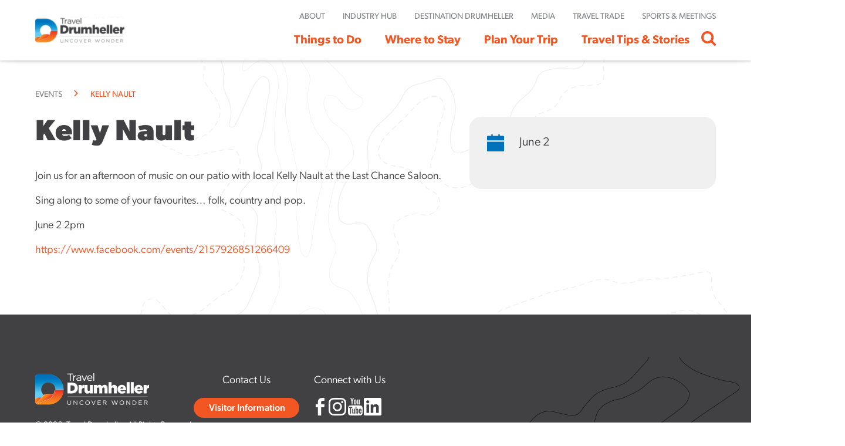

--- FILE ---
content_type: text/html; charset=UTF-8
request_url: https://traveldrumheller.com/events/kelly-nault/
body_size: 10349
content:
<!DOCTYPE html>
<!--[if lt IE 9]><html class="no-js no-svg ie lt-ie9 lt-ie8 lt-ie7" lang="en-US"> <![endif]-->
<!--[if IE 9]><html class="no-js no-svg ie ie9 lt-ie9 lt-ie8" lang="en-US"> <![endif]-->
<!--[if gt IE 9]><!--><html class="no-js no-svg" lang="en-US"> <!--<![endif]-->
  <head>
        <meta charset="UTF-8" />
    <meta name="description" content="">
    <meta http-equiv="Content-Type" content="text/html; charset=UTF-8" />
    <meta http-equiv="X-UA-Compatible" content="IE=edge">
    <meta name="viewport" content="width=device-width, initial-scale=1">
    <link rel="stylesheet" href="https://use.typekit.net/sfq1dmg.css">      
    <meta name='robots' content='index, follow, max-image-preview:large, max-snippet:-1, max-video-preview:-1' />
	<style>img:is([sizes="auto" i], [sizes^="auto," i]) { contain-intrinsic-size: 3000px 1500px }</style>
	
	<!-- This site is optimized with the Yoast SEO Premium plugin v24.9 (Yoast SEO v24.9) - https://yoast.com/wordpress/plugins/seo/ -->
	<title>Kelly Nault - Travel Drumheller</title>
	<link rel="canonical" href="https://traveldrumheller.com/events/kelly-nault/" />
	<meta property="og:locale" content="en_US" />
	<meta property="og:type" content="article" />
	<meta property="og:title" content="Kelly Nault" />
	<meta property="og:description" content="Join us for an afternoon of music on our patio with local Kelly Nault at the Last Chance Saloon. Sing along to some of your favourites… folk, country and pop. June 2 2pm https://www.facebook.com/events/2157926851266409" />
	<meta property="og:url" content="https://traveldrumheller.com/events/kelly-nault/" />
	<meta property="og:site_name" content="Travel Drumheller" />
	<meta property="article:publisher" content="https://www.facebook.com/traveldrumheller" />
	<meta property="article:modified_time" content="2024-05-14T19:52:44+00:00" />
	<meta property="og:image" content="https://traveldrumheller.com/content/uploads/2024/05/429579279_1623230958416820_4755685972426441099_n.jpg" />
	<meta property="og:image:width" content="960" />
	<meta property="og:image:height" content="944" />
	<meta property="og:image:type" content="image/jpeg" />
	<meta name="twitter:card" content="summary_large_image" />
	<meta name="twitter:label1" content="Est. reading time" />
	<meta name="twitter:data1" content="1 minute" />
	<script type="application/ld+json" class="yoast-schema-graph">{"@context":"https://schema.org","@graph":[{"@type":"WebPage","@id":"https://traveldrumheller.com/events/kelly-nault/","url":"https://traveldrumheller.com/events/kelly-nault/","name":"Kelly Nault - Travel Drumheller","isPartOf":{"@id":"https://traveldrumheller.com/#website"},"primaryImageOfPage":{"@id":"https://traveldrumheller.com/events/kelly-nault/#primaryimage"},"image":{"@id":"https://traveldrumheller.com/events/kelly-nault/#primaryimage"},"thumbnailUrl":"/content/uploads/2024/05/429579279_1623230958416820_4755685972426441099_n.jpg","datePublished":"2024-05-14T19:52:43+00:00","dateModified":"2024-05-14T19:52:44+00:00","breadcrumb":{"@id":"https://traveldrumheller.com/events/kelly-nault/#breadcrumb"},"inLanguage":"en-US","potentialAction":[{"@type":"ReadAction","target":["https://traveldrumheller.com/events/kelly-nault/"]}]},{"@type":"ImageObject","inLanguage":"en-US","@id":"https://traveldrumheller.com/events/kelly-nault/#primaryimage","url":"/content/uploads/2024/05/429579279_1623230958416820_4755685972426441099_n.jpg","contentUrl":"/content/uploads/2024/05/429579279_1623230958416820_4755685972426441099_n.jpg","width":960,"height":944},{"@type":"BreadcrumbList","@id":"https://traveldrumheller.com/events/kelly-nault/#breadcrumb","itemListElement":[{"@type":"ListItem","position":1,"name":"Home","item":"https://traveldrumheller.com/"},{"@type":"ListItem","position":2,"name":"Kelly Nault"}]},{"@type":"WebSite","@id":"https://traveldrumheller.com/#website","url":"https://traveldrumheller.com/","name":"Travel Drumheller","description":"","publisher":{"@id":"https://traveldrumheller.com/#organization"},"potentialAction":[{"@type":"SearchAction","target":{"@type":"EntryPoint","urlTemplate":"https://traveldrumheller.com/?s={search_term_string}"},"query-input":{"@type":"PropertyValueSpecification","valueRequired":true,"valueName":"search_term_string"}}],"inLanguage":"en-US"},{"@type":"Organization","@id":"https://traveldrumheller.com/#organization","name":"Travel Drumheller","alternateName":"Travel Drumheller","url":"https://traveldrumheller.com/","logo":{"@type":"ImageObject","inLanguage":"en-US","@id":"https://traveldrumheller.com/#/schema/logo/image/","url":"/content/uploads/2018/06/TravelDrumheller_Logo_Colour.png","contentUrl":"/content/uploads/2018/06/TravelDrumheller_Logo_Colour.png","width":1500,"height":374,"caption":"Travel Drumheller"},"image":{"@id":"https://traveldrumheller.com/#/schema/logo/image/"},"sameAs":["https://www.facebook.com/traveldrumheller","https://www.instagram.com/traveldrumheller","https://www.linkedin.com/company/travel-drumheller"]}]}</script>
	<!-- / Yoast SEO Premium plugin. -->


<link rel='dns-prefetch' href='//maps.googleapis.com' />
<link rel="stylesheet" href="/wp/wp-includes/css/dashicons.min.css">
<link rel="stylesheet" href="/content/plugins/itinerator/dist/blocks.style.build.css">
<style id='itinerator-cgb-style-css-inline-css' type='text/css'>
:root {
      --itin-primary-color: #f15623;
      --itin-secondary-color: #0072bc;
      --itin-light-color: #f0f0f0;
      --itin-dark-color: #414042;
      --itin-text-color: #414042;
      --itin-heading-color: #414042;
      --itin-link-color: #f15623;
      --itin-btn-background: #f15623;
      --itin-btn-border-color: #f15623;
      --itin-btn-link-color: #f0f0f0;
      --itin-border-radius: 30px;
      --itin-border-width: 1px;
      --itin-border-color: #f15623;
    }
</style>
<link rel="stylesheet" href="/content/plugins/itinerator/dist/vendors.build.css">
<link rel="stylesheet" href="/wp/wp-includes/css/dist/block-library/style.min.css">
<link rel="stylesheet" href="/wp/wp-includes/css/dist/components/style.min.css">
<link rel="stylesheet" href="/wp/wp-includes/css/dist/preferences/style.min.css">
<link rel="stylesheet" href="/wp/wp-includes/css/dist/block-editor/style.min.css">
<link rel="stylesheet" href="/wp/wp-includes/css/dist/reusable-blocks/style.min.css">
<link rel="stylesheet" href="/wp/wp-includes/css/dist/patterns/style.min.css">
<link rel="stylesheet" href="/wp/wp-includes/css/dist/editor/style.min.css">
<link rel="stylesheet" href="/assets/dist/blocks-9aafbb93.css">
<style id='global-styles-inline-css' type='text/css'>
:root{--wp--preset--aspect-ratio--square: 1;--wp--preset--aspect-ratio--4-3: 4/3;--wp--preset--aspect-ratio--3-4: 3/4;--wp--preset--aspect-ratio--3-2: 3/2;--wp--preset--aspect-ratio--2-3: 2/3;--wp--preset--aspect-ratio--16-9: 16/9;--wp--preset--aspect-ratio--9-16: 9/16;--wp--preset--color--black: #000000;--wp--preset--color--cyan-bluish-gray: #abb8c3;--wp--preset--color--white: #ffffff;--wp--preset--color--pale-pink: #f78da7;--wp--preset--color--vivid-red: #cf2e2e;--wp--preset--color--luminous-vivid-orange: #ff6900;--wp--preset--color--luminous-vivid-amber: #fcb900;--wp--preset--color--light-green-cyan: #7bdcb5;--wp--preset--color--vivid-green-cyan: #00d084;--wp--preset--color--pale-cyan-blue: #8ed1fc;--wp--preset--color--vivid-cyan-blue: #0693e3;--wp--preset--color--vivid-purple: #9b51e0;--wp--preset--gradient--vivid-cyan-blue-to-vivid-purple: linear-gradient(135deg,rgba(6,147,227,1) 0%,rgb(155,81,224) 100%);--wp--preset--gradient--light-green-cyan-to-vivid-green-cyan: linear-gradient(135deg,rgb(122,220,180) 0%,rgb(0,208,130) 100%);--wp--preset--gradient--luminous-vivid-amber-to-luminous-vivid-orange: linear-gradient(135deg,rgba(252,185,0,1) 0%,rgba(255,105,0,1) 100%);--wp--preset--gradient--luminous-vivid-orange-to-vivid-red: linear-gradient(135deg,rgba(255,105,0,1) 0%,rgb(207,46,46) 100%);--wp--preset--gradient--very-light-gray-to-cyan-bluish-gray: linear-gradient(135deg,rgb(238,238,238) 0%,rgb(169,184,195) 100%);--wp--preset--gradient--cool-to-warm-spectrum: linear-gradient(135deg,rgb(74,234,220) 0%,rgb(151,120,209) 20%,rgb(207,42,186) 40%,rgb(238,44,130) 60%,rgb(251,105,98) 80%,rgb(254,248,76) 100%);--wp--preset--gradient--blush-light-purple: linear-gradient(135deg,rgb(255,206,236) 0%,rgb(152,150,240) 100%);--wp--preset--gradient--blush-bordeaux: linear-gradient(135deg,rgb(254,205,165) 0%,rgb(254,45,45) 50%,rgb(107,0,62) 100%);--wp--preset--gradient--luminous-dusk: linear-gradient(135deg,rgb(255,203,112) 0%,rgb(199,81,192) 50%,rgb(65,88,208) 100%);--wp--preset--gradient--pale-ocean: linear-gradient(135deg,rgb(255,245,203) 0%,rgb(182,227,212) 50%,rgb(51,167,181) 100%);--wp--preset--gradient--electric-grass: linear-gradient(135deg,rgb(202,248,128) 0%,rgb(113,206,126) 100%);--wp--preset--gradient--midnight: linear-gradient(135deg,rgb(2,3,129) 0%,rgb(40,116,252) 100%);--wp--preset--font-size--small: 13px;--wp--preset--font-size--medium: 20px;--wp--preset--font-size--large: 36px;--wp--preset--font-size--x-large: 42px;--wp--preset--spacing--20: 0.44rem;--wp--preset--spacing--30: 0.67rem;--wp--preset--spacing--40: 1rem;--wp--preset--spacing--50: 1.5rem;--wp--preset--spacing--60: 2.25rem;--wp--preset--spacing--70: 3.38rem;--wp--preset--spacing--80: 5.06rem;--wp--preset--shadow--natural: 6px 6px 9px rgba(0, 0, 0, 0.2);--wp--preset--shadow--deep: 12px 12px 50px rgba(0, 0, 0, 0.4);--wp--preset--shadow--sharp: 6px 6px 0px rgba(0, 0, 0, 0.2);--wp--preset--shadow--outlined: 6px 6px 0px -3px rgba(255, 255, 255, 1), 6px 6px rgba(0, 0, 0, 1);--wp--preset--shadow--crisp: 6px 6px 0px rgba(0, 0, 0, 1);}:where(.is-layout-flex){gap: 0.5em;}:where(.is-layout-grid){gap: 0.5em;}body .is-layout-flex{display: flex;}.is-layout-flex{flex-wrap: wrap;align-items: center;}.is-layout-flex > :is(*, div){margin: 0;}body .is-layout-grid{display: grid;}.is-layout-grid > :is(*, div){margin: 0;}:where(.wp-block-columns.is-layout-flex){gap: 2em;}:where(.wp-block-columns.is-layout-grid){gap: 2em;}:where(.wp-block-post-template.is-layout-flex){gap: 1.25em;}:where(.wp-block-post-template.is-layout-grid){gap: 1.25em;}.has-black-color{color: var(--wp--preset--color--black) !important;}.has-cyan-bluish-gray-color{color: var(--wp--preset--color--cyan-bluish-gray) !important;}.has-white-color{color: var(--wp--preset--color--white) !important;}.has-pale-pink-color{color: var(--wp--preset--color--pale-pink) !important;}.has-vivid-red-color{color: var(--wp--preset--color--vivid-red) !important;}.has-luminous-vivid-orange-color{color: var(--wp--preset--color--luminous-vivid-orange) !important;}.has-luminous-vivid-amber-color{color: var(--wp--preset--color--luminous-vivid-amber) !important;}.has-light-green-cyan-color{color: var(--wp--preset--color--light-green-cyan) !important;}.has-vivid-green-cyan-color{color: var(--wp--preset--color--vivid-green-cyan) !important;}.has-pale-cyan-blue-color{color: var(--wp--preset--color--pale-cyan-blue) !important;}.has-vivid-cyan-blue-color{color: var(--wp--preset--color--vivid-cyan-blue) !important;}.has-vivid-purple-color{color: var(--wp--preset--color--vivid-purple) !important;}.has-black-background-color{background-color: var(--wp--preset--color--black) !important;}.has-cyan-bluish-gray-background-color{background-color: var(--wp--preset--color--cyan-bluish-gray) !important;}.has-white-background-color{background-color: var(--wp--preset--color--white) !important;}.has-pale-pink-background-color{background-color: var(--wp--preset--color--pale-pink) !important;}.has-vivid-red-background-color{background-color: var(--wp--preset--color--vivid-red) !important;}.has-luminous-vivid-orange-background-color{background-color: var(--wp--preset--color--luminous-vivid-orange) !important;}.has-luminous-vivid-amber-background-color{background-color: var(--wp--preset--color--luminous-vivid-amber) !important;}.has-light-green-cyan-background-color{background-color: var(--wp--preset--color--light-green-cyan) !important;}.has-vivid-green-cyan-background-color{background-color: var(--wp--preset--color--vivid-green-cyan) !important;}.has-pale-cyan-blue-background-color{background-color: var(--wp--preset--color--pale-cyan-blue) !important;}.has-vivid-cyan-blue-background-color{background-color: var(--wp--preset--color--vivid-cyan-blue) !important;}.has-vivid-purple-background-color{background-color: var(--wp--preset--color--vivid-purple) !important;}.has-black-border-color{border-color: var(--wp--preset--color--black) !important;}.has-cyan-bluish-gray-border-color{border-color: var(--wp--preset--color--cyan-bluish-gray) !important;}.has-white-border-color{border-color: var(--wp--preset--color--white) !important;}.has-pale-pink-border-color{border-color: var(--wp--preset--color--pale-pink) !important;}.has-vivid-red-border-color{border-color: var(--wp--preset--color--vivid-red) !important;}.has-luminous-vivid-orange-border-color{border-color: var(--wp--preset--color--luminous-vivid-orange) !important;}.has-luminous-vivid-amber-border-color{border-color: var(--wp--preset--color--luminous-vivid-amber) !important;}.has-light-green-cyan-border-color{border-color: var(--wp--preset--color--light-green-cyan) !important;}.has-vivid-green-cyan-border-color{border-color: var(--wp--preset--color--vivid-green-cyan) !important;}.has-pale-cyan-blue-border-color{border-color: var(--wp--preset--color--pale-cyan-blue) !important;}.has-vivid-cyan-blue-border-color{border-color: var(--wp--preset--color--vivid-cyan-blue) !important;}.has-vivid-purple-border-color{border-color: var(--wp--preset--color--vivid-purple) !important;}.has-vivid-cyan-blue-to-vivid-purple-gradient-background{background: var(--wp--preset--gradient--vivid-cyan-blue-to-vivid-purple) !important;}.has-light-green-cyan-to-vivid-green-cyan-gradient-background{background: var(--wp--preset--gradient--light-green-cyan-to-vivid-green-cyan) !important;}.has-luminous-vivid-amber-to-luminous-vivid-orange-gradient-background{background: var(--wp--preset--gradient--luminous-vivid-amber-to-luminous-vivid-orange) !important;}.has-luminous-vivid-orange-to-vivid-red-gradient-background{background: var(--wp--preset--gradient--luminous-vivid-orange-to-vivid-red) !important;}.has-very-light-gray-to-cyan-bluish-gray-gradient-background{background: var(--wp--preset--gradient--very-light-gray-to-cyan-bluish-gray) !important;}.has-cool-to-warm-spectrum-gradient-background{background: var(--wp--preset--gradient--cool-to-warm-spectrum) !important;}.has-blush-light-purple-gradient-background{background: var(--wp--preset--gradient--blush-light-purple) !important;}.has-blush-bordeaux-gradient-background{background: var(--wp--preset--gradient--blush-bordeaux) !important;}.has-luminous-dusk-gradient-background{background: var(--wp--preset--gradient--luminous-dusk) !important;}.has-pale-ocean-gradient-background{background: var(--wp--preset--gradient--pale-ocean) !important;}.has-electric-grass-gradient-background{background: var(--wp--preset--gradient--electric-grass) !important;}.has-midnight-gradient-background{background: var(--wp--preset--gradient--midnight) !important;}.has-small-font-size{font-size: var(--wp--preset--font-size--small) !important;}.has-medium-font-size{font-size: var(--wp--preset--font-size--medium) !important;}.has-large-font-size{font-size: var(--wp--preset--font-size--large) !important;}.has-x-large-font-size{font-size: var(--wp--preset--font-size--x-large) !important;}
:where(.wp-block-post-template.is-layout-flex){gap: 1.25em;}:where(.wp-block-post-template.is-layout-grid){gap: 1.25em;}
:where(.wp-block-columns.is-layout-flex){gap: 2em;}:where(.wp-block-columns.is-layout-grid){gap: 2em;}
:root :where(.wp-block-pullquote){font-size: 1.5em;line-height: 1.6;}
</style>
<link rel="stylesheet" href="/content/plugins/nf-simple-owl-carousel/public/css/owl.carousel.min.css">
<link rel="stylesheet" href="/content/plugins/nf-simple-owl-carousel/public/css/owl.theme.default.min.css">
<link rel="stylesheet" href="/content/plugins/nf-simple-owl-carousel/public/css/simple-owl-carousel-public.css">
<link rel="stylesheet" href="/content/plugins/dflip/assets/css/dflip.min.css">
<link rel="stylesheet" href="/content/plugins/dino-trail-templates/app.css">
<link rel="stylesheet" href="/assets/dist/head-f48085e3.css">
<script type="text/javascript" src="/wp/wp-includes/js/jquery/jquery.min.js" id="jquery-core-js"></script>
<script type="text/javascript" src="/wp/wp-includes/js/jquery/jquery-migrate.min.js" id="jquery-migrate-js"></script>
<script type="text/javascript" src="/assets/dist/head-f48085e3.js" id="nf-head-js-js"></script>
<!-- Google Tag Manager -->
<script>(function(w,d,s,l,i){w[l]=w[l]||[];w[l].push({'gtm.start':
new Date().getTime(),event:'gtm.js'});var f=d.getElementsByTagName(s)[0],
j=d.createElement(s),dl=l!='dataLayer'?'&l='+l:'';j.async=true;j.src=
'https://www.googletagmanager.com/gtm.js?id='+i+dl;f.parentNode.insertBefore(j,f);
})(window,document,'script','dataLayer','GTM-K63TNRM');</script>
<!-- End Google Tag Manager -->    <script type='text/javascript' async=1>
        // Check if Snowplow is already initialized
        if (typeof window.GlobalSnowplowNamespace === 'undefined' ||
            window.GlobalSnowplowNamespace.indexOf('snowplow') === -1) {

            // Only initialize if Snowplow doesn't exist
            ;(function(p,l,o,w,i,n,g){if(!p[i]){p.GlobalSnowplowNamespace=p.GlobalSnowplowNamespace||[];
            p.GlobalSnowplowNamespace.push(i);p[i]=function(){(p[i].q=p[i].q||[]).push(arguments)
            };p[i].q=p[i].q||[];n=l.createElement(o);g=l.getElementsByTagName(o)[0];n.async=1;
            n.src=w;g.parentNode.insertBefore(n,g)}}(window,document,'script','https://sp.itinerator.net/67stvd99.js','snowplow'));

            snowplow('newTracker', 'sp1', 'https://sp.itinerator.ca', {
                appId: 'traveldrumheller'
            });

            snowplow('enableActivityTracking', {
                minimumVisitLength: 30,
                heartbeatDelay: 10
            });
            snowplow('enableLinkClickTracking', { pseudoClicks: true, options: { 'filter': filter } });

            function filter(linkElement) {
                return linkElement.href.indexOf('traveldrumheller.com') > -1 ? false : true;
            }

            snowplow('trackPageView');
        } else {
            console.log('Snowplow tracking is already initialized on this page');
        }
    </script>
    <!-- Stream WordPress user activity plugin v4.1.1 -->
<script data-cfasync="false"> var dFlipLocation = "https://traveldrumheller.com/content/plugins/dflip/assets/"; var dFlipWPGlobal = {"text":{"toggleSound":"Turn on\/off Sound","toggleThumbnails":"Toggle Thumbnails","toggleOutline":"Toggle Outline\/Bookmark","previousPage":"Previous Page","nextPage":"Next Page","toggleFullscreen":"Toggle Fullscreen","zoomIn":"Zoom In","zoomOut":"Zoom Out","toggleHelp":"Toggle Help","singlePageMode":"Single Page Mode","doublePageMode":"Double Page Mode","downloadPDFFile":"Download PDF File","gotoFirstPage":"Goto First Page","gotoLastPage":"Goto Last Page","share":"Share","mailSubject":"I wanted you to see this FlipBook","mailBody":"Check out this site {{url}}","loading":"Loading"},"viewerType":"flipbook","mobileViewerType":"auto","moreControls":"download,pageMode,startPage,endPage,sound","hideControls":"","leftControls":"outline,thumbnail","rightControls":"fullScreen,share,download,more","hideShareControls":"","scrollWheel":"false","backgroundColor":"transparent","backgroundImage":"","height":"auto","paddingTop":"20","paddingBottom":"20","paddingLeft":"20","paddingRight":"20","controlsPosition":"bottom","controlsFloating":true,"direction":1,"duration":800,"soundEnable":"true","showDownloadControl":"true","showSearchControl":"false","showPrintControl":"false","enableAnalytics":"false","webgl":"true","hard":"none","maxTextureSize":"1600","rangeChunkSize":"524288","disableRange":false,"zoomRatio":1.5,"flexibility":1,"pageMode":"0","singlePageMode":"0","pageSize":"0","autoPlay":"false","autoPlayDuration":5000,"autoPlayStart":"false","linkTarget":"2","sharePrefix":"flipbook-","pdfVersion":"default","thumbLayout":"book-title-hover","targetWindow":"_popup","buttonClass":"","hasSpiral":false,"spiralColor":"#eee","cover3DType":"none","color3DCover":"#aaaaaa","color3DSheets":"#fff","flipbook3DTiltAngleUp":0,"flipbook3DTiltAngleLeft":0,"autoPDFLinktoViewer":false,"sideMenuOverlay":true,"displayLightboxPlayIcon":false,"popupBackGroundColor":"#eee","shelfImage":"","enableAutoLinks":true};</script><style>.df-sheet .df-page:before { opacity: 0.5 !important;}section.linkAnnotation a, a.linkAnnotation, .buttonWidgetAnnotation a, a.customLinkAnnotation, .customHtmlAnnotation, .customVideoAnnotation, a.df-autolink{background-color: #ff0 !important; opacity: 0.2 !important;}
        section.linkAnnotation a:hover, a.linkAnnotation:hover, .buttonWidgetAnnotation a:hover, a.customLinkAnnotation:hover, .customHtmlAnnotation:hover, .customVideoAnnotation:hover, a.df-autolink:hover{background-color: #2196F3 !important; opacity: 0.5 !important;}.df-container.df-transparent.df-fullscreen{background-color: #eee  !important;;}  </style><!-- Meta Pixel Code -->
<script>
!function(f,b,e,v,n,t,s)
{if(f.fbq)return;n=f.fbq=function(){n.callMethod?
n.callMethod.apply(n,arguments):n.queue.push(arguments)};
if(!f._fbq)f._fbq=n;n.push=n;n.loaded=!0;n.version='2.0';
n.queue=[];t=b.createElement(e);t.async=!0;
t.src=v;s=b.getElementsByTagName(e)[0];
s.parentNode.insertBefore(t,s)}(window, document,'script',
'https://connect.facebook.net/en_US/fbevents.js');
fbq('init', '2030926033907790');
fbq('track', 'PageView');
</script>
<noscript><img height="1" width="1" style="display:none"
src="https://www.facebook.com/tr?id=2030926033907790&ev=PageView&noscript=1"
/></noscript>
<!-- End Meta Pixel Code --><link rel="icon" href="/content/uploads/2023/05/download.png" sizes="32x32" />
<link rel="icon" href="/content/uploads/2023/05/download.png" sizes="192x192" />
<link rel="apple-touch-icon" href="/content/uploads/2023/05/download.png" />
<meta name="msapplication-TileImage" content="/content/uploads/2023/05/download.png" />
		<style type="text/css" id="wp-custom-css">
			.itin.itinerator-form {
    background-color: transparent;
}		</style>
		
      </head>

  <body class="wp-singular event-template-default single single-event postid-9880 wp-theme-theme kelly-nault" data-template="base">
    <!-- Google Tag Manager (noscript) -->
<noscript><iframe src="https://www.googletagmanager.com/ns.html?id=GTM-K63TNRM"
height="0" width="0" style="display:none;visibility:hidden"></iframe></noscript>
<!-- End Google Tag Manager (noscript) -->

        <div id="top"></div>
    <a class="skip-link screen-reader-text" href="#content">Skip to content</a>
    <div id="preload"></div>
    
        <nav id="navbar" class="navbar" role="navigation">

      <div class="navbar__brand">
        <div class="container">
          <div class="navbar__brand__logo">
            <a href="/" title="Travel Drumheller" rel="home" class="navbar__brand__logo__link">
              <img class="navbar__brand__logo--h" title="Logo" alt="Logo" src="/assets/img//layout/logo-black.svg">
            </a>
          </div>
          <div class="navbar__primary__menu">
            <div class="navbar_mobile_close close-btn"></div>
            <div class="mobile-search-view">
              <div class="search-bar-container">
                <div class="search-bar-detail">
                  <!-- <input type="text" class="search-input" placeholder="Type Something..." />
                  <a class="search-action">GO</a> -->
                  <form role="search" method="get" id="searchform" class="searchform" action="https://traveldrumheller.com">
                    <div class="mobile-search-form">
                      <label class="screen-reader-text" for="s">Search for:</label>
                      <input type="text" class="search-input" value="" name="s" id="s" placeholder="Type Something..."/>
                      <div class="search-submit-mobile">
                        <input type="submit" id="searchsubmit" class="search-action" value="GO" />
                        <div class="mobile-search-icon"></div>
                      </div>
                    </div>
                  </form>
                </div>
                <div class="search-bar-close close-btn">
                </div>
              </div>
            </div>
            <div class="primarny-menu-container">
              <ul class="menu primary-menu">
  
                   
                                                                                                                                                               
    
        <li class="main-menu">
      <a href="https://traveldrumheller.com/things-to-do/" title="Things to Do" class=" non-redirect"><span>Things to Do</span></a>
              <div class="sub-menu-wrapper">
          <div class="container">
            <div class="sub-menu-container">
                                                                      <div class="sub-menu-featured">
                                  <div class="post-card-container">
                    <div class="post-card-content view-hidden-card">
                      <a href="https://traveldrumheller.com/activities/between-the-buns-2/">
                        <div class="post-card-img" style="background-image: url('/content/uploads/2025/01/Between-the-Buns.jpg');"></div>
                        <h4 class="post-card-title">Between the Buns</h4>
                        <div class="hidden-card-link">
                          <div class="divider-card-link"></div>
                          <a class="learn-more" href="https://traveldrumheller.com/activities/between-the-buns-2/"><span>Learn More</span><span class="arrow-icon"></span></a>
                        </div>
                      </a>
                    </div>
                  </div>
                                  <div class="post-card-container">
                    <div class="post-card-content view-hidden-card">
                      <a href="https://traveldrumheller.com/activities/c-schatz-film-photography/">
                        <div class="post-card-img" style="background-image: url('/content/uploads/2024/10/DSC_5317-HDR.jpg');"></div>
                        <h4 class="post-card-title">C. Schatz Film &amp; Photography</h4>
                        <div class="hidden-card-link">
                          <div class="divider-card-link"></div>
                          <a class="learn-more" href="https://traveldrumheller.com/activities/c-schatz-film-photography/"><span>Learn More</span><span class="arrow-icon"></span></a>
                        </div>
                      </a>
                    </div>
                  </div>
                              </div>
              <div class="sub-menu-detail">
                <h4 class="dropdown-header">Things to Do</h4>
                                                                                  <ul class="sub-menu grid-view">
                                  <li class="leaf menu-family-fun">
                    <a href="https://traveldrumheller.com/things-to-do/family-fun/" title="Family Fun" class="arrow-left-animation">
                      <span class="arrow-icon"></span>
                      <span>Family Fun</span>
                    </a>
                  </li>
                                  <li class="leaf menu-dinosaur-adventures">
                    <a href="https://traveldrumheller.com/things-to-do/dinosaur-adventures/" title="Dinosaur Adventures" class="arrow-left-animation">
                      <span class="arrow-icon"></span>
                      <span>Dinosaur Adventures</span>
                    </a>
                  </li>
                                  <li class="leaf menu-museums-historic-sites">
                    <a href="https://traveldrumheller.com/things-to-do/museums-historic-sites/" title="Museums &amp; Historic Sites" class="arrow-left-animation">
                      <span class="arrow-icon"></span>
                      <span>Museums &amp; Historic Sites</span>
                    </a>
                  </li>
                                  <li class="leaf menu-nature-hiking">
                    <a href="https://traveldrumheller.com/things-to-do/nature-hiking/" title="Nature &amp; Hiking" class="arrow-left-animation">
                      <span class="arrow-icon"></span>
                      <span>Nature &amp; Hiking</span>
                    </a>
                  </li>
                                  <li class="leaf menu-arts-culture">
                    <a href="https://traveldrumheller.com/things-to-do/arts-culture/" title="Arts &amp; Culture" class="arrow-left-animation">
                      <span class="arrow-icon"></span>
                      <span>Arts &amp; Culture</span>
                    </a>
                  </li>
                                  <li class="leaf menu-sports-recreation">
                    <a href="https://traveldrumheller.com/things-to-do/sports-recreation/" title="Sports &amp; Recreation" class="arrow-left-animation">
                      <span class="arrow-icon"></span>
                      <span>Sports &amp; Recreation</span>
                    </a>
                  </li>
                                  <li class="leaf menu-shopping">
                    <a href="https://traveldrumheller.com/things-to-do/shopping/" title="Shopping" class="arrow-left-animation">
                      <span class="arrow-icon"></span>
                      <span>Shopping</span>
                    </a>
                  </li>
                                  <li class="leaf menu-food-drink">
                    <a href="https://traveldrumheller.com/things-to-do/food-drink/" title="Food &amp; Drink" class="arrow-left-animation">
                      <span class="arrow-icon"></span>
                      <span>Food &amp; Drink</span>
                    </a>
                  </li>
                                  <li class="leaf menu-guided-tours">
                    <a href="https://traveldrumheller.com/things-to-do/guided-tours/" title="Guided Tours" class="arrow-left-animation">
                      <span class="arrow-icon"></span>
                      <span>Guided Tours</span>
                    </a>
                  </li>
                                  <li class="leaf menu-all-attractions">
                    <a href="https://traveldrumheller.com/things-to-do/all-attractions/" title="All Attractions" class="arrow-left-animation">
                      <span class="arrow-icon"></span>
                      <span>All Attractions</span>
                    </a>
                  </li>
                                </ul>
              </div>
            </div>
          </div>
        </div>
          </li>
  
                   
                                                             
    
        <li class="main-menu">
      <a href="https://traveldrumheller.com/where-to-stay/" title="Where to Stay" class=" non-redirect"><span>Where to Stay</span></a>
              <div class="sub-menu-wrapper">
          <div class="container">
            <div class="sub-menu-container">
                                                                      <div class="sub-menu-featured">
                                  <div class="post-card-container">
                    <div class="post-card-content view-hidden-card">
                      <a href="https://traveldrumheller.com/places-to-stay/11-bridges-campground-rv-cozy-cabin-park/">
                        <div class="post-card-img" style="background-image: url('/content/uploads/2023/05/TD-0462.6FF_11-Bridges-Edited.png');"></div>
                        <h4 class="post-card-title">11 Bridges Campground, RV, &amp; Cozy Cabin Park</h4>
                        <div class="hidden-card-link">
                          <div class="divider-card-link"></div>
                          <a class="learn-more" href="https://traveldrumheller.com/places-to-stay/11-bridges-campground-rv-cozy-cabin-park/"><span>Learn More</span><span class="arrow-icon"></span></a>
                        </div>
                      </a>
                    </div>
                  </div>
                                  <div class="post-card-container">
                    <div class="post-card-content view-hidden-card">
                      <a href="https://traveldrumheller.com/places-to-stay/sure-stay/">
                        <div class="post-card-img" style="background-image: url('/content/uploads/2023/05/Sure-Stay-Exterior-Front-1-4096x2725.jpg');"></div>
                        <h4 class="post-card-title">SureStay Plus</h4>
                        <div class="hidden-card-link">
                          <div class="divider-card-link"></div>
                          <a class="learn-more" href="https://traveldrumheller.com/places-to-stay/sure-stay/"><span>Learn More</span><span class="arrow-icon"></span></a>
                        </div>
                      </a>
                    </div>
                  </div>
                              </div>
              <div class="sub-menu-detail">
                <h4 class="dropdown-header">Where to Stay</h4>
                                                <ul class="sub-menu ">
                                  <li class="leaf menu-hotels-motels">
                    <a href="https://traveldrumheller.com/where-to-stay/hotels-motels/" title="Hotels &amp; Motels" class="arrow-left-animation">
                      <span class="arrow-icon"></span>
                      <span>Hotels &amp; Motels</span>
                    </a>
                  </li>
                                  <li class="leaf menu-bed-and-breakfasts-inns-cottages">
                    <a href="https://traveldrumheller.com/where-to-stay/bed-and-breakfasts-inns-cottages/" title="Bed and Breakfasts, Inns &amp; Cottages" class="arrow-left-animation">
                      <span class="arrow-icon"></span>
                      <span>Bed and Breakfasts, Inns &amp; Cottages</span>
                    </a>
                  </li>
                                  <li class="leaf menu-campgrounds-rv-parks">
                    <a href="https://traveldrumheller.com/where-to-stay/campgrounds-rv-parks/" title="Campgrounds &amp; RV Parks" class="arrow-left-animation">
                      <span class="arrow-icon"></span>
                      <span>Campgrounds &amp; RV Parks</span>
                    </a>
                  </li>
                                </ul>
              </div>
            </div>
          </div>
        </div>
          </li>
  
                   
                                                                                                                                                               
    
        <li class="main-menu">
      <a href="https://traveldrumheller.com/plan-your-trip/" title="Plan Your Trip" class=" non-redirect"><span>Plan Your Trip</span></a>
              <div class="sub-menu-wrapper">
          <div class="container">
            <div class="sub-menu-container">
                                                                                                                    <div class="sub-menu-featured">
                                  <div class="post-card-container">
                    <div class="post-card-content view-hidden-card">
                      <a href="https://traveldrumheller.com/activities/yavis-family-restaurant-lounge/">
                        <div class="post-card-img" style="background-image: url('/content/uploads/2023/05/DSC_0554.jpg');"></div>
                        <h4 class="post-card-title">Yavis' Family Restaurant &amp; Lounge</h4>
                        <div class="hidden-card-link">
                          <div class="divider-card-link"></div>
                          <a class="learn-more" href="https://traveldrumheller.com/activities/yavis-family-restaurant-lounge/"><span>Learn More</span><span class="arrow-icon"></span></a>
                        </div>
                      </a>
                    </div>
                  </div>
                                  <div class="post-card-container">
                    <div class="post-card-content view-hidden-card">
                      <a href="https://traveldrumheller.com/activities/worlds-largest-dinosaur/">
                        <div class="post-card-img" style="background-image: url('/content/uploads/2023/05/43-2299x4096.jpg');"></div>
                        <h4 class="post-card-title">World's Largest Dinosaur</h4>
                        <div class="hidden-card-link">
                          <div class="divider-card-link"></div>
                          <a class="learn-more" href="https://traveldrumheller.com/activities/worlds-largest-dinosaur/"><span>Learn More</span><span class="arrow-icon"></span></a>
                        </div>
                      </a>
                    </div>
                  </div>
                              </div>
              <div class="sub-menu-detail">
                <h4 class="dropdown-header">Plan Your Trip</h4>
                                                                                  <ul class="sub-menu grid-view">
                                  <li class="leaf menu-how-to-get-there">
                    <a href="https://traveldrumheller.com/plan-your-trip/how-to-get-there/" title="How to Get Here" class="arrow-left-animation">
                      <span class="arrow-icon"></span>
                      <span>How to Get Here</span>
                    </a>
                  </li>
                                  <li class="leaf menu-climate-seasons">
                    <a href="https://traveldrumheller.com/plan-your-trip/climate-seasons/" title="Climate &#038; Seasons" class="arrow-left-animation">
                      <span class="arrow-icon"></span>
                      <span>Climate &#038; Seasons</span>
                    </a>
                  </li>
                                  <li class="leaf menu-event-calendar">
                    <a href="https://traveldrumheller.com/plan-your-trip/event-calendar/" title="Event Calendar" class="arrow-left-animation">
                      <span class="arrow-icon"></span>
                      <span>Event Calendar</span>
                    </a>
                  </li>
                                  <li class="leaf menu-faq">
                    <a href="https://traveldrumheller.com/plan-your-trip/faq/" title="FAQ" class="arrow-left-animation">
                      <span class="arrow-icon"></span>
                      <span>FAQ</span>
                    </a>
                  </li>
                                  <li class="leaf menu-suggested-itineraries">
                    <a href="https://traveldrumheller.com/plan-your-trip/suggested-itineraries/" title="Suggested Itineraries" class="arrow-left-animation">
                      <span class="arrow-icon"></span>
                      <span>Suggested Itineraries</span>
                    </a>
                  </li>
                                  <li class="leaf menu-maps">
                    <a href="https://traveldrumheller.com/plan-your-trip/maps/" title="Maps" class="arrow-left-animation">
                      <span class="arrow-icon"></span>
                      <span>Maps</span>
                    </a>
                  </li>
                                  <li class="leaf menu-community-resources">
                    <a href="https://traveldrumheller.com/plan-your-trip/community-resources/" title="Community Resources" class="arrow-left-animation">
                      <span class="arrow-icon"></span>
                      <span>Community Resources</span>
                    </a>
                  </li>
                                  <li class="leaf menu-town-history">
                    <a href="https://traveldrumheller.com/plan-your-trip/town-history/" title="Town History" class="arrow-left-animation">
                      <span class="arrow-icon"></span>
                      <span>Town History</span>
                    </a>
                  </li>
                                  <li class="leaf menu-community-notices">
                    <a href="https://traveldrumheller.com/plan-your-trip/community-notices/" title="Community Notices" class="arrow-left-animation">
                      <span class="arrow-icon"></span>
                      <span>Community Notices</span>
                    </a>
                  </li>
                                  <li class="leaf menu-exploration-guide">
                    <a href="https://traveldrumheller.com/exploration-guide/" title="Exploration Guide" class="arrow-left-animation">
                      <span class="arrow-icon"></span>
                      <span>Exploration Guide</span>
                    </a>
                  </li>
                                </ul>
              </div>
            </div>
          </div>
        </div>
          </li>
  
                   
         
    
        <li class="main-menu">
      <a href="https://traveldrumheller.com/travel-tips-stories/" title="Travel Tips &amp; Stories" class=" "><span>Travel Tips &amp; Stories</span></a>
          </li>
      <li class="search-bar"> 
        <a class="search-button"></a>
        <div class="sub-menu-wrapper">
          <div class="container">
            <div class="search-bar-container">
              <div class="search-bar-detail">
                <!-- <input type="text" class="search-input" placeholder="Type Something..." />
                <a class="search-action">GO</a> -->
                <form role="search" method="get" id="searchform" class="searchform" action="https://traveldrumheller.com">
                  <div>
                    <label class="screen-reader-text" for="s">Search for:</label>
                    <input type="text" class="search-input" value="" name="s" id="s" placeholder="Type Something..."/>
                    <input type="submit" id="searchsubmit" class="search-action" value="GO" />
                  </div>
                </form>
              </div>
              <div class="search-bar-close close-btn">
              </div>
            </div>
          </div>
        </div>
    </li>
</ul>
              <ul class="menu second-main-menu">
    
             
     
    <li class="second-menu">
        <a href="https://traveldrumheller.com/about/" title="About" class=" red-orange-hover"><span>About</span></a>
    </li>
             
     
    <li class="second-menu">
        <a href="https://traveldrumheller.com/industry-hub/" title="Industry Hub" class=" red-orange-hover"><span>Industry Hub</span></a>
    </li>
             
     
    <li class="second-menu">
        <a href="https://traveldrumheller.com/industries/destination-drumheller/" title="Destination Drumheller" class=" red-orange-hover"><span>Destination Drumheller</span></a>
    </li>
             
     
    <li class="second-menu">
        <a href="https://traveldrumheller.com/media/" title="Media" class=" red-orange-hover"><span>Media</span></a>
    </li>
             
     
    <li class="second-menu">
        <a href="https://traveldrumheller.com/travel-trade/" title="Travel Trade" class=" red-orange-hover"><span>Travel Trade</span></a>
    </li>
             
     
    <li class="second-menu">
        <a href="https://traveldrumheller.com/meetings/" title="Sports &amp; Meetings" class=" red-orange-hover"><span>Sports &amp; Meetings</span></a>
    </li>
    </ul>            </div>
          </div>
          <div class="navbar__primary__hamburger">
            <button class="hamburger hamburger--squeeze" type="button">
              <span class="hamburger-box"><span class="hamburger-inner"></span></span>
            </button>
          </div>
          
        </div>
      </div>

    </nav>
    
    <section id="content" role="main" class="main">
      <div class="container">
                <figure class="featured-image" style="background-image:url(/content/uploads/2024/05/429579279_1623230958416820_4755685972426441099_n.jpg);"></figure>
                  <article class="content post-type-event" id="post-9880">
    <div class="container-post-type">

            
      <div class="page-post-link-wrapper">
        <a href="https://traveldrumheller.com/plan-your-trip/event-calendar/" class="mobile-breadcrumb">Events</a> 
        <div class="arrow"></div>
        <a>Kelly Nault</a>
      </div>
      <div class="container-post-wrapper siderbar-wrapper" >
        <div class="container-post-right">
          <div class="post-side-bar">
                                                <div class="side-bar-desc event-calendar-icon">
              <span>June 2</span>
              <span></span>
            </div>
                                                
          </div>
        </div>
        <div class="container-post-left">
          <h1 class="post-header-title">Kelly Nault</h1>
          
<p>Join us for an afternoon of music on our patio with local Kelly Nault at the Last Chance Saloon. </p>



<p>Sing along to some of your favourites… folk, country and pop.</p>



<p>June 2 2pm </p>



<p><a href="https://www.facebook.com/events/2157926851266409">https://www.facebook.com/events/2157926851266409</a></p>


                  </div>
      </div>
    </div>

  </article>
      </div>
    </section>
      <!-- Footer -->
<footer id="footer" class="footer" role="navigation">
  <div class="footer__nav">
    <div class="container">
      <div class="footer__nav__container">
        <div class="footer__nav__left">
          <div class="footer__nav__copyright">
            <a href="/">            
              <img src="/assets/img//layout/logo-white.svg" />
            </a>
            <p>&copy; 2026. Travel Drumheller. All Rights Reserved.</p>
          </div>
          <div class="email-us">
            <p>Contact Us</p>
            <p>
                <a class="redirect-btn white-hover" href="/visitor-information"><span>Visitor Information</span></a>
            </p>
            <p>
                <a class="redirect-btn white-hover" href="mailto:development@traveldrumheller.com"><span>Business Services</span></a>
            </p>
            <p>
                <a class="redirect-btn white-hover" href="mailto:marketing@traveldrumheller.com"><span>Marketing Contact</span></a>
            </p>
          </div> 
          <div class="footer-social-container">
            <p>Connect with Us</p>
            <div class="footer-social-group">
              <a class="social-icon facebook-icon" target="_blank" href="https://www.facebook.com/traveldrumheller"></a>
              <a class="social-icon instagram-icon" target="_blank" href="https://www.instagram.com/traveldrumheller"></a>
              <a class="social-icon youtube-icon" target="_blank" href="https://www.youtube.com/@travel.drumheller"></a>
              <a class="social-icon linkedin-icon" target="_blank" href="https://www.linkedin.com/company/travel-drumheller"></a>
            </div>
          </div>
        </div>
        <div class="footer__nav__menu">
          <ul class="menu second-main-menu">
    
             
     
    <li class="second-menu">
        <a href="https://traveldrumheller.com/about/" title="About" class=" red-orange-hover"><span>About</span></a>
    </li>
             
     
    <li class="second-menu">
        <a href="https://traveldrumheller.com/industry-hub/" title="Industry Hub" class=" red-orange-hover"><span>Industry Hub</span></a>
    </li>
             
     
    <li class="second-menu">
        <a href="https://traveldrumheller.com/industries/destination-drumheller/" title="Destination Drumheller" class=" red-orange-hover"><span>Destination Drumheller</span></a>
    </li>
             
     
    <li class="second-menu">
        <a href="https://traveldrumheller.com/media/" title="Media" class=" red-orange-hover"><span>Media</span></a>
    </li>
             
     
    <li class="second-menu">
        <a href="https://traveldrumheller.com/travel-trade/" title="Travel Trade" class=" red-orange-hover"><span>Travel Trade</span></a>
    </li>
             
     
    <li class="second-menu">
        <a href="https://traveldrumheller.com/meetings/" title="Sports &amp; Meetings" class=" red-orange-hover"><span>Sports &amp; Meetings</span></a>
    </li>
    </ul>        </div>
      </div>

    </div>
  </div>
</footer>
<!-- / Footer -->

      <script type="speculationrules">
{"prefetch":[{"source":"document","where":{"and":[{"href_matches":"\/*"},{"not":{"href_matches":["\/wp\/wp-*.php","\/wp\/wp-admin\/*","\/content\/uploads\/*","\/content\/*","\/content\/plugins\/*","\/content\/themes\/theme\/*","\/*\\?(.+)"]}},{"not":{"selector_matches":"a[rel~=\"nofollow\"]"}},{"not":{"selector_matches":".no-prefetch, .no-prefetch a"}}]},"eagerness":"conservative"}]}
</script>
<script>
jQuery('.post-card-container > a[href$="/industries/experience-crafting/"]').closest('.post-card-container').css('order','-1');
</script><script type="text/javascript" src="https://maps.googleapis.com/maps/api/js?key=AIzaSyBnLDiwOZYr4_Sk-hkTvo8tq82dilF3TMg&#038;v=beta" id="google_maps_api-js"></script>
<script type="text/javascript" src="/wp/wp-includes/js/dist/vendor/react.min.js" id="react-js"></script>
<script type="text/javascript" src="/wp/wp-includes/js/dist/vendor/react-jsx-runtime.min.js" id="react-jsx-runtime-js"></script>
<script type="text/javascript" src="/wp/wp-includes/js/dist/autop.min.js" id="wp-autop-js"></script>
<script type="text/javascript" src="/wp/wp-includes/js/dist/vendor/wp-polyfill.min.js" id="wp-polyfill-js"></script>
<script type="text/javascript" src="/wp/wp-includes/js/dist/blob.min.js" id="wp-blob-js"></script>
<script type="text/javascript" src="/wp/wp-includes/js/dist/block-serialization-default-parser.min.js" id="wp-block-serialization-default-parser-js"></script>
<script type="text/javascript" src="/wp/wp-includes/js/dist/hooks.min.js" id="wp-hooks-js"></script>
<script type="text/javascript" src="/wp/wp-includes/js/dist/deprecated.min.js" id="wp-deprecated-js"></script>
<script type="text/javascript" src="/wp/wp-includes/js/dist/dom.min.js" id="wp-dom-js"></script>
<script type="text/javascript" src="/wp/wp-includes/js/dist/vendor/react-dom.min.js" id="react-dom-js"></script>
<script type="text/javascript" src="/wp/wp-includes/js/dist/escape-html.min.js" id="wp-escape-html-js"></script>
<script type="text/javascript" src="/wp/wp-includes/js/dist/element.min.js" id="wp-element-js"></script>
<script type="text/javascript" src="/wp/wp-includes/js/dist/is-shallow-equal.min.js" id="wp-is-shallow-equal-js"></script>
<script type="text/javascript" src="/wp/wp-includes/js/dist/i18n.min.js" id="wp-i18n-js"></script>
<script type="text/javascript" id="wp-i18n-js-after">
/* <![CDATA[ */
wp.i18n.setLocaleData( { "text direction\u0004ltr": [ "ltr" ] } );
/* ]]> */
</script>
<script type="text/javascript" src="/wp/wp-includes/js/dist/keycodes.min.js" id="wp-keycodes-js"></script>
<script type="text/javascript" src="/wp/wp-includes/js/dist/priority-queue.min.js" id="wp-priority-queue-js"></script>
<script type="text/javascript" src="/wp/wp-includes/js/dist/compose.min.js" id="wp-compose-js"></script>
<script type="text/javascript" src="/wp/wp-includes/js/dist/private-apis.min.js" id="wp-private-apis-js"></script>
<script type="text/javascript" src="/wp/wp-includes/js/dist/redux-routine.min.js" id="wp-redux-routine-js"></script>
<script type="text/javascript" src="/wp/wp-includes/js/dist/data.min.js" id="wp-data-js"></script>
<script type="text/javascript" id="wp-data-js-after">
/* <![CDATA[ */
( function() {
	var userId = 0;
	var storageKey = "WP_DATA_USER_" + userId;
	wp.data
		.use( wp.data.plugins.persistence, { storageKey: storageKey } );
} )();
/* ]]> */
</script>
<script type="text/javascript" src="/wp/wp-includes/js/dist/html-entities.min.js" id="wp-html-entities-js"></script>
<script type="text/javascript" src="/wp/wp-includes/js/dist/dom-ready.min.js" id="wp-dom-ready-js"></script>
<script type="text/javascript" src="/wp/wp-includes/js/dist/a11y.min.js" id="wp-a11y-js"></script>
<script type="text/javascript" src="/wp/wp-includes/js/dist/rich-text.min.js" id="wp-rich-text-js"></script>
<script type="text/javascript" src="/wp/wp-includes/js/dist/shortcode.min.js" id="wp-shortcode-js"></script>
<script type="text/javascript" src="/wp/wp-includes/js/dist/warning.min.js" id="wp-warning-js"></script>
<script type="text/javascript" src="/wp/wp-includes/js/dist/blocks.min.js" id="wp-blocks-js"></script>
<script type="text/javascript" id="itinerator-js-js-extra">
/* <![CDATA[ */
var itineratorGlobal = {"pluginDirPath":"\/srv\/web\/content\/plugins\/itinerator\/","pluginDirUrl":"https:\/\/traveldrumheller.com\/content\/plugins\/itinerator\/","googleMapsApiKey":"AIzaSyBnLDiwOZYr4_Sk-hkTvo8tq82dilF3TMg","googleMapsMapId":"","dmoPartnerApiKey":"","itinBootstrap":"","isPlatformAPIKeyValid":"true","isDMOAPIKeyValid":""};
/* ]]> */
</script>
<script type="text/javascript" src="/content/plugins/itinerator/dist/itinerator.build.js" id="itinerator-js-js"></script>
<script type="text/javascript" src="/assets/dist/blocks-9aafbb93.js" id="nf-blocks-js-js"></script>
<script type="text/javascript" src="/content/plugins/dflip/assets/js/dflip.min.js" id="dflip-script-js"></script>
<script type="text/javascript" src="/content/plugins/dino-trail-templates/app.js" id="itinerator-script-js"></script>
<script type="text/javascript" src="/assets/dist/body-25c101d0.js" id="nf-body-js-js"></script>
<script type="text/javascript" src="/content/plugins/nf-simple-owl-carousel/public/js/owl.carousel.js" id="simple-owl-carousel-owl-carousel-js"></script>

    
  </body>
</html>


--- FILE ---
content_type: text/css;charset=utf-8
request_url: https://use.typekit.net/sfq1dmg.css
body_size: 1012
content:
/*
 * The Typekit service used to deliver this font or fonts for use on websites
 * is provided by Adobe and is subject to these Terms of Use
 * http://www.adobe.com/products/eulas/tou_typekit. For font license
 * information, see the list below.
 *
 * canada-type-gibson:
 *   - http://typekit.com/eulas/0000000000000000774d605d
 *   - http://typekit.com/eulas/0000000000000000774d500b
 *   - http://typekit.com/eulas/0000000000000000774d5009
 *   - http://typekit.com/eulas/0000000000000000774d5014
 *   - http://typekit.com/eulas/0000000000000000774d5007
 *   - http://typekit.com/eulas/0000000000000000774d5006
 *   - http://typekit.com/eulas/0000000000000000774d5013
 *   - http://typekit.com/eulas/0000000000000000774d500d
 *   - http://typekit.com/eulas/0000000000000000774d500c
 *   - http://typekit.com/eulas/0000000000000000774d5011
 *   - http://typekit.com/eulas/0000000000000000774d5010
 *   - http://typekit.com/eulas/0000000000000000774d605e
 *   - http://typekit.com/eulas/0000000000000000774d500f
 *   - http://typekit.com/eulas/0000000000000000774d6062
 *   - http://typekit.com/eulas/0000000000000000774d6060
 *   - http://typekit.com/eulas/0000000000000000774d605f
 *
 * © 2009-2026 Adobe Systems Incorporated. All Rights Reserved.
 */
/*{"last_published":"2023-05-10 03:30:50 UTC"}*/

@import url("https://p.typekit.net/p.css?s=1&k=sfq1dmg&ht=tk&f=24349.24350.24351.24352.24353.24354.24355.24356.43307.43308.43309.43310.43311.43312.43313.43314&a=539737&app=typekit&e=css");

@font-face {
font-family:"canada-type-gibson";
src:url("https://use.typekit.net/af/3ebd6d/0000000000000000774d605d/30/l?primer=7cdcb44be4a7db8877ffa5c0007b8dd865b3bbc383831fe2ea177f62257a9191&fvd=n7&v=3") format("woff2"),url("https://use.typekit.net/af/3ebd6d/0000000000000000774d605d/30/d?primer=7cdcb44be4a7db8877ffa5c0007b8dd865b3bbc383831fe2ea177f62257a9191&fvd=n7&v=3") format("woff"),url("https://use.typekit.net/af/3ebd6d/0000000000000000774d605d/30/a?primer=7cdcb44be4a7db8877ffa5c0007b8dd865b3bbc383831fe2ea177f62257a9191&fvd=n7&v=3") format("opentype");
font-display:auto;font-style:normal;font-weight:700;font-stretch:normal;
}

@font-face {
font-family:"canada-type-gibson";
src:url("https://use.typekit.net/af/d5c010/0000000000000000774d500b/30/l?primer=7cdcb44be4a7db8877ffa5c0007b8dd865b3bbc383831fe2ea177f62257a9191&fvd=i7&v=3") format("woff2"),url("https://use.typekit.net/af/d5c010/0000000000000000774d500b/30/d?primer=7cdcb44be4a7db8877ffa5c0007b8dd865b3bbc383831fe2ea177f62257a9191&fvd=i7&v=3") format("woff"),url("https://use.typekit.net/af/d5c010/0000000000000000774d500b/30/a?primer=7cdcb44be4a7db8877ffa5c0007b8dd865b3bbc383831fe2ea177f62257a9191&fvd=i7&v=3") format("opentype");
font-display:auto;font-style:italic;font-weight:700;font-stretch:normal;
}

@font-face {
font-family:"canada-type-gibson";
src:url("https://use.typekit.net/af/7484b6/0000000000000000774d5009/30/l?primer=7cdcb44be4a7db8877ffa5c0007b8dd865b3bbc383831fe2ea177f62257a9191&fvd=i4&v=3") format("woff2"),url("https://use.typekit.net/af/7484b6/0000000000000000774d5009/30/d?primer=7cdcb44be4a7db8877ffa5c0007b8dd865b3bbc383831fe2ea177f62257a9191&fvd=i4&v=3") format("woff"),url("https://use.typekit.net/af/7484b6/0000000000000000774d5009/30/a?primer=7cdcb44be4a7db8877ffa5c0007b8dd865b3bbc383831fe2ea177f62257a9191&fvd=i4&v=3") format("opentype");
font-display:auto;font-style:italic;font-weight:400;font-stretch:normal;
}

@font-face {
font-family:"canada-type-gibson";
src:url("https://use.typekit.net/af/8a1d90/0000000000000000774d5014/30/l?subset_id=2&fvd=n2&v=3") format("woff2"),url("https://use.typekit.net/af/8a1d90/0000000000000000774d5014/30/d?subset_id=2&fvd=n2&v=3") format("woff"),url("https://use.typekit.net/af/8a1d90/0000000000000000774d5014/30/a?subset_id=2&fvd=n2&v=3") format("opentype");
font-display:auto;font-style:normal;font-weight:200;font-stretch:normal;
}

@font-face {
font-family:"canada-type-gibson";
src:url("https://use.typekit.net/af/868fa0/0000000000000000774d5007/30/l?subset_id=2&fvd=i2&v=3") format("woff2"),url("https://use.typekit.net/af/868fa0/0000000000000000774d5007/30/d?subset_id=2&fvd=i2&v=3") format("woff"),url("https://use.typekit.net/af/868fa0/0000000000000000774d5007/30/a?subset_id=2&fvd=i2&v=3") format("opentype");
font-display:auto;font-style:italic;font-weight:200;font-stretch:normal;
}

@font-face {
font-family:"canada-type-gibson";
src:url("https://use.typekit.net/af/af6121/0000000000000000774d5006/30/l?primer=7cdcb44be4a7db8877ffa5c0007b8dd865b3bbc383831fe2ea177f62257a9191&fvd=n4&v=3") format("woff2"),url("https://use.typekit.net/af/af6121/0000000000000000774d5006/30/d?primer=7cdcb44be4a7db8877ffa5c0007b8dd865b3bbc383831fe2ea177f62257a9191&fvd=n4&v=3") format("woff"),url("https://use.typekit.net/af/af6121/0000000000000000774d5006/30/a?primer=7cdcb44be4a7db8877ffa5c0007b8dd865b3bbc383831fe2ea177f62257a9191&fvd=n4&v=3") format("opentype");
font-display:auto;font-style:normal;font-weight:400;font-stretch:normal;
}

@font-face {
font-family:"canada-type-gibson";
src:url("https://use.typekit.net/af/ae6547/0000000000000000774d5013/30/l?subset_id=2&fvd=n6&v=3") format("woff2"),url("https://use.typekit.net/af/ae6547/0000000000000000774d5013/30/d?subset_id=2&fvd=n6&v=3") format("woff"),url("https://use.typekit.net/af/ae6547/0000000000000000774d5013/30/a?subset_id=2&fvd=n6&v=3") format("opentype");
font-display:auto;font-style:normal;font-weight:600;font-stretch:normal;
}

@font-face {
font-family:"canada-type-gibson";
src:url("https://use.typekit.net/af/90537e/0000000000000000774d500d/30/l?subset_id=2&fvd=i6&v=3") format("woff2"),url("https://use.typekit.net/af/90537e/0000000000000000774d500d/30/d?subset_id=2&fvd=i6&v=3") format("woff"),url("https://use.typekit.net/af/90537e/0000000000000000774d500d/30/a?subset_id=2&fvd=i6&v=3") format("opentype");
font-display:auto;font-style:italic;font-weight:600;font-stretch:normal;
}

@font-face {
font-family:"canada-type-gibson";
src:url("https://use.typekit.net/af/a2da38/0000000000000000774d500c/30/l?subset_id=2&fvd=n1&v=3") format("woff2"),url("https://use.typekit.net/af/a2da38/0000000000000000774d500c/30/d?subset_id=2&fvd=n1&v=3") format("woff"),url("https://use.typekit.net/af/a2da38/0000000000000000774d500c/30/a?subset_id=2&fvd=n1&v=3") format("opentype");
font-display:auto;font-style:normal;font-weight:100;font-stretch:normal;
}

@font-face {
font-family:"canada-type-gibson";
src:url("https://use.typekit.net/af/fdfbbf/0000000000000000774d5011/30/l?subset_id=2&fvd=i1&v=3") format("woff2"),url("https://use.typekit.net/af/fdfbbf/0000000000000000774d5011/30/d?subset_id=2&fvd=i1&v=3") format("woff"),url("https://use.typekit.net/af/fdfbbf/0000000000000000774d5011/30/a?subset_id=2&fvd=i1&v=3") format("opentype");
font-display:auto;font-style:italic;font-weight:100;font-stretch:normal;
}

@font-face {
font-family:"canada-type-gibson";
src:url("https://use.typekit.net/af/1c2c04/0000000000000000774d5010/30/l?subset_id=2&fvd=n3&v=3") format("woff2"),url("https://use.typekit.net/af/1c2c04/0000000000000000774d5010/30/d?subset_id=2&fvd=n3&v=3") format("woff"),url("https://use.typekit.net/af/1c2c04/0000000000000000774d5010/30/a?subset_id=2&fvd=n3&v=3") format("opentype");
font-display:auto;font-style:normal;font-weight:300;font-stretch:normal;
}

@font-face {
font-family:"canada-type-gibson";
src:url("https://use.typekit.net/af/367d9d/0000000000000000774d605e/30/l?subset_id=2&fvd=i3&v=3") format("woff2"),url("https://use.typekit.net/af/367d9d/0000000000000000774d605e/30/d?subset_id=2&fvd=i3&v=3") format("woff"),url("https://use.typekit.net/af/367d9d/0000000000000000774d605e/30/a?subset_id=2&fvd=i3&v=3") format("opentype");
font-display:auto;font-style:italic;font-weight:300;font-stretch:normal;
}

@font-face {
font-family:"canada-type-gibson";
src:url("https://use.typekit.net/af/f37390/0000000000000000774d500f/30/l?subset_id=2&fvd=n5&v=3") format("woff2"),url("https://use.typekit.net/af/f37390/0000000000000000774d500f/30/d?subset_id=2&fvd=n5&v=3") format("woff"),url("https://use.typekit.net/af/f37390/0000000000000000774d500f/30/a?subset_id=2&fvd=n5&v=3") format("opentype");
font-display:auto;font-style:normal;font-weight:500;font-stretch:normal;
}

@font-face {
font-family:"canada-type-gibson";
src:url("https://use.typekit.net/af/954b88/0000000000000000774d6062/30/l?subset_id=2&fvd=i5&v=3") format("woff2"),url("https://use.typekit.net/af/954b88/0000000000000000774d6062/30/d?subset_id=2&fvd=i5&v=3") format("woff"),url("https://use.typekit.net/af/954b88/0000000000000000774d6062/30/a?subset_id=2&fvd=i5&v=3") format("opentype");
font-display:auto;font-style:italic;font-weight:500;font-stretch:normal;
}

@font-face {
font-family:"canada-type-gibson";
src:url("https://use.typekit.net/af/3dceb1/0000000000000000774d6060/30/l?subset_id=2&fvd=n9&v=3") format("woff2"),url("https://use.typekit.net/af/3dceb1/0000000000000000774d6060/30/d?subset_id=2&fvd=n9&v=3") format("woff"),url("https://use.typekit.net/af/3dceb1/0000000000000000774d6060/30/a?subset_id=2&fvd=n9&v=3") format("opentype");
font-display:auto;font-style:normal;font-weight:900;font-stretch:normal;
}

@font-face {
font-family:"canada-type-gibson";
src:url("https://use.typekit.net/af/50c644/0000000000000000774d605f/30/l?subset_id=2&fvd=i9&v=3") format("woff2"),url("https://use.typekit.net/af/50c644/0000000000000000774d605f/30/d?subset_id=2&fvd=i9&v=3") format("woff"),url("https://use.typekit.net/af/50c644/0000000000000000774d605f/30/a?subset_id=2&fvd=i9&v=3") format("opentype");
font-display:auto;font-style:italic;font-weight:900;font-stretch:normal;
}

.tk-canada-type-gibson { font-family: "canada-type-gibson",sans-serif; }


--- FILE ---
content_type: text/css
request_url: https://traveldrumheller.com/assets/dist/blocks-9aafbb93.css
body_size: 4443
content:
.wp-block-nf-accordion{clear:both}.wp-block-nf-accordion.is-active{margin-bottom:45px!important}.wp-block-nf-accordion.is-style-default{margin-bottom:60px}.wp-block-nf-accordion.editor{border:1px dotted #ccc;overflow:hidden;margin:0 -5px;padding:0 5px 40px}.is-style-default dt{padding:20px;text-align:center;background:var(--blue-1);font-weight:400;font-size:20px;line-height:24px;color:#fff}.wp-block-nf-accordion>*{width:100%}.wp-block-nf-accordion>.block-editor-inner-blocks>.block-editor-block-list__layout>*{border:1px dashed #ccc;width:100%;min-height:50px}.wp-block-nf-accordion>.block-editor-inner-blocks>.block-editor-block-list__layout .is-selected{border:0}.wp-block-nf-accordion.editor .block-list-appender{background:rgba(0,0,0,.03)}.wp-block-nf-accordion.editor{display:block}.editor-styles-wrapper .wp-block-nf-accordion.editor>.block-editor-inner-blocks>.block-editor-block-list__block{margin-top:0;margin-bottom:0}.block-editor-block-list__block[data-type="nf/accordion"],.wp-block-nf-accordion p{margin-top:0}.wp-block-nf-accordion p:first-of-type{margin-top:1rem}.wp-block-nf-accordion p:last-of-type{padding-bottom:1rem}.nf-accordion{display:block;margin:0 auto;padding:0;border-bottom:1px solid rgba(0,0,0,.15);width:100%}.is-style-defaultstyle.nf-accordion{border:none}.is-style-defaultstyle>dd{margin-top:25px!important}.nf-accordion>dt{display:block;padding:20px 60px 20px 0;position:relative;color:var(--primary-red);cursor:pointer;font-family:DM Sans,sans-serif;font-style:normal;font-weight:700;font-size:24px;line-height:32px}.is-style-defaultstyle.nf-accordion>dt{background:var(--red-orange);padding:13px 70px;color:#fff}.is-style-defaultstyle.nf-accordion.is-active>dt{background:var(--gray-4);padding:13px 70px;color:#fff}.nf-accordion>dt:before{content:"";display:block;position:absolute;top:28px;left:25px;width:20px;height:3px}.nf-accordion>dt:after{content:"";display:block;position:absolute;top:20px;left:34px;width:3px;height:20px;transition:all .5s ease-out}.is-style-defaultstyle.nf-accordion.is-active>dt:after,.is-style-defaultstyle.nf-accordion.is-active>dt:before,.is-style-defaultstyle.nf-accordion>dt:after,.is-style-defaultstyle.nf-accordion>dt:before{background:#fff;right:20px}.nf-accordion.is-active>dt:after{transform:rotate(90deg)}.nf-accordion>dd{margin:0;padding:0;height:0;overflow:hidden;transition:height .5s ease}.wp-block-nf-accordion.editor .nf-accordion>dd{height:auto}.nf-accordion>dd>section{padding-bottom:15px}.is-style-defaultstyle.nf-accordion>dd>section{padding-bottom:1px}.nf-accordion__content .wp-block:first-child,.nf-accordion__content :first-child{margin-top:0}.wp-block-nf-accordion.editor .is-style-simpleformat>dd{height:auto}.wp-block-nf-aside{clear:both;margin-bottom:30px}.wp-block-nf-aside.editor{border:1px dotted #ccc;overflow:hidden;margin:0 -5px;padding:0 5px 40px}.wp-block-nf-aside>*{width:100%}.wp-block-nf-aside>.block-editor-inner-blocks>.block-editor-block-list__layout>*{border:1px dashed #ccc;width:100%;min-height:50px}.wp-block-nf-aside>.block-editor-inner-blocks>.block-editor-block-list__layout .is-selected{border:0}.wp-block-nf-aside.editor .block-list-appender{background:rgba(0,0,0,.03)}.wp-block-nf-aside.editor{display:block}.editor-styles-wrapper .wp-block-nf-aside.editor>.block-editor-inner-blocks>.block-editor-block-list__block{margin-top:0;margin-bottom:0}.block-editor-block-list__block[data-type="nf/aside"],.wp-block-nf-aside p{margin-top:0}.nf-aside__header{background:#213b45;color:#fff;font-size:17px;font-weight:700;line-height:1;padding:30px;margin:0;width:100%;display:block}.nf-aside__content{background:#e8e9ea;padding:30px}.nf-aside__content .wp-block:first-child,.nf-aside__content :first-child{margin-top:0}.nf-banner{position:relative;width:100vw;left:50%;right:50%;margin-left:-50vw;margin-right:-50vw;z-index:1;overflow:hidden;height:480px;background-size:cover;background-position:50% 50%}.nf-banner.page-banner{height:600px}.nf-banner:after{height:100%;top:0;background:rgba(0,0,0,.35)}.nf-banner:after,.nf-banner:before{content:"";position:absolute;width:100%;z-index:2}.nf-banner:before{height:250px;bottom:0;background:linear-gradient(180deg,rgba(24,24,24,0),#181818)}.nf-banner.is-color-light:after{background:linear-gradient(rgba(28,32,42,.5),rgba(28,32,42,.5))}.nf-banner.is-color-blue:after{background:linear-gradient(rgba(20,60,70,.7),rgba(20,60,70,.7))}.nf-banner.is-color-yellow:after{background:linear-gradient(rgba(254,191,87,.8),rgba(254,191,87,.8))}.editor .nf-banner{width:100%;left:auto;right:auto;margin:auto}.wp-block[data-type="nf/banner"]{clear:both;max-width:100%}.nf-banner .nf-banner__main{color:#fff;display:flex;flex-direction:column;justify-content:center;align-items:center;position:relative;z-index:10;height:100%;margin:0 auto;padding:20px 15px}@media (min-width:781px){.nf-banner .nf-banner__main{max-width:750px}}@media (min-width:992px){.nf-banner .nf-banner__main{max-width:970px}}@media (min-width:1200px){.nf-banner .nf-banner__main{max-width:1170px}}.nf-banner__inner{width:100%}.nf-banner__content{font-size:17px;line-height:1.5}.nf-banner__content a{font-weight:600;text-decoration:none}.nf-banner__content a:hover{text-decoration:underline}.nf-banner__aside{position:absolute;right:0;bottom:0;width:100%;width:50%;z-index:15;background:transparent url(/assets/dist/dab37a8047059cbd1ae12f9905852976.png) no-repeat 100% 100%;background-size:contain;color:#fff;text-align:right;padding:100px 15px 15px 200px;display:none}@media (min-width:992px){.nf-banner.is-style-swoop .nf-banner__aside,.wp-block-nf-banner.is-style-swoop .nf-banner__aside{display:block}}h3.nf-banner__subheading{margin:0;padding:0;color:#fff;text-align:right;font-size:22px;font-weight:600;line-height:25px;text-transform:none}h3.nf-banner__subheading.editor{background:#183c46}h3.nf-banner__subheading b,h3.nf-banner__subheading strong{font-size:45px;font-weight:700;line-height:53px;color:#949c51}@media (min-width:1200px){h3.nf-banner__subheading{font-size:29px;line-height:32px}h3.nf-banner__subheading b,h3.nf-banner__subheading strong{font-size:52px;line-height:60px}}.nf-banner__button{color:#fff;border:2px solid #fff;padding:6px 30px;text-transform:uppercase;font-weight:600;font-size:16px;transition:all .3s;text-decoration:none;display:inline-block;max-width:500px;margin:15px 0;position:relative}.nf-banner__button:hover{background:#fff;color:#183c46}.nf-banner h1.nf-banner__heading{position:relative;color:#fff;font-weight:700;font-size:84px;line-height:90px;padding-bottom:0}@media (min-width:992px){.nf-banner.is-style-swoop h1.nf-banner__heading{margin-top:400px}}.wp-block-nf-banner h1.nf-banner__heading{margin-top:50px}.wp-block-nf-banner.is-style-swoop h1.nf-banner__heading{margin-top:100px}.nf-banner .nf-banner__content{color:#fff;margin:0 15px 40px;max-width:600px}.nf-banner .wp-block-nf-banner{background:#ff8c00}.nf-banner .wp-block-nf-banner .richtext{border:1px solid #ddd;margin:20px;padding:10px}.nf-banner__button textarea{background:transparent;color:#000;text-transform:uppercase;border:2px solid #000;padding:6px 30px;height:auto;line-height:1;text-shadow:none}.nf-banner__button textarea+textarea{background:rgba(0,0,0,.5);color:#fff;padding:0 5px;line-height:1;text-transform:none;height:auto;height:30px}@media only screen and (max-width:1120px){.nf-banner{height:400px}.nf-banner.page-banner{height:480px}.nf-banner h1.nf-banner__heading{font-size:55px;line-height:60px}}@media only screen and (max-width:781px){.nf-banner{height:360px}.nf-banner.page-banner{height:400px}.nf-banner:before{height:220px}}@media only screen and (max-width:420px){.nf-banner{height:220px}.nf-banner.page-banner{height:260px}.nf-banner h1.nf-banner__heading{font-size:30px;line-height:34px}}.wp-block-button__link{font-weight:500;font-size:16px;line-height:16px;color:#fff!important;text-decoration:none!important;display:inline-flex;align-items:center;padding:10px 7px 8px 15px;border-radius:30px;position:relative;cursor:pointer;margin-right:10px;z-index:1}.wp-block-button__link span{z-index:2}.wp-block-button__link:after{content:"";margin-bottom:2px;width:7px;height:12px;background:var(--red-orange);mask:url(/assets/dist/25aef9cdac7d3fae04040b70aae622fd.svg) no-repeat center/contain;-webkit-mask:url(/assets/dist/25aef9cdac7d3fae04040b70aae622fd.svg) no-repeat center/contain;opacity:0;transform:translateX(7px);z-index:2}.is-style-download .wp-block-button__link:after,.is-style-hover-black-download .wp-block-button__link:after{width:14px;height:14px;mask:url(/assets/dist/e4832c0e28d53f510271adf9ecdbdf57.svg) no-repeat center/contain;-webkit-mask:url(/assets/dist/e4832c0e28d53f510271adf9ecdbdf57.svg) no-repeat center/contain}.is-style-hover-black-download .wp-block-button__link:hover:after,.is-style-hover-black .wp-block-button__link:hover:after{background:#fff}.wp-block-button__link:before{content:"";width:100%;height:100%;position:absolute;left:0;top:0;background:var(--red-orange);border-radius:30px;transition:all .5s ease-in-out;z-index:-1}.wp-block-button__link:hover{color:var(--red-orange)!important}.is-style-hover-black-download .wp-block-button__link:hover,.is-style-hover-black .wp-block-button__link:hover{color:#fff!important}.wp-block-button__link:hover:after{transition:all .5s ease-in-out;opacity:1}.wp-block-button__link:hover:before{background:#fff;width:calc(100% + 15px)}.is-style-hover-black-download .wp-block-button__link:hover:before,.is-style-hover-black .wp-block-button__link:hover:before{background:var(--gray-4)}.board-column,.intro-column{max-width:100%!important;margin:0 auto!important}.intro-text{max-width:85%!important;text-align:center!important;margin:0 auto!important}.wp-block-buttons .wp-block-button.align-center{margin:10px auto}.acf-sidebar.post-side-bar{width:auto;padding:30px;background:#f0f0f0;border-radius:20px}.post-side-bar .wp-block-button{padding-left:55px;font-weight:300;font-size:22px;line-height:28px;color:var(--gray-4);position:relative;margin-bottom:10px;line-break:normal}.post-side-bar .wp-block-button__link{font-weight:300;font-size:clamp(12px,1.5vw,24px);line-height:28px;color:var(--gray-4)!important;background:none!important;padding:0!important;font-family:canada-type-gibson,sans-serif;text-align:left;white-space:nowrap}.post-side-bar .wp-block-button__link:hover{color:var(--red-orange)!important}.post-side-bar .is-style-address .wp-block-button__link{pointer-events:none}.post-side-bar .wp-block-button__link:after,.post-side-bar .wp-block-button__link:before{content:none}.post-side-bar .wp-block-button:after{content:"";width:29px;height:29px;background-color:var(--blue-2);position:absolute;left:0;top:0}.is-style-address:after{height:35px;mask:url(/assets/dist/5e60a65450e170d771f47e5fe0801907.svg) no-repeat center/contain;-webkit-mask:url(/assets/dist/5e60a65450e170d771f47e5fe0801907.svg) no-repeat center/contain}.is-style-email:after{height:20px;top:3px;mask:url(/assets/dist/6914e8ede78df86637258386e28e35c5.svg) no-repeat center/contain;-webkit-mask:url(/assets/dist/6914e8ede78df86637258386e28e35c5.svg) no-repeat center/contain}.is-style-phone:after{mask:url(/assets/dist/6bce4db32d224667f95effbb48a3bd3c.svg) no-repeat center/contain;-webkit-mask:url(/assets/dist/6bce4db32d224667f95effbb48a3bd3c.svg) no-repeat center/contain}.acf-sidebar.post-side-bar a{color:var(--gray-4);display:flex}.post-side-bar a:hover{color:var(--red-orange)}.post-side-bar a em{font-weight:500;font-size:16px;line-height:16px;margin-left:55px;font-style:normal;margin-bottom:20px}@media (max-width:992px){.post-side-bar .wp-block-button__link{font-size:14px!important;line-height:20px!important}.post-side-bar .is-style-address .wp-block-button__link{font-size:18px!important;line-height:26px!important}.post-side-bar .is-style-email .wp-block-button__link{font-size:20px!important;line-height:26px!important}}@media screen and (max-width:781px){.intro-column{max-width:100%;margin:0 auto!important}.intro-column h1{margin:0 50px}.intro-text{max-width:100%!important;text-align:left!important}}.callout-card .view-hidden-card:hover .hidden-card-link{max-height:300px;transition:max-height .6s ease-in-out}.callout-card .callout-description{font-size:300;color:#fff;font-size:18px;line-height:20px;padding:5px 0}.callout-card .post-card-content .hidden-card-link .learn-more{text-transform:lowercase}.callout-card .post-card-content .hidden-card-link .learn-more:first-letter,.callout-card .post-card-content .hidden-card-link .learn-more:first-line{text-transform:capitalize}.wp-block-cover.alignfull{position:relative;width:100vw;left:50%;right:50%;margin-left:-50vw;margin-right:-50vw;z-index:1;box-sizing:border-box;color:#000}.wp-block-embed.is-type-video.wp-has-aspect-ratio{margin:1em auto;max-width:875px}.wp-block-embed.is-type-video.wp-has-aspect-ratio .wp-block-embed__wrapper{position:relative;padding-bottom:56.25%;height:0;overflow:hidden;max-width:100%}.wp-block-embed.is-type-video.wp-has-aspect-ratio .wp-block-embed__wrapper iframe{position:absolute;top:0;left:0;width:100%;height:100%}.cmb2-element.ui-datepicker td .ui-state-default,.cmb2-element .ui-datepicker td .ui-state-default{border-radius:0;line-height:normal}.cmb2-element.ui-datepicker .ui-datepicker-header,.cmb2-element .ui-datepicker .ui-datepicker-header,.cmb2-element.ui-datepicker .ui-widget-header,.cmb2-element .ui-datepicker .ui-widget-header{margin:0;padding:0}.cmb2-element.ui-datepicker .ui-datepicker-next:before,.cmb2-element .ui-datepicker .ui-datepicker-next:before,.cmb2-element.ui-datepicker .ui-datepicker-prev:before,.cmb2-element .ui-datepicker .ui-datepicker-prev:before{border:none;transform:none;left:0;top:0}.nf-file-download__icon{width:44px;height:44px;background:url(/assets/dist/1fe1655de573450509317042543a40d7.svg) 50% 50% no-repeat}.nf-file-download__inner{display:flex;align-items:center}.nf-file-download__description{font-size:18px;font-weight:600;word-break:break-word;margin-top:10px;margin-right:10px}.nf-file-download__image img{width:100%;height:155px!important;object-fit:cover}.nf-file-download__downloadDetail{line-height:14px;font-size:12px;font-weight:100;color:#3a404a;margin-top:10px}.nf-file-download__image{filter:drop-shadow(0 0 4px rgba(0,0,0,.25))}.nf-file-download__button{width:180px;border-radius:10px;background:#e3e3e3;position:relative;display:flex;padding:20px 20px 5px}.nf-file-download__button_wrapper{position:relative}.nf-file-download__button_wrapper>p{display:none}.nf-file-download{width:100%}.wp-block-nf-filedownload.nf-file-download__button{flex-direction:column}.wp-block-nf-filedownload .nf-file-download{height:155px}.wp-block-nf-filedownload .nf-file-download__inner{padding:4px 0}.wp-block-nf-filedownload .nf-file-download__inner .block-editor-plain-text{padding:5px}.wp-block-file{margin-bottom:30px}.wp-block-file a{color:#af5e23;text-decoration-color:#af5e23}.wp-block-file .wp-block-file__button{display:inline-block;font-weight:800;text-transform:uppercase;background:#ffb040;color:#fff;border-radius:25px;font-size:14px;padding:10px 20px;text-decoration:none}.wp-block-nf-grid{clear:both;margin-bottom:30px}.wp-block-nf-grid.is-narrow{max-width:1057px;margin-left:auto;margin-right:auto}.wp-block-nf-grid.is-wide{max-width:1210px;margin-left:auto;margin-right:auto}.wp-block-nf-grid.editor{border:1px dotted #ccc;overflow:hidden;margin:0 -5px;padding:0 5px 40px}.wp-block-nf-grid,.wp-block-nf-grid>.block-editor-inner-blocks>.block-editor-block-list__layout{display:grid;grid-template-columns:auto;gap:30px 30px}.wp-block-nf-grid>*{width:100%}.wp-block-nf-grid.editor>*{width:auto}.wp-block-nf-grid>.block-editor-inner-blocks>.block-editor-block-list__layout>*{border:1px dashed #ccc;width:100%;min-height:50px}.wp-block-nf-grid>.block-editor-inner-blocks>.block-editor-block-list__layout .is-selected{border:0}.wp-block-nf-grid.editor .block-list-appender{background:rgba(0,0,0,.03)}.wp-block-nf-grid.editor{display:block}.wp-block-nf-grid[data-columns="2"],.wp-block-nf-grid[data-columns="2"]>.block-editor-inner-blocks>.block-editor-block-list__layout{grid-template-columns:repeat(1,minmax(40%,1fr))}@media (min-width:600px){.wp-block-nf-grid[data-columns="2"],.wp-block-nf-grid[data-columns="2"]>.block-editor-inner-blocks>.block-editor-block-list__layout{grid-template-columns:repeat(2,minmax(40%,1fr))}}.wp-block-nf-grid[data-columns="3"],.wp-block-nf-grid[data-columns="3"]>.block-editor-inner-blocks>.block-editor-block-list__layout{grid-template-columns:repeat(1,minmax(25%,1fr))}@media (min-width:768px){.wp-block-nf-grid[data-columns="3"],.wp-block-nf-grid[data-columns="3"]>.block-editor-inner-blocks>.block-editor-block-list__layout{grid-template-columns:repeat(3,minmax(25%,1fr))}}.wp-block-nf-grid[data-columns="4"],.wp-block-nf-grid[data-columns="4"]>.block-editor-inner-blocks>.block-editor-block-list__layout{grid-template-columns:repeat(1,minmax(20%,1fr))}@media (min-width:600px){.wp-block-nf-grid[data-columns="4"],.wp-block-nf-grid[data-columns="4"]>.block-editor-inner-blocks>.block-editor-block-list__layout{grid-template-columns:repeat(2,minmax(20%,1fr))}}@media (min-width:992px){.wp-block-nf-grid[data-columns="4"],.wp-block-nf-grid[data-columns="4"]>.block-editor-inner-blocks>.block-editor-block-list__layout{grid-template-columns:repeat(4,minmax(20%,1fr))}}.editor-styles-wrapper .wp-block-nf-grid.editor>.block-editor-inner-blocks>.block-editor-block-list__block{margin-top:0;margin-bottom:0}.wp-block-nf-grid p{margin-top:0}.event-month-picker .cmb2-checkbox-list{display:grid;grid-template-columns:1fr 1fr 1fr}h1,h2,h3,h4{margin:0;padding:0;font-style:normal}h1{position:relative;padding-bottom:25px;font-family:canada-type-gibson,sans-serif;font-weight:700;font-size:50px;line-height:56px;text-align:center;color:var(--gray-4)}h2{margin:35px 0;font-size:38px;line-height:42px}h2,h3{position:relative;padding-bottom:0;font-family:canada-type-gibson,sans-serif;font-style:normal;font-weight:500;color:var(--gray-4)}h3{margin:15px 0;font-size:30px;line-height:34px}h4{position:relative;font-family:canada-type-gibson,sans-serif;font-style:normal;font-weight:500;font-size:24px;line-height:28px;color:var(--gray-4);margin:19px 0}.dropdown-header{font-weight:600;line-height:24px}h5{font-size:20px;line-height:24px;margin:19px 0}h5,h6{position:relative;font-family:canada-type-gibson,sans-serif;font-style:normal;font-weight:500;color:var(--gray-4)}h6{margin:20px 0 10px!important;font-size:18px;line-height:22px;margin:15px 0}@media (max-width:992px){h1{font-size:40px;line-height:46px}h3{font-weight:500;font-size:24px;line-height:28px}}@media screen and (max-width:781px){h1{font-size:30px;line-height:36px}h2{font-weight:500;font-size:24px;line-height:28px}h4,h5{font-size:20px;line-height:24px}}.nf-highlight{display:block;margin:0;font-style:normal;font-weight:300;font-size:38px;line-height:50px;border-left:2px solid #00f;padding-left:60px;color:#00f}html :where(.wp-block){max-width:1100px}.full-width-container,.full-width-wrapper{width:100vw;margin-left:calc(50% - 50vw);position:relative}.full-width-container{padding:80px 0}.lightestgray{background-color:var(--lightest-gray)!important}@media (max-width:781px){.padding-right-3em{padding-right:0}.padding-left-3em{padding-left:0}.nf-highlight{font-weight:300;font-size:18px;line-height:26px;padding-left:20px}.full-width-container{padding:50px 0}}@media (min-width:781px){.map-accordion-container .wp-block-column:first-of-type{flex-basis:40%!important}.map-accordion-container .wp-block-column:last-of-type{flex-basis:60%!important}}p{font-style:normal;font-size:18px;line-height:26px;font-family:canada-type-gibson,sans-serif;color:var(--gray-4);margin-bottom:10px}p,p.b-lg{font-weight:300}p.b-lg{font-size:22px;line-height:28px}@media (max-width:600px){p.b-lg{font-weight:300;font-size:18px;line-height:26px;text-align:left}}.wp-block-table{margin:15px 0}.editor-styles-wrapper figure.wp-block-table{margin:30px auto;box-shadow:0 0 20px rgba(0,0,0,.25)}.editor-styles-wrapper figure.wp-block-table figcaption,figure.wp-block-table figcaption{padding:5px 5px 10px;background:var(--white);color:rgba(0,0,0,.4392156862745098);font-size:15px;line-height:15px;text-align:center}.editor-styles-wrapper figure.wp-block-table table,figure.wp-block-table table{background:#fff;color:#414042;font-size:22px;line-height:28px;border:0;margin:0}.editor-styles-wrapper figure.wp-block-table table,figure.wp-block-table table strong{font-size:24px;line-height:28px;font-weight:500}.editor-styles-wrapper figure.wp-block-table table thead,figure.wp-block-table table thead{border:0}.editor-styles-wrapper figure.wp-block-table table th,.editor-styles-wrapper figure.wp-block-table table tr td{border:1px solid #000!important}.editor-styles-wrapper figure.wp-block-table table th,figure.wp-block-table table th{border:0;background:var(--primary-red);color:#fff;padding:10px;line-height:26px;font-weight:600;text-align:left}.editor-styles-wrapper figure.wp-block-table table th:first-of-type,figure.wp-block-table table th:first-of-type{text-align:left}.editor-styles-wrapper figure.wp-block-table table tr td,figure.wp-block-table table td{border:0;padding:10px 0;line-height:25px;text-align:left}.editor-styles-wrapper figure.wp-block-table table tr td:first-of-type,figure.wp-block-table table td:first-of-type{text-align:left}.editor-styles-wrapper figure.wp-block-table table tr:nth-of-type(2n) td,figure.wp-block-table table tr:nth-of-type(2n) td{background:#fff;line-height:25px}.is-style-default figure.wp-block-table table tr:nth-of-type(2n) td,.is-style-default figure.wp-block-table table tr:nth-of-type(odd) td{background:#fff}.editor-styles-wrapper figure.wp-block-table table td a,.editor-styles-wrapper figure.wp-block-table table th a,figure.wp-block-table table td a,figure.wp-block-table table th a{line-height:25px}.table-divide-hr{margin-top:40px;margin-bottom:50px;width:100%;height:1px;background:var(--blue-2)}.m-table-title{display:none}.wp-block-table.post-table table tbody tr:first-child{background-color:#67b1e2;color:#fff}.wp-block-nf-accordion .wp-block-table{margin-top:0}tfoot{background:var(--blue-2);color:#fff;padding:10px;line-height:25px;font-weight:600}@media screen and (max-width:1220px){.column-1 .acf-table-description:after{right:-30px}}@media screen and (max-width:781px){.editor-styles-wrapper figure.wp-block-table table,figure.wp-block-table table{font-size:15px;line-height:20px;font-size:18px;line-height:26px}.editor-styles-wrapper figure.wp-block-table table,figure.wp-block-table table strong{font-size:20px;line-height:24px}.acf-table-wrapper{width:100%;overflow-x:scroll;overflow-y:hidden;padding:80px 30px 25px;background:url(/assets/dist/e3ed9eeaa454f7f04acd4cb55b49b258.png) no-repeat 0 0;background-size:contain;margin-bottom:30px;border-top-left-radius:6px;border-bottom-left-radius:6px;background-color:rgba(100,69,10,.07);box-shadow:inset -11px 0 15px -11px rgba(0,0,0,.2)}.acf-table-container{width:150%!important;min-width:1200px}.m-table-title{display:inline-block;width:165px;font-weight:700}.m-table-content{flex:1}}

--- FILE ---
content_type: text/css
request_url: https://traveldrumheller.com/content/plugins/dflip/assets/css/dflip.min.css
body_size: 13821
content:
/*! normalize.css v3.0.3 | MIT License | github.com/necolas/normalize.css */
@font-face {
  font-family: "dearflip";
  src: url("[data-uri]") format("truetype");
  font-weight: normal;
  font-style: normal;
  font-display: block;
}
[class^=df-icon-]:before, [class*=" df-icon-"]:before,
.df-ui-btn[class^=ti-]:before, .df-ui-btn[class*=" ti-"]:before {
  /* use !important to prevent issues with browser extensions that change fonts */
  font-family: "dearflip" !important;
  speak: none;
  font-style: normal;
  font-weight: normal;
  font-variant: normal;
  text-transform: none;
  line-height: 1;
  /* Better Font Rendering =========== */
  -webkit-font-smoothing: antialiased;
  -moz-osx-font-smoothing: grayscale;
}

.df-icon-arrow-left:before {
  content: "\e900";
}

.df-icon-arrow-right:before {
  content: "\e901";
}

.df-icon-arrow-down:before {
  content: "\e902";
}

.df-icon-arrow-up:before {
  content: "\e903";
}

.df-icon-arrow-left1:before {
  content: "\e904";
}

.df-icon-arrow-right1:before {
  content: "\e905";
}

.df-icon-first-page:before {
  content: "\e906";
}

.df-icon-last-page:before {
  content: "\e907";
}

.df-icon-play:before, .df-icon-play-popup:before {
  content: "\e908";
}

.df-icon-pause:before {
  content: "\e909";
}

.df-icon-fast-rewind:before {
  content: "\e90a";
}

.df-icon-fast-forward:before {
  content: "\e90b";
}

.df-icon-close:before {
  content: "\e90c";
}

.df-icon-add-circle:before {
  content: "\e90d";
}

.df-icon-minus-circle:before {
  content: "\e90e";
}

.df-icon-add:before {
  content: "\e90f";
}

.df-icon-minus:before {
  content: "\e910";
}

.df-icon-list:before {
  content: "\e911";
}

.df-icon-grid:before {
  content: "\e912";
}

.df-icon-grid-view:before {
  content: "\e913";
}

.df-icon-apps:before {
  content: "\e914";
}

.df-icon-double-page:before {
  content: "\e915";
}

.df-icon-book:before {
  content: "\e916";
}

.df-icon-file:before {
  content: "\e917";
}

.df-icon-zoom-out:before {
  content: "\e918";
}

.df-icon-zoom-in:before {
  content: "\e919";
}

.df-icon-more:before {
  content: "\e91a";
}

.df-icon-download:before, .df-ui-btn.ti-download:before {
  content: "\e91b";
}

.df-icon-volume:before {
  content: "\e91c";
}

.df-icon-share:before {
  content: "\e91d";
}

.df-icon-fit-screen:before {
  content: "\e91e";
}

.df-icon-fullscreen:before {
  content: "\e91f";
}

.df-icon-facebook:before {
  content: "\e920";
}

.df-icon-twitter:before {
  content: "\e921";
}

.df-icon-help-outline:before {
  content: "\e922";
}

.df-icon-help:before {
  content: "\e923";
}

.df-icon-search:before, .df-ui-btn.ti-search:before {
  content: "\e924";
}

.df-icon-print:before, .df-ui-btn.ti-printer:before {
  content: "\e925";
}

.df-icon-mail-outline:before {
  content: "\e926";
}

.df-icon-mail:before {
  content: "\e927";
}

.df-icon-menu:before {
  content: "\e928";
}

.df-icon-linkedin:before {
  content: "\eaca";
}

.df-icon-pinterest:before {
  content: "\ead1";
}

.df-icon-whatsapp:before {
  content: "\ea93";
}

/*! DEARVIEWER*/
.df-searching .df-search-info, .df-hybrid-viewer:not(.df-zoom-active) .df-loading + .df-zoomview::after, .df-thumb.df-thumb-requested:before, .df-flipbook-3d.df-loading:after, .df-page.df-loading:after, .df-fetch-pdf .df-loading-info, .df-container .df-loading-icon {
  background-image: url("data:image/svg+xml,%3C%3Fxml version='1.0' encoding='utf-8'%3F%3E%3Csvg xmlns='http://www.w3.org/2000/svg' xmlns:xlink='http://www.w3.org/1999/xlink' style='margin: auto; background: none; display: block; shape-rendering: auto;' width='48px' height='48px' viewBox='0 0 100 100' preserveAspectRatio='xMidYMid'%3E%3Ccircle cx='50' cy='50' fill='none' stroke='%2307abcc' stroke-width='9' r='30' stroke-dasharray='141.37166941154067 49.12388980384689'%3E%3CanimateTransform attributeName='transform' type='rotate' repeatCount='indefinite' dur='1s' values='0 50 50;360 50 50' keyTimes='0;1'%3E%3C/animateTransform%3E%3C/circle%3E%3C!-- %5Bldio%5D generated by https://loading.io/ --%3E%3C/svg%3E");
}

.df-hidden {
  display: none !important;
}

.has-text-align-center, .df-text-align-center {
  text-align: center;
}

.df-app {
  min-height: 220px;
  position: relative;
  overflow: hidden;
  width: 100%;
  /*Smoothing of images in Firefox*/
  image-rendering: auto;
  direction: ltr;
  line-height: 1.5;
}

.df-container {
  height: 100%;
}
.df-container * {
  box-sizing: border-box !important;
}
.df-container i {
  font-style: normal;
}
.df-container a {
  outline: none;
  text-decoration: none;
  box-shadow: none;
}
.df-container .df-bg {
  position: absolute;
  top: 0;
  left: 0;
  right: 0;
  bottom: 0;
  background: no-repeat 50%;
  background-size: cover;
}
.df-container .df-loading-info {
  position: absolute;
  top: -300px;
  left: 50%;
  -webkit-transform: translateX(-50%);
  -moz-transform: translateX(-50%);
  -ms-transform: translateX(-50%);
  transform: translateX(-50%);
  -moz-transition: 0.3s ease;
  -o-transition: 0.3s ease;
  -webkit-transition: 0.3s ease;
  transition: 0.3s ease;
  -moz-transition-property: opacity;
  -o-transition-property: opacity;
  -webkit-transition-property: opacity;
  transition-property: opacity;
  max-width: 200px;
  margin-top: 20px;
  padding: 10px 15px;
  box-shadow: 0 1px 4px rgba(0, 0, 0, 0.3);
  background-color: #f7f7f7;
  border-radius: 5px;
  font-size: 12px;
  color: #222;
  word-break: break-word;
  letter-spacing: 0.5px;
  opacity: 0;
}
.df-container.df-init .df-loading-info {
  top: 50%;
  opacity: 1;
  max-width: 300px;
}
.df-container.df-init .df-viewer {
  display: none;
}
.df-container.df-error .df-loading-info {
  -webkit-transform: translateX(-50%) translateY(-50%);
  -moz-transform: translateX(-50%) translateY(-50%);
  -ms-transform: translateX(-50%) translateY(-50%);
  transform: translateX(-50%) translateY(-50%);
  margin: 0;
  color: #b00;
}
.df-container .df-loading-icon {
  -moz-transition: 0.3s 0.1s opacity;
  -o-transition: 0.3s 0.1s opacity;
  -webkit-transition: 0.3s 0.1s opacity;
  transition: 0.3s 0.1s opacity;
  opacity: 0;
  height: 50px;
  width: 50px;
  left: 50%;
  top: 50%;
  margin: -45px -25px -25px;
  box-sizing: border-box;
  position: absolute;
  pointer-events: none;
  background-repeat: no-repeat;
  background-size: 32px;
  background-position: 50%;
  background-color: white;
  -webkit-border-radius: 50px;
  -moz-border-radius: 50px;
  border-radius: 50px;
  box-shadow: 0 1px 4px rgba(0, 0, 0, 0.3);
}
.df-container.df-loading .df-loading-icon {
  opacity: 1;
  z-index: 100;
}

.df-fetch-pdf .df-loading-info {
  opacity: 1;
  top: 0px;
  z-index: 4;
  background-repeat: no-repeat;
  padding-left: 36px;
  background-size: 24px;
  background-position: 6px 6px;
}

.df-viewer .df-3dcanvas {
  right: 0;
  position: absolute;
}

.df-ui {
  color: #666;
  bottom: 0;
  width: 100%;
  height: 42px;
  box-shadow: 0 1px 4px rgba(0, 0, 0, 0.3);
  background-color: #fff;
  position: absolute;
  vertical-align: top;
  box-sizing: border-box;
  text-align: center;
  padding: 0;
  -webkit-touch-callout: none;
  -webkit-user-select: none;
  -moz-user-select: none;
  -ms-user-select: none;
  user-select: none;
  z-index: 4;
  display: block;
}
.df-ui .df-logo {
  height: 100%;
}
.df-ui .df-logo.df-logo-img {
  display: inline-flex;
  align-items: center;
  justify-content: center;
  padding: 2px 5px;
}
.df-ui .df-logo.df-logo-img img {
  max-height: 100%;
  max-width: 120px;
}
.df-ui .df-ui-page {
  padding: 0;
  font-size: 12px;
  width: 50px;
  min-width: 50px;
  line-height: 42px;
  margin: 0 0;
  border-radius: 0;
  background-color: rgba(0, 0, 0, 0.03);
}
.df-ui .df-ui-page label {
  position: absolute;
  right: 0;
  top: 0;
  min-width: 50px;
  height: 100%;
  text-align: center;
  display: block;
  line-height: inherit !important;
  color: #999;
  font-weight: normal;
  cursor: pointer;
  background-color: transparent;
  z-index: 1;
  box-sizing: border-box;
  word-break: normal;
}
.df-ui .df-ui-page input {
  width: 100%;
  background-color: transparent;
  height: 100%;
  margin: 0;
  padding: 0 !important;
  border: 1px solid #8f8f8f;
  text-align: center;
  vertical-align: top;
  line-height: inherit !important;
  color: transparent;
  font-size: 14px;
  top: 0;
  box-sizing: border-box;
  z-index: -1;
  display: block;
  opacity: 0;
}
.df-ui .df-ui-page input:focus {
  z-index: 2;
  opacity: 1;
  color: inherit;
}
.df-ui .df-ui-page input:focus + label {
  opacity: 0;
  display: none;
}

.df-ui-btn {
  color: #777;
  vertical-align: top;
  background-color: #fff;
  box-sizing: border-box;
  text-align: center;
  position: relative;
  width: 40px;
  height: 100%;
  font-size: 20px;
  cursor: pointer;
  z-index: 2;
  display: inline-block;
  padding: 10px 5px;
  /* -webkit-border-radius: 3px; */
  line-height: 1.2;
  transition: 0.3s;
  transition-property: opacity, color, background-color;
}
.df-ui-btn:before {
  box-sizing: border-box;
}
.df-ui-btn:hover, .df-ui-btn.df-active {
  color: #00ACCE;
  background-color: #eee;
}
.df-ui-btn.df-active {
  background-color: #e7e7e7;
}
.df-ui-btn.disabled, .df-ui-btn.disabled:hover {
  color: #bbb;
}
.df-ui-btn span {
  display: none;
}

.df-more-container {
  display: none;
  position: absolute;
  bottom: 100%;
  margin-bottom: 8px !important;
  right: 10px;
  background-color: #f7f7f7;
  z-index: 20;
  border-radius: 5px;
  box-shadow: 0 -1px 3px rgba(0, 0, 0, 0.2);
}
.df-more-container:before {
  content: " ";
  position: absolute;
  border: 7px solid transparent;
  border-top-color: #eee;
  height: 0;
  width: 0;
  bottom: -14px;
  right: 13px;
  margin-right: -8px;
  pointer-events: none;
}

.df-more-container > .df-ui-btn {
  width: 170px;
  text-align: left;
  padding: 6px 8px;
  height: 36px;
  border-top: 1px solid #e4e4e4;
  border-radius: 0;
  line-height: 16px;
}
.df-more-container > .df-ui-btn span {
  font-size: 12px;
  padding-left: 24px;
  vertical-align: middle;
  display: inline-block;
}
.df-more-container > .df-ui-btn:before {
  position: absolute;
  top: 7px;
  font-size: 20px;
  width: 1em;
  text-align: center;
}
.df-more-container > .df-ui-btn:first-child {
  border-radius: 5px 5px 0 0;
  border-top: none;
}
.df-more-container > .df-ui-btn:last-child {
  border-radius: 0 0 5px 5px;
}

.df-ui-more.df-active .df-more-container {
  display: block;
}

.df-ui-search.df-active .df-search-container {
  display: block;
  padding: 5px;
}

.df-ui-nav {
  top: 50%;
  margin-top: -50px;
  position: absolute;
  opacity: 0.8;
  height: 100px;
  font-size: 36px;
  width: 50px;
  z-index: 2;
  cursor: pointer;
}
.df-ui-nav:hover {
  opacity: 1;
}
.df-ui-nav .df-ui-btn {
  height: auto;
  height: initial;
  position: absolute;
  -webkit-transform: translateY(-50%);
  -moz-transform: translateY(-50%);
  -ms-transform: translateY(-50%);
  transform: translateY(-50%);
  top: 50%;
  padding: 15px 5px;
  width: auto;
  font-size: inherit;
  background-color: transparent !important;
}
.df-ui-nav .df-ui-btn:before {
  color: white;
  filter: drop-shadow(0 0 3px black);
}
.df-ui-nav.df-ui-prev {
  left: 0;
  right: auto;
  border-radius: 0;
}
.df-ui-nav.df-ui-prev .df-ui-btn {
  left: 10px;
}
.df-ui-nav.df-ui-prev .df-ui-btn:before {
  text-align: left;
}
.df-ui-nav.df-ui-next {
  right: 0;
}
.df-ui-nav.df-ui-next .df-ui-btn {
  right: 10px;
}
.df-ui-nav.df-ui-next .df-ui-btn:before {
  text-align: right;
}

.df-slider, .df-zoomview, .df-flipbook-3d, .df-flipbook-2d, .df-viewer-container {
  position: absolute;
  overflow: hidden;
  top: 0;
  left: 0;
  right: 0;
  bottom: 0;
  z-index: 1;
}

.df-flipbook-2d {
  -webkit-filter: blur(0);
  -moz-filter: blur(0);
  -ms-filter: blur(0);
  -o-filter: blur(0);
  filter: blur(0);
}
.df-flipbook-2d .df-viewer-wrapper {
  position: relative;
  margin: 0 auto;
  height: 100%;
  -moz-transition: 0.3s left;
  -o-transition: 0.3s left;
  -webkit-transition: 0.3s left;
  transition: 0.3s left;
}
.df-flipbook-2d .df-book-shadow {
  position: absolute;
  z-index: -1;
  height: 100%;
  display: none;
  -webkit-box-shadow: 0 0 10px rgba(0, 0, 0, 0.3);
  -moz-box-shadow: 0 0 10px rgba(0, 0, 0, 0.3);
  box-shadow: 0 0 10px rgba(0, 0, 0, 0.3);
}

.df-page-content {
  overflow: hidden;
  opacity: 0.5;
}

.df-page.df-loading:after {
  content: "";
  background-size: 22px;
  height: 22px;
  width: 22px;
  display: block;
  top: 50%;
  left: 50%;
  margin: -11px;
  position: absolute;
  z-index: 0;
}
.df-page.df-loading .df-page-content {
  display: none;
}
.df-page > canvas {
  width: 100%;
  height: 100%;
  position: relative;
  z-index: 0;
}
.df-page .df-page-content {
  position: absolute;
  height: 100%;
  display: block;
  top: 0;
  width: 100%;
  z-index: 1;
}

.df-sheet {
  position: absolute;
  -webkit-transform-origin: 0 0 0;
  -moz-transform-origin: 0 0 0;
  transform-origin: 0 0 0;
}
.df-sheet .df-page, .df-sheet .df-page-front, .df-sheet .df-page-back, .df-sheet .df-sheet-wrapper, .df-sheet .df-sheet-fold-inner-shadow, .df-sheet .df-sheet-fold-outer-shadow {
  position: absolute;
  -webkit-transform-origin: 0 0 0;
  -moz-transform-origin: 0 0 0;
  transform-origin: 0 0 0;
}
.df-sheet .df-sheet-wrapper {
  overflow: hidden;
}
.df-sheet .df-page {
  width: 100%;
  height: 100%;
  background-color: white;
  box-sizing: border-box;
  z-index: 0;
  background-size: 100% 100%;
}
.df-sheet .df-page:before {
  content: "";
  position: absolute;
  display: block;
  top: 0;
  width: 15%;
  height: 100%;
  z-index: 5;
  opacity: 0.5;
  pointer-events: none;
}
.df-sheet .df-page > canvas {
  z-index: -1;
}
.df-sheet .df-page-front:before {
  left: 0;
  background-image: -webkit-linear-gradient(left, rgba(0, 0, 0, 0.25), rgba(0, 0, 0, 0.15) 15%, rgba(255, 255, 255, 0.07), rgba(255, 255, 255, 0));
  background-image: -moz-linear-gradient(left, rgba(0, 0, 0, 0.25), rgba(0, 0, 0, 0.15) 15%, rgba(255, 255, 255, 0.07), rgba(255, 255, 255, 0));
  background-image: -ms-linear-gradient(left, rgba(0, 0, 0, 0.25), rgba(0, 0, 0, 0.15) 15%, rgba(255, 255, 255, 0.07), rgba(255, 255, 255, 0));
}
.df-sheet .df-page-back:before {
  right: 0;
  background-image: -webkit-linear-gradient(right, rgba(0, 0, 0, 0.25), rgba(0, 0, 0, 0.2) 10%, rgba(0, 0, 0, 0.15) 25%, rgba(0, 0, 0, 0) 70%);
  background-image: -moz-linear-gradient(right, rgba(0, 0, 0, 0.25), rgba(0, 0, 0, 0.2) 10%, rgba(0, 0, 0, 0.15) 25%, rgba(0, 0, 0, 0) 70%);
  background-image: -ms-linear-gradient(right, rgba(0, 0, 0, 0.25), rgba(0, 0, 0, 0.2) 10%, rgba(0, 0, 0, 0.15) 25%, rgba(0, 0, 0, 0) 70%);
}
.df-sheet.df-left-side {
  right: 50%;
  -webkit-transform-origin: right;
  -moz-transform-origin: right;
  transform-origin: right;
}
.df-sheet.df-left-side .df-page-front {
  z-index: 1;
}
.df-sheet.df-left-side .df-page-back {
  z-index: 2;
}
.df-sheet.df-right-side {
  left: 50%;
  -webkit-transform-origin: left;
  -moz-transform-origin: left;
  transform-origin: left;
}
.df-sheet.df-right-side .df-page-front {
  z-index: 2;
}
.df-sheet.df-right-side .df-page-back {
  z-index: 1;
}
.df-sheet .df-sheet-fold-inner-shadow {
  position: absolute;
  z-index: 5;
  display: none;
}
.df-sheet .df-sheet-fold-outer-shadow {
  z-index: -1;
  width: 100%;
  height: 100%;
}
.df-sheet.df-flipping, .df-sheet.df-folding {
  z-index: 200 !important;
}
.df-sheet.df-folding.df-left-side .df-page-front, .df-sheet.df-folding.df-right-side .df-page-back {
  z-index: 3;
}
.df-sheet.df-folding .df-sheet-fold-inner-shadow {
  display: block;
}
.df-sheet.df-folding .df-page-content {
  display: none;
}

.df-pending .df-page-content, .df-pendingresize .df-page-content {
  display: none !important;
}

.df-sheet.df-left-side.df-folding:not(.df-hard-sheet) .df-page-front {
  z-index: 3;
}

.df-hard-sheet .df-sheet-wrapper {
  width: 100% !important;
  height: 100% !important;
  overflow: visible;
  transform-style: preserve-3d;
  -webkit-transform-origin: 0 50% 0;
  -moz-transform-origin: 0 50% 0;
  transform-origin: 0 50% 0;
}
.df-hard-sheet .df-sheet-fold-inner-shadow, .df-hard-sheet .df-sheet-fold-outer-shadow {
  display: none !important;
}
.df-hard-sheet .df-page-front, .df-hard-sheet .df-page-back {
  -webkit-backface-visibility: hidden;
  -moz-backface-visibility: hidden;
  backface-visibility: hidden;
}
.df-hard-sheet.df-right-side .df-page-back {
  -webkit-transform-origin: right 50%;
  -moz-transform-origin: right 50%;
  transform-origin: right 50%;
  z-index: 3 !important;
}
.df-hard-sheet.df-right-side .df-page-front {
  -webkit-transform-origin: left 50%;
  -moz-transform-origin: left 50%;
  transform-origin: left 50%;
  z-index: 4;
}
.df-hard-sheet.df-left-side .df-page-back {
  -webkit-transform-origin: right 50%;
  -moz-transform-origin: right 50%;
  transform-origin: right 50%;
}
.df-hard-sheet.df-left-side .df-page-front {
  -webkit-transform-origin: left 50%;
  -moz-transform-origin: left 50%;
  transform-origin: left 50%;
}

.df-flipbook-3d.df-loading:after {
  content: "";
  background-size: 22px;
  height: 22px;
  width: 22px;
  display: block;
  top: 50%;
  left: 50%;
  margin: -11px;
  position: absolute;
  z-index: 0;
}

.df-link-content, .df-text-content, .df-auto-link-content {
  position: absolute;
  top: 0;
  left: 0;
  bottom: 0;
  right: 0;
  overflow: hidden;
  pointer-events: none;
  width: auto !important;
  height: auto !important;
}

.df-page-content.df-double-internal:not(.df-double-internal-fix) > div {
  right: -100%;
}
.df-page-content.df-double-internal-fix > div {
  left: -100%;
}

.annotationLayer section, .df-link-content section, .customLinkAnnotation, .customHtmlAnnotation, .customVideoAnnotation, .linkAnnotation, .highlightAnnotation, .popupAnnotation {
  position: absolute;
  z-index: 5;
  cursor: pointer;
  pointer-events: all;
  border: none !important;
  padding: 0 !important;
}

section.linkAnnotation a,
a.linkAnnotation,
.buttonWidgetAnnotation a,
a.customLinkAnnotation,
.customHtmlAnnotation,
.customVideoAnnotation, a.df-autolink {
  background-color: #ff0;
  display: block;
  height: 100%;
  -moz-transition: none;
  -o-transition: none;
  -webkit-transition: none;
  transition: none;
}
section.linkAnnotation a:hover,
a.linkAnnotation:hover,
.buttonWidgetAnnotation a:hover,
a.customLinkAnnotation:hover,
.customHtmlAnnotation:hover,
.customVideoAnnotation:hover, a.df-autolink:hover {
  border-color: transparent;
  background-color: #2196F3;
}

a.df-autolink {
  display: inline;
  pointer-events: all;
  color: transparent !important;
}

.df-sidemenu-wrapper {
  -webkit-transform: translateX(-100%);
  -moz-transform: translateX(-100%);
  -ms-transform: translateX(-100%);
  transform: translateX(-100%);
  left: 0;
  top: 0;
  bottom: 0;
  width: 220px;
  position: absolute;
  z-index: 3;
}
.df-sidemenu-wrapper .df-sidemenu-buttons {
  z-index: 6;
  position: relative;
  top: 0;
  left: 0;
  box-shadow: 0 2px 5px rgba(0, 0, 0, 0.3);
}
.df-sidemenu-wrapper .df-sidemenu-buttons .df-ui-close {
  float: right;
  display: none;
  /*margin: 0 -40px 0 0;*/
  /* box-shadow: 0 1px 4px rgba(0, 0, 0, 0.3); */
  background-color: transparent;
  padding: 6px 5px;
}
.df-sidemenu-wrapper:before {
  content: " ";
  position: absolute;
  height: 100%;
  width: 100%;
  background-color: rgba(238, 238, 238, 0.9);
  z-index: 3;
  left: 0;
}

.df-sidemenu-open .df-ui-nav.df-ui-prev {
  left: 220px;
}
.df-sidemenu-open .df-sidemenu-wrapper {
  display: block;
  -webkit-transform: translateX(0);
  -moz-transform: translateX(0);
  -ms-transform: translateX(0);
  transform: translateX(0);
  left: 0;
}
.df-sidemenu-open .df-sidemenu-wrapper:before {
  box-shadow: 1px 0 4px rgba(102, 102, 102, 0.38);
}
.df-sidemenu-open .df-sidemenu-buttons .df-ui-close {
  display: block;
}
.df-sidemenu-open .df-flipbook-3d.df-loading:after {
  margin-left: 99px;
}

.df-sidemenu {
  width: 100%;
  height: auto !important;
  position: absolute !important;
  top: 0;
  bottom: 0;
  z-index: 3;
  opacity: 0;
  color: #666;
  font-size: 12px;
}
.df-sidemenu > .df-wrapper {
  overflow: auto;
  position: absolute !important;
  top: 40px;
  bottom: 0;
  left: 0;
  right: 0;
  height: auto !important;
}
.df-sidemenu.df-sidemenu-visible {
  opacity: 1;
  z-index: 5;
}

.df-outline-container .df-wrapper {
  padding: 10px;
}

.df-outline-items > .df-outline-item {
  margin-left: 18px;
}

.df-outline-item a {
  color: inherit !important;
  text-decoration: none !important;
  display: block;
  padding: 5px 0 5px 5px;
  overflow: hidden;
  text-overflow: ellipsis;
  /* white-space: nowrap; */
  border: none !important;
  box-shadow: none !important;
  margin-bottom: 1px;
}
.df-outline-item a:hover {
  text-decoration: underline !important;
  color: #2196F3 !important;
}

.df-outline-toggle {
  cursor: pointer;
  float: left;
  width: 28px;
  padding: 0 5px 0 10px;
  margin-left: -28px;
  text-align: center;
}
.df-outline-toggle:before {
  content: "\e902";
  font-size: 18px;
  font-family: "dearflip";
}
.df-outline-toggle.df-outlines-hidden:before {
  content: "\e901";
}
.df-outline-toggle.df-outlines-hidden ~ .df-outline-items {
  display: none;
}

.df-outline-item a:hover, .df-outline-toggle:hover, .df-outline-toggle:hover + a, .df-outline-toggle:hover ~ .df-outline-items {
  background-color: rgba(100, 100, 100, 0.05);
}

.df-thumb {
  margin: 0;
  cursor: pointer;
  width: 100%;
  position: relative;
  text-align: center;
}
.df-thumb .df-wrapper {
  box-sizing: content-box !important;
  margin: 6px;
  border-radius: 3px;
  transition: 0.2s background;
  display: inline-block;
  vertical-align: middle;
  border: 2px dashed rgba(0, 0, 0, 0.3);
  position: relative;
}
.df-thumb .df-wrapper .df-thumb-number {
  position: absolute;
  bottom: 8px;
  background-color: rgba(238, 238, 238, 0.85);
  color: #444;
  font-size: 14px;
  left: 50%;
  transform: translateX(-50%);
  padding: 5px;
  opacity: 0;
}
.df-thumb .df-bg-image {
  height: 100%;
  background-size: 100%;
  box-shadow: 0 1px 4px rgba(0, 0, 0, 0.3);
}
.df-thumb.df-thumb-requested:before {
  content: "";
  background-size: 22px;
  height: 22px;
  width: 22px;
  display: block;
  top: 50%;
  left: 50%;
  margin: -11px;
  position: absolute;
  z-index: 0;
}
.df-thumb.df-thumb-loaded {
  height: auto !important;
}
.df-thumb.df-thumb-loaded .df-wrapper {
  border: none;
  margin: 0;
  padding: 8px;
}
.df-thumb.df-thumb-loaded:hover .df-wrapper .df-thumb-number {
  opacity: 1;
}
.df-thumb.df-thumb-loaded:hover .df-wrapper, .df-thumb.df-selected .df-wrapper {
  background-color: #ccc;
  background-color: rgba(0, 0, 0, 0.1);
  opacity: 1;
}

.df-lightbox-wrapper {
  position: fixed !important;
  top: 0;
  bottom: 0;
  right: 0;
  height: auto !important;
  left: 0;
  z-index: 99999;
}
.df-lightbox-wrapper.df-lightbox-padded {
  top: 20px;
  left: 20px;
  bottom: 20px;
  right: 20px;
}
.df-lightbox-wrapper .df-lightbox-bg {
  background: #eee;
  position: fixed !important;
  top: 0;
  bottom: 0;
  right: 0;
  height: auto !important;
  left: 0;
}
.df-lightbox-wrapper .df-lightbox-controls {
  float: right;
  padding: 5px;
  z-index: 1000;
  position: relative;
}
.df-lightbox-wrapper .df-app {
  position: absolute !important;
  width: 100%;
  top: 0;
  bottom: 0;
  height: auto !important;
}
.df-lightbox-wrapper .df-container.df-transparent {
  height: 100%;
}
.df-lightbox-wrapper .df-lightbox-close {
  float: right;
  text-align: center;
  font-size: 32px;
  padding: 8px 0;
  height: 48px;
  width: 46px;
  cursor: pointer;
  color: #444;
  border-color: transparent;
  background-color: transparent;
  -moz-transition: 0.3s;
  -o-transition: 0.3s;
  -webkit-transition: 0.3s;
  transition: 0.3s;
  opacity: 0.8;
}
.df-lightbox-wrapper .df-lightbox-close:hover {
  color: white;
  background-color: rgba(0, 0, 0, 0.21);
  border-color: black;
  opacity: 1;
}
.df-lightbox-wrapper .df-lightbox-close:before {
  color: white;
  filter: drop-shadow(0 0 3px black);
}

.df-share-wrapper {
  z-index: 2;
  position: absolute;
  top: 0;
  bottom: 0;
  right: 0;
  left: 0;
  background-color: rgba(0, 0, 0, 0.35);
  display: none;
}
.df-share-box {
  position: absolute;
  top: 50%;
  width: 280px;
  -webkit-transform: translateX(-50%) translateY(-50%);
  -moz-transform: translateX(-50%) translateY(-50%);
  -ms-transform: translateX(-50%) translateY(-50%);
  transform: translateX(-50%) translateY(-50%);
  left: 50%;
  background-color: #fff;
  border-radius: 10px;
  padding: 10px 15px 5px;
  text-align: center;
}

span.df-share-title {
  color: #777;
  margin-bottom: 10px;
  display: block;
}

.df-share-url {
  /* border: 0; */
  background-color: #fff;
  height: 60px;
  color: #666;
  padding: 2px 5px;
  -webkit-border-radius: 5px;
  -moz-border-radius: 5px;
  border-radius: 5px;
  width: 100%;
  font-size: 12px;
  box-sizing: border-box;
  margin-bottom: 0;
}

.df-share-button {
  display: inline-block;
  text-align: center;
  cursor: pointer;
  -webkit-border-radius: 50%;
  -moz-border-radius: 50%;
  border-radius: 50%;
  padding: 5px 10px;
  /*  margin: 3px;*/
  font-size: 20px;
  color: #aaa;
}
.df-share-button:hover {
  color: #444;
}

.df-reader {
  overflow: auto;
  position: absolute;
  -webkit-overflow-scrolling: touch;
}
.df-reader .df-viewer-wrapper {
  cursor: grab;
}
.df-reader .df-page {
  position: relative;
  transform-origin: initial;
  margin: -10px auto -10px;
  border: 10px solid transparent;
  left: auto;
  left: initial;
  box-sizing: content-box !important;
}
.df-reader .df-page:before {
  content: "";
  position: absolute;
  top: 0;
  left: 0;
  right: 0;
  bottom: 0;
  background-color: #fff;
  -webkit-box-shadow: 0 0 10px rgba(0, 0, 0, 0.2);
  -moz-box-shadow: 0 0 10px rgba(0, 0, 0, 0.2);
  box-shadow: 0 0 10px rgba(0, 0, 0, 0.2);
}
.df-reader ~ .df-ui-nav {
  display: none;
}
.df-reader:not(.df-noscroll) {
  margin-right: -12px;
}

.df-reader-scrollbar {
  position: absolute;
  top: 0;
  height: auto;
  right: 0;
  width: auto;
  background: rgba(255, 255, 255, 0.9);
  box-shadow: 0 1px 4px rgba(0, 0, 0, 0.3);
  border-radius: 20px 0 0 20px;
  padding: 6px 8px 6px 12px;
  z-index: 100;
  cursor: ns-resize;
}
.df-reader-scrollbar:hover, .df-reader-scrollbar.df-active {
  background-color: #fff;
}

.df-reader-scroll-page-number {
  display: none;
  position: absolute;
  top: 50%;
  left: 50%;
  transform: translate3d(-50%, -50%, 0);
  background-color: #ddd;
  border-radius: 10px;
  padding: 20px;
  font-size: 24px;
  z-index: 100;
  text-align: center;
  color: #333;
}
.df-reader-scroll-page-number.df-active {
  display: block;
}
.df-reader-scroll-page-number div {
  margin-top: 6px;
  padding-top: 6px;
  border-top: 1px solid #aaa;
  font-size: 16px;
  font-style: italic;
}

.df-ios .df-viewer.df-reader {
  margin-right: 0;
}

.df-no-transition {
  -moz-transition: none !important;
  -o-transition: none !important;
  -webkit-transition: none !important;
  transition: none !important;
}

.df-float .df-ui {
  bottom: 10px;
  width: auto;
  width: intial;
  -webkit-transform: translateX(-50%);
  -moz-transform: translateX(-50%);
  -ms-transform: translateX(-50%);
  transform: translateX(-50%);
  left: 50%;
  margin: 0 auto;
  display: table;
  display: flex;
  border-radius: 5px;
}
.df-float .df-ui > .df-ui-btn:first-child {
  border-radius: 5px 0 0 5px;
}
.df-float .df-ui > .df-ui-btn:last-child {
  border-radius: 0 5px 5px 0;
}

.df-controls-top .df-ui {
  bottom: auto;
  bottom: intial;
  top: 0;
}
.df-controls-top.df-float .df-ui {
  top: 10px;
}
.df-controls-top .df-more-container {
  bottom: auto;
  top: 100%;
  margin: 8px 0 0 !important;
}
.df-controls-top .df-more-container:before {
  border-bottom-color: #eee;
  border-top: 0;
  bottom: auto;
  top: -7px;
}

.df-controls-hidden .df-ui {
  display: none;
}

.df-float-off.df-controls-top .df-sidemenu-wrapper {
  top: 42px;
  bottom: 0;
}
.df-float-off.df-controls-bottom .df-sidemenu-wrapper {
  top: 0;
  bottom: 42px;
}
.df-float-off .df-ui-left {
  justify-content: flex-start;
  display: flex;
  flex: 1;
}
.df-float-off .df-ui-right {
  justify-content: flex-end;
  display: flex;
  flex: 1;
}
.df-float-off .df-ui-center {
  display: flex;
  justify-content: center;
  align-items: center;
}
.df-float-off .df-ui {
  display: flex;
}

.df-link-content .annotationTextContent {
  color: transparent;
}
.df-link-content .popupWrapper {
  position: absolute;
  width: 20em;
}
.df-link-content .popup {
  position: absolute;
  z-index: 200;
  max-width: 20em;
  background-color: #FFFF99;
  box-shadow: 0 2px 5px #333;
  border-radius: 2px;
  padding: 0.6em;
  margin-left: 5px;
  cursor: pointer;
  word-wrap: break-word;
}
.df-link-content .popup h1 {
  font-size: 1em;
  border-bottom: 1px solid #000000;
  padding-bottom: 0.2em;
}
.df-link-content .popup p {
  padding-top: 0.2em;
}

html.df-lightbox-open, body.df-lightbox-open {
  overflow: hidden !important;
}

.df-zoomview {
  display: none;
  cursor: move;
}
.df-zoomview .df-viewer-wrapper {
  position: relative;
  margin: 0 auto;
}
.df-zoomview .df-viewer-wrapper .df-book-shadow {
  position: absolute;
  z-index: -1;
  height: 100%;
  display: none;
  -webkit-box-shadow: 0px 1px 15px 1px rgba(0, 0, 0, 0.5);
  -moz-box-shadow: 0px 1px 15px 1px rgba(0, 0, 0, 0.5);
  box-shadow: 0px 1px 15px 1px rgba(0, 0, 0, 0.5);
}
.df-zoomview .df-page {
  position: absolute;
  top: 0;
  right: 50%;
  background-color: #fff;
}
.df-zoomview .df-page:before {
  width: 10%;
  opacity: 0.5;
}
.df-zoomview .df-page.df-page-front {
  left: 50%;
}

.df-zoom-active .df-viewer {
  cursor: move;
  cursor: -webkit-grab;
}
.df-zoom-active .df-flipbook {
  display: none;
}
.df-zoom-active .df-zoomview {
  display: block;
}

.df-hybrid-viewer .df-zoomview .df-page:before {
  display: none;
}
.df-hybrid-viewer:not(.df-zoom-active) .df-flipbook.df-loading + .df-zoomview {
  display: none;
}
.df-hybrid-viewer:not(.df-zoom-active) .df-zoomview {
  display: block;
  pointer-events: none;
}
.df-hybrid-viewer:not(.df-zoom-active) .df-zoomview .df-page:before {
  display: none;
}
.df-hybrid-viewer:not(.df-zoom-active) .df-loading + .df-zoomview::after {
  content: "";
  background-size: 22px;
  height: 22px;
  width: 22px;
  display: block;
  top: 50%;
  left: 50%;
  margin: -11px;
  position: absolute;
  z-index: 0;
}
.df-hybrid-viewer:not(.df-zoom-active).df-pending .df-zoomview, .df-hybrid-viewer:not(.df-zoom-active).df-pendingresize .df-zoomview, .df-hybrid-viewer:not(.df-zoom-active).df-hide-zoomview .df-zoomview {
  display: none;
}

.df-container ::-webkit-scrollbar {
  width: 12px;
  height: 12px;
  cursor: pointer;
}
.df-container ::-webkit-scrollbar-button {
  height: 0;
  width: 0;
  cursor: pointer;
}
.df-container ::-webkit-scrollbar-thumb {
  background: rgba(0, 0, 0, 0.5);
  border-radius: 50px;
}
.df-container ::-webkit-scrollbar-thumb:hover {
  background: rgba(0, 0, 0, 0.8);
}
.df-container ::-webkit-scrollbar-thumb:active {
  background: rgba(0, 0, 0, 0.8);
}
.df-container ::-webkit-scrollbar-thumb,
.df-container ::-webkit-scrollbar-thumb:hover,
.df-container ::-webkit-scrollbar-thumb:active {
  border-right: 1px;
  border-left: 1px;
  border-style: solid;
  border-color: transparent;
}
.df-container ::-webkit-scrollbar-track {
  background: rgba(0, 0, 0, 0.05);
  border-radius: 50px;
}
.df-container ::-webkit-scrollbar-track:hover {
  background: rgba(0, 0, 0, 0.1);
}
.df-container ::-webkit-scrollbar-track:active {
  background: rgba(0, 0, 0, 0.15);
}
.df-container ::-webkit-scrollbar-corner {
  background: transparent;
}

.df-sidemenu-wrapper ::-webkit-scrollbar {
  width: 10px;
}

.df-container.df-transparent.df-fullscreen {
  background: #aaa;
}
.df-container.df-fullscreen {
  position: fixed !important;
  left: 0 !important;
  top: 0 !important;
  width: 100% !important;
  height: 100% !important;
  z-index: 2147483647;
}
.df-container.df-rtl .df-sidemenu-wrapper {
  left: auto;
  left: initial;
  -webkit-transform: translateX(100%);
  -moz-transform: translateX(100%);
  -ms-transform: translateX(100%);
  transform: translateX(100%);
  right: -50px;
  direction: rtl;
}
.df-container.df-rtl input.df-search-text {
  padding: 0 15px 0 45px;
}
.df-container.df-rtl .df-sidemenu-title {
  text-align: right;
}
.df-container.df-rtl .df-search-clear {
  right: auto;
  left: 60px;
}
.df-container.df-rtl.df-sidemenu-open .df-sidemenu-wrapper {
  -webkit-transform: translateX(0);
  -moz-transform: translateX(0);
  -ms-transform: translateX(0);
  transform: translateX(0);
  right: 0;
}
.df-container.df-rtl.df-sidemenu-open .df-sidemenu-wrapper .df-sidemenu-buttons .df-ui-close {
  float: left;
}
.df-container.df-rtl.df-sidemenu-open .df-ui-nav.df-ui-prev {
  left: 0;
}
.df-container.df-rtl.df-sidemenu-open .df-ui-nav.df-ui-next {
  right: 220px;
}
.df-container.df-rtl.df-sidemenu-open .df-flipbook-3d.df-loading:after {
  margin-left: -122px;
}
.df-container.df-rtl .df-outline-item {
  margin: 0 18px 0 0;
  text-align: right;
  direction: rtl;
}
.df-container.df-rtl .df-outline-item .df-outline-toggle {
  float: right;
  margin: 0 -18px 0 0;
}
.df-container.df-rtl .df-outline-item .df-outline-toggle.df-outlines-hidden:before {
  content: "\e900";
}
.df-container.df-rtl .df-viewer .df-3dcanvas {
  left: 0;
  right: auto;
  right: initial;
}
.df-container.df-rtl .df-more-container .df-ui-btn {
  text-align: right;
  direction: rtl;
}
.df-container.df-rtl .df-more-container .df-ui-btn:before {
  right: 10px;
}
.df-container.df-rtl .df-more-container .df-ui-btn span {
  padding: 0 24px 0 0;
}

.df-lightbox-wrapper.df-rtl .df-lightbox-controls {
  float: left;
}

/*Lightbox Types*/
.df-element[data-lightbox] {
  cursor: pointer;
}

.df-popup-thumb {
  display: inline-block;
  box-sizing: border-box;
  margin: 30px 15px 15px;
  text-align: center;
  border: 0;
  width: 140px;
  height: auto;
  word-break: break-word;
  vertical-align: bottom;
  -webkit-transform-style: preserve-3d;
  -moz-transform-style: preserve-3d;
  -ms-transform-style: preserve-3d;
  transform-style: preserve-3d;
  -moz-perspective: 800px;
  perspective: 800px;
}
.df-popup-thumb .df-book-wrapper {
  -webkit-transform-style: preserve-3d;
  -moz-transform-style: preserve-3d;
  -ms-transform-style: preserve-3d;
  transform-style: preserve-3d;
  -webkit-transition: 0.2s;
  box-shadow: 2px 0px 4px rgba(0, 0, 0, 0.2);
  transform-origin: 30%;
  background-color: #fff;
  width: 100%;
  display: inline-block;
}
.df-popup-thumb .df-book-page1, .df-popup-thumb .df-book-page2 {
  position: absolute;
  top: 0;
  left: 0;
  width: 100%;
  height: 100%;
  background-size: 100% 100%;
  -webkit-transform-origin: left;
  -moz-transform-origin: left;
  transform-origin: left;
  background-color: #fff;
  -moz-transition: 0.3s;
  -o-transition: 0.3s;
  -webkit-transition: 0.3s;
  transition: 0.3s;
  z-index: 1;
}
.df-popup-thumb .df-book-cover {
  background-size: 100% 100%;
  -webkit-transform-origin: left;
  -moz-transform-origin: left;
  transform-origin: left;
  top: 0;
  position: relative;
  overflow: hidden;
  -moz-transition: 0.3s;
  -o-transition: 0.3s;
  -webkit-transition: 0.3s;
  transition: 0.3s;
  box-shadow: 0px 10px 10px rgba(0, 0, 0, 0.24);
  z-index: 1;
}
.df-popup-thumb .df-book-cover.df-thumb-not-found {
  height: 200px;
  position: relative;
}
.df-popup-thumb .df-book-cover:after {
  display: block;
  content: " ";
  height: 100%;
  width: 100%;
  background: linear-gradient(90deg, rgba(255, 255, 255, 0.15) 1%, rgba(0, 0, 0, 0.15) 3%, rgba(255, 255, 255, 0.15) 5%, rgba(255, 255, 255, 0) 7%);
  box-shadow: inset 0px -1px 3px 0px #5050508c;
  z-index: 3;
  position: absolute;
  top: 0;
  left: 0;
}
.df-popup-thumb .df-book-title {
  bottom: -100%;
  position: absolute;
  width: 100%;
  left: 0;
  padding: 5px;
  font-size: 0.75em;
  background: rgba(255, 255, 255, 0.9);
  box-sizing: border-box;
  display: block;
  -moz-transition: 0.4s;
  -o-transition: 0.4s;
  -webkit-transition: 0.4s;
  transition: 0.4s;
  opacity: 0;
}
.df-popup-thumb img {
  display: block;
  width: 100%;
  height: auto;
  margin: 0 !important;
  padding: 0 !important;
  border: 0 !important;
}
.df-popup-thumb:hover .df-book-title, .df-popup-thumb.df-thumb-not-found .df-book-title, .df-popup-thumb.df-tl-book-title-fixed .df-book-title {
  opacity: 1;
  bottom: 0;
}
.df-popup-thumb.df-tl-book-title-fixed .df-book-title {
  position: relative;
}
.df-popup-thumb.df-thumb-not-found .df-book-wrapper {
  width: 100%;
}
.df-popup-thumb.df-tl-book-title-bottom .df-thumb-not-found, .df-popup-thumb.df-tl-cover-title .df-thumb-not-found {
  height: 170px;
}
.df-popup-thumb.df-tl-book-title-bottom .df-book-wrapper, .df-popup-thumb.df-tl-cover-title .df-book-wrapper {
  position: relative;
  z-index: 1;
}
.df-popup-thumb.df-tl-book-title-bottom .df-book-title, .df-popup-thumb.df-tl-cover-title .df-book-title {
  position: relative;
  bottom: 0;
  opacity: 1;
  height: 3em;
  background: transparent;
}
.df-popup-thumb:hover .df-book-page1 {
  transform: rotateY(-8deg) rotateZ(0);
  box-shadow: 2px 0px 4px rgba(0, 0, 0, 0.2);
}
.df-popup-thumb:hover .df-book-page2 {
  transform: rotateY(-14deg) rotateZ(0);
  box-shadow: 2px 0px 4px rgba(0, 0, 0, 0.2);
}
.df-popup-thumb:hover .df-book-wrapper {
  transform: rotateY(-15deg) rotateZ(0);
}
.df-popup-thumb:hover .df-book-cover {
  -webkit-transform: rotateY(-18deg) rotateZ(0);
  -moz-transform: rotateY(-18deg) rotateZ(0);
  -ms-transform: rotateY(-18deg) rotateZ(0);
  transform: rotateY(-18deg) rotateZ(0);
}
.df-popup-thumb.df-tl-cover-title .df-book-wrapper {
  box-shadow: 0 2px 8px rgba(0, 0, 0, 0.3);
}
.df-popup-thumb.df-tl-cover-title .df-book-cover {
  box-shadow: none;
}
.df-popup-thumb.df-tl-cover-title .df-book-cover:after {
  display: none;
}
.df-popup-thumb.df-tl-cover-title:hover .df-book-wrapper {
  box-shadow: 0 5px 20px rgba(0, 0, 0, 0.5);
  transform: none;
}
.df-popup-thumb.df-tl-cover-title:hover .df-book-cover {
  -webkit-transform: none;
  -moz-transform: none;
  -ms-transform: none;
  transform: none;
  box-shadow: none;
}
.df-popup-thumb.df-tl-cover-title:hover .df-book-page1, .df-popup-thumb.df-tl-cover-title:hover .df-book-page2 {
  display: none;
}

.df-popup-button {
  width: auto;
  display: inline-block;
  background: #ddd;
  border-radius: 5px;
  padding: 5px 15px;
  margin: 5px;
  -moz-transition: 0.3s ease;
  -o-transition: 0.3s ease;
  -webkit-transition: 0.3s ease;
  transition: 0.3s ease;
  -moz-transition-property: background;
  -o-transition-property: background;
  -webkit-transition-property: background;
  transition-property: background;
}
.df-popup-button:hover {
  background: #aaa;
}

.df-popup-hidden {
  display: none;
}

.df-icon-play-popup {
  position: relative;
}
.df-icon-play-popup:before {
  top: 50%;
  position: absolute;
  left: 50%;
  font-size: 40px;
  background: #777;
  border-radius: 50%;
  padding: 10px;
  box-shadow: 0px 1px 5px #777;
  margin-top: -30px;
  margin-left: -30px;
  display: block;
  color: #fff;
  z-index: 1;
  -moz-transition: 0.3s ease;
  -o-transition: 0.3s ease;
  -webkit-transition: 0.3s ease;
  transition: 0.3s ease;
  -moz-transition-property: opacity;
  -o-transition-property: opacity;
  -webkit-transition-property: opacity;
  transition-property: opacity;
  pointer-events: none;
}
.df-icon-play-popup:hover:before {
  opacity: 0;
}

.df-posts {
  max-width: 1120px;
  margin: 0 auto;
}
.df-posts > .df-popup-thumb {
  width: calc(20% - 30px);
  min-width: 100px;
  position: relative;
  z-index: 1;
}

df-post-shelf {
  display: none;
  height: 160px;
  background-color: transparent;
  z-index: 0;
  margin: -105px -40px -40px -40px;
  position: relative;
  background-repeat: no-repeat;
}
df-post-shelf:nth-of-type(5n) {
  display: block;
}
df-post-shelf:after {
  content: " ";
  height: 160px;
  display: block;
  position: absolute;
  bottom: 0;
  right: 0;
  width: 240px;
  z-index: 1;
  background-position: 0 -160px;
  background-repeat: no-repeat;
  background-image: inherit;
  background-size: inherit;
}
df-post-shelf:before {
  content: " ";
  display: block;
  position: absolute;
  left: 240px;
  bottom: 0;
  right: 240px;
  height: 160px;
  z-index: 1;
  background-image: inherit;
  background-size: inherit;
  background-repeat: repeat-x;
  background-position: 0 -320px;
}

.df-posts.df-has-shelf {
  margin: 0 40px 50px 40px;
}

@media screen and (max-width: 1100px) {
  .df-posts > .df-popup-thumb {
    width: calc(25% - 30px);
  }

  df-post-shelf:nth-of-type(n) {
    display: none;
  }

  df-post-shelf:nth-of-type(4n) {
    display: block;
  }
}
@media screen and (max-width: 900px) {
  .df-posts > .df-popup-thumb {
    width: calc(33% - 30px);
  }

  df-post-shelf:nth-of-type(n) {
    display: none;
  }

  df-post-shelf:nth-of-type(3n) {
    display: block;
  }
}
@media screen and (max-width: 600px) {
  .df-posts > .df-popup-thumb {
    width: calc(50% - 30px);
  }

  df-post-shelf:nth-of-type(n) {
    display: none;
  }

  df-post-shelf:nth-of-type(2n) {
    display: block;
  }

  df-post-shelf {
    background-size: 120px 480px;
  }
  df-post-shelf:before {
    left: 120px;
    right: 120px;
  }
  df-post-shelf:after {
    width: 120px;
  }
}
@media screen and (max-width: 420px) {
  .df-posts > .df-popup-thumb, .df-popup-thumb {
    width: calc(100% - 30px);
  }

  df-post-shelf:nth-of-type(n) {
    display: block;
  }
}
df-post-shelf:nth-last-of-type(1) {
  display: block;
}

.df-posts {
  container-type: inline-size;
  container-name: dfposts;
}

@container dfposts (max-width: 1020px) {
  .df-posts > .df-popup-thumb {
    width: calc(25% - 30px);
  }

  df-post-shelf:nth-of-type(n) {
    display: none;
  }

  df-post-shelf:nth-of-type(4n) {
    display: block;
  }
}
@container dfposts (max-width: 820px) {
  .df-posts > .df-popup-thumb {
    width: calc(33% - 30px);
  }

  df-post-shelf:nth-of-type(n) {
    display: none;
  }

  df-post-shelf:nth-of-type(3n) {
    display: block;
  }
}
@container dfposts (max-width: 520px) {
  .df-posts > .df-popup-thumb {
    width: calc(50% - 30px);
  }

  df-post-shelf:nth-of-type(n) {
    display: none;
  }

  df-post-shelf:nth-of-type(2n) {
    display: block;
  }

  df-post-shelf {
    background-size: 120px 480px;
  }
  df-post-shelf:before {
    left: 120px;
    right: 120px;
  }
  df-post-shelf:after {
    width: 120px;
  }
}
@container dfposts (max-width: 320px) {
  .df-posts > .df-popup-thumb {
    width: calc(100% - 30px);
  }

  df-post-shelf:nth-of-type(n) {
    display: block;
  }
}
@container dfposts (max-width: 150px) {
  .df-posts {
    margin: 0 40px 50px 40px;
  }

  .df-posts > .df-popup-thumb {
    width: 100%;
    margin: 30px -35px 15px;
  }
}
df-post-shelf:nth-last-of-type(1) {
  display: block;
}

.df-page-content {
  -webkit-touch-callout: none;
  -webkit-user-select: none;
  -moz-user-select: none;
  -ms-user-select: none;
  user-select: none;
}

.df-text-content, .df-auto-link-content {
  line-height: 1;
}

.df-text-content span,
.df-text-content br,
.df-auto-link-content span {
  color: transparent !important;
  position: absolute;
  white-space: pre;
  cursor: text;
  transform-origin: 0% 0%;
}

.df-auto-link-content > span {
  overflow: hidden;
}

.df-text-content .highlight {
  margin: -1px;
  padding: 1px;
  background-color: #b400aa;
  border-radius: 4px;
}

.df-text-content .highlight.appended {
  position: initial;
}

.df-text-content .highlight.begin {
  border-radius: 4px 0 0 4px;
}

.df-text-content .highlight.end {
  border-radius: 0 4px 4px 0;
}

.df-text-content .highlight.middle {
  border-radius: 0;
}

.df-text-content .highlight.selected {
  background-color: darkgreen;
}

.df-text-content .endOfContent {
  display: block;
  position: absolute;
  left: 0;
  top: 100%;
  right: 0;
  bottom: 0;
  z-index: -1;
  cursor: default;
  -webkit-user-select: none;
  -moz-user-select: none;
  user-select: none;
}

.df-text-content .endOfContent.active {
  top: 0;
}

body.admin-bar .df-lightbox-wrapper, body.admin-bar .df-lightbox-bg {
  top: 32px;
}

@media screen and (max-width: 782px) {
  body.admin-bar .df-lightbox-wrapper, body.admin-bar .df-lightbox-bg {
    top: 46px;
  }
}
@media screen and (max-width: 600px) {
  body.admin-bar .df-lightbox-wrapper, body.admin-bar .df-lightbox-bg {
    top: 0px;
  }
}
.df-single-content {
  width: 100%;
}

/*Test|Hot-Fixes Region*/
.df-link-content section.textWidgetAnnotation {
  display: none;
}

.df-viewer::-webkit-scrollbar-button {
  height: 50px;
}

.df-viewer::-webkit-scrollbar-thumb {
  min-height: 50px;
}

.df-container .df-reader ::-webkit-scrollbar-track, .df-container .df-reader ::-webkit-scrollbar-thumb {
  background: transparent;
}

.df-container.df-pinch-zoom ::-webkit-scrollbar-track, .df-container.df-pinch-zoom ::-webkit-scrollbar-thumb {
  background: transparent;
}
.df-container.df-pinch-zoom .df-page-content {
  display: none;
}

section.squareAnnotation .popupWrapper, section.textAnnotation .popupWrapper {
  display: none;
}
section.squareAnnotation svg, section.textAnnotation svg {
  display: block;
}

.df-comment-popup {
  display: none;
  position: absolute;
  width: 360px;
  background-color: #FFFF99;
  box-shadow: 0 2px 5px #333;
  border-radius: 2px;
  z-index: 9;
  padding: 10px;
  word-break: break-word;
}
.df-comment-popup.df-active {
  display: block;
}
.df-comment-popup .popup {
  background-color: transparent !important;
}
.df-comment-popup p {
  margin: 0;
}
.df-comment-popup h1 {
  padding-bottom: 5px;
  border-bottom: 1px solid;
  margin-top: 0;
  font-size: 1em;
}

.df-sidemenu-wrapper.df-sidemenu-center {
  -webkit-transform: translateX(-50%);
  -moz-transform: translateX(-50%);
  -ms-transform: translateX(-50%);
  transform: translateX(-50%);
  left: 50%;
  display: none;
  top: auto;
  height: 360px;
  bottom: 52px;
  /* opacity: 0.9; */
}

.df-sidemenu-center .df-sidemenu-buttons {
  box-shadow: none;
  text-align: center;
}

.df-sidemenu-center .df-sidemenu-buttons .df-icon-close {
  display: block;
  margin: -55px auto 0 auto;
  float: none;
  border-radius: 50px;
  width: 44px;
}

.df-sidemenu-wrapper.df-sidemenu-center:before {
  background-color: rgba(255, 255, 255, 0.9);
}

.df-sidemenu-open .df-sidemenu-wrapper.df-sidemenu-center {
  display: block;
}

.df-sidemenu-center:before, .df-sidemenu-center .sidemenu {
  border-radius: 10px 10px 0 0;
}

.df-slider {
  -webkit-filter: blur(0);
  -moz-filter: blur(0);
  -ms-filter: blur(0);
  -o-filter: blur(0);
  filter: blur(0);
}
.df-slider .df-viewer-wrapper {
  position: relative;
  margin: 0 auto;
  height: 100%;
  -moz-transition: 0.3s left;
  -o-transition: 0.3s left;
  -webkit-transition: 0.3s left;
  transition: 0.3s left;
}
.df-slider .df-sheet {
  -moz-transition: transform 0.5s;
  -o-transition: transform 0.5s;
  -webkit-transition: transform 0.5s;
  transition: transform 0.5s;
}
.df-slider .df-sheet.df-left-side, .df-slider .df-sheet.df-right-side {
  left: 50% !important;
}
.df-slider .df-sheet:before {
  content: "";
  position: absolute;
  top: 0;
  left: 0;
  right: 0;
  bottom: 0;
  background-color: #fff;
  -webkit-box-shadow: 0 0 10px rgba(0, 0, 0, 0.2);
  -moz-box-shadow: 0 0 10px rgba(0, 0, 0, 0.2);
  box-shadow: 0 0 10px rgba(0, 0, 0, 0.2);
}
.df-slider .df-page:before {
  display: none;
}
.df-slider .df-page.df-page-front {
  z-index: 3;
}
.df-slider + .df-zoomview .df-page:before {
  display: none;
}

.df-has-shelf df-post-shelf {
  background: none;
  perspective: 400px;
  margin: 5px 0px 30px 0px;
  /* margin-bottom: 0; */
  height: 0px;
  box-shadow: 0px 5px 40px 15px #00000050;
}
.df-has-shelf df-post-shelf:before, .df-has-shelf df-post-shelf:after {
  background-size: auto;
  left: -40px;
  right: -40px;
  width: auto;
  background-repeat: repeat-x;
  transform-style: preserve-3d;
  background-position: 0 0;
}
.df-has-shelf df-post-shelf:before {
  transform: translateY(-15px) rotateX(50deg);
  height: 50px;
  transform-origin: bottom;
  box-shadow: inset 0px 3px 15px 0px #0000009c;
}
.df-has-shelf df-post-shelf:after {
  transform: translateZ(0);
  height: 15px;
  box-shadow: inset 0px 3px 3px #f3f3f352;
  background-position: 0 -50px;
}

.df-search-highlight {
  position: relative !important;
  background-color: #00f;
}

.df-search-results {
  top: 125px !important;
  padding: 0 10px 10px;
}

.df-search-result {
  color: inherit !important;
  text-decoration: none !important;
  overflow: hidden;
  border: none !important;
  box-shadow: none !important;
  margin-bottom: 1px;
  padding: 5px 10px;
  display: flex;
  align-items: center;
  justify-content: space-between;
  cursor: pointer;
}
.df-search-result.df-active, .df-search-result:hover {
  background-color: rgba(100, 100, 100, 0.2);
}

.df-sidemenu-title {
  padding: 8px 20px;
  text-transform: uppercase;
  text-align: left;
}

.df-search-hits {
  z-index: 10;
  display: none;
}

.df-search-open .df-search-hits {
  display: inline-block;
}

.df-search-form {
  display: flex;
  padding: 10px;
  position: relative;
}

.df-search-clear {
  position: absolute;
  right: 55px;
  top: 22px;
  cursor: pointer;
  display: none;
}

input.df-search-text {
  flex-grow: 1;
  margin: 0;
  border-radius: 4px 0 0 4px;
  outline: 0;
  border: 0;
  height: 40px;
  padding: 0 45px 0 15px;
  width: 100%;
}
input.df-search-text:not(:placeholder-shown) ~ a.df-search-clear {
  display: block;
}

.df-ui-btn.df-search-btn {
  height: 40px;
  padding: 10px;
  background-color: #f7f7f7;
}

.df-search-info {
  padding: 5px 20px;
}

.df-searching .df-search-info {
  background-repeat: no-repeat;
  background-size: 24px;
  background-position: 176px;
}

.df-popup-thumb img.df-lazy {
  transform: scale(1.2);
  opacity: 0.5;
}

@media (prefers-reduced-motion: no-preference) {
  .df-popup-thumb img {
    transition: opacity 1.5s ease, transform 1.5s ease;
  }
}
.df-trigger {
  cursor: pointer;
}

.df-element:hover a.df-edit-link {
  display: inline-block;
}

a.df-edit-link {
  display: none;
  position: absolute;
  bottom: 0px;
  right: 0px;
  z-index: 50;
  padding: 5px;
  background: #eee;
}

.df-element[data-lightbox] {
  position: relative;
}

.df-element[data-lightbox] .df-edit-link {
  right: 0;
  bottom: 0;
  padding: 0 5px;
  transform: translateY(100%);
  margin: 0 !important;
}

.df-element[data-lightbox=thumb] .df-edit-link {
  padding: 10px 5px 5px;
  height: 30px;
}

/*Test|Hot-Fixes Region End*/
.df-posts [skip-parse] {
  display: none;
}

.df-posts {
  text-align: center;
  position: relative;
}

.df-load-more-button-wrapper {
  text-align: center;
  display: none;
  margin-top: 20px;
}

.df-posts [skip-parse] ~ .df-load-more-button-wrapper {
  display: block;
}

.df-load-more-button {
  padding: 10px 15px;
  display: inline-block;
  margin: 0 auto;
  cursor: pointer;
  background: #0085ba;
  color: white;
}

._df_book {
  min-height: 400px;
}

--- FILE ---
content_type: text/javascript
request_url: https://traveldrumheller.com/content/plugins/dino-trail-templates/app.js
body_size: 1462
content:
document.addEventListener('DOMContentLoaded', function () {
    // jQuery(document).ready(function ($) {
    //   if ($('#itinerary-nav-pills').length) {
    //     var $navPills = $('#itinerary-nav-pills');
    //     var navPillsHeight = $navPills.outerHeight();
    //     var navPillsTop = $navPills.offset().top - 90;

    //     $(window).on('scroll', function () {
    //       var scrollTop = $(window).scrollTop();

    //       if (scrollTop >= navPillsTop) {
    //         $navPills.addClass('sticky');
    //         $navPills.css('top', '120');
    //       } else {
    //         $navPills.removeClass('sticky');
    //         $navPills.css('top', '');
    //       }
    //     });
    //   }
    // });

    // Function to get completed stops from cookie
    function getCompletedStops() {
        const cookieValue = document.cookie
            .split('; ')
            .find(row => row.startsWith('itinerator_completed_stops='));

        if (cookieValue) {
            try {
                const parts = cookieValue.split(/=(.+)/);
                const encodedValue = parts[1];
                const decodedValue = decodeURIComponent(encodedValue);
                return JSON.parse(decodedValue).map(id => parseInt(id, 10));
            } catch (e) {
                console.error('Error parsing completed stops cookie:', e);
                return [];
            }
        }
        return [];
    }

    // Add visual indicators for completed stops
    const completedStops = getCompletedStops();

    // Add completed class to list items
    document.querySelectorAll('.list-group-item').forEach(item => {
        const stopId = parseInt(item.dataset.stopId.split('-').pop());
        if (completedStops.includes(stopId)) {
            item.classList.add('completed-stop');
        }
    });

    // Add completed class to map markers
    document.querySelectorAll('.marker').forEach(marker => {
        const stopId = parseInt(marker.dataset.stopId.split('-').pop());
        if (completedStops.includes(stopId)) {
            marker.querySelector('.badge').classList.add('completed-stop');
        }
    });

    // Update progress for Dino stops
    function updateDinoProgress() {
        const dinoStops = Array.from(document.querySelectorAll('.list-group-item[class*="type-dinosaur"]'))
            .map(item => {
                const stopId = item.dataset.stopId;
                return parseInt(stopId.split('-').pop());
            });

        const completedDinos = dinoStops.filter(id => completedStops.includes(id));

        const completionNotice = document.getElementById('completion-notice');
        const progressBar = document.getElementById('completion-progress');
        const completedCount = document.getElementById('completed-count');
        const totalCount = document.getElementById('total-count');

        if (completionNotice && progressBar && completedCount && totalCount) {
            const completed = completedDinos.length;
            const total = dinoStops.length;
            const percentage = (completed / total) * 100;

            completedCount.textContent = completed;
            totalCount.textContent = total;
            progressBar.style.width = percentage + '%';
            progressBar.setAttribute('aria-valuenow', percentage);

            if (completed === total && total > 0) {
                completionNotice.classList.remove('alert-info');
                completionNotice.classList.add('alert-success');
                const progressText = completionNotice.querySelector('.progress-text');
                if (!progressText.innerHTML.includes('Congratulations')) {
                    progressText.innerHTML += ' 🦕 <strong>Congratulations, you\'ve completed the trail!</strong>';
                }
            } else {
                completionNotice.classList.remove('alert-success');
                completionNotice.classList.add('alert-info');
            }

            completionNotice.style.display = total > 0 ? 'block' : 'none';
        }
    }

    // Run the progress update initially
    updateDinoProgress();

    // Dialog functionality
    const modal = document.querySelector('#stopModal');
    const modalTitle = document.querySelector('#stopModalLabel');
    const modalContent = document.querySelector('#stopModalContent');
    const closeButton = modal.querySelector('.close-button');

    // Function to show modal with specific content
    function showModal(stopId) {
        if (window.modalContent && window.modalContent[stopId]) {
            modalTitle.textContent = window.modalContent[stopId].title;
            modalContent.innerHTML = window.modalContent[stopId].content;
            modal.showModal();
        }
    }

    // Close handlers
    closeButton.addEventListener('click', () => {
        modal.close();
        const url = new URL(window.location);
        url.searchParams.delete('complete_stop');
        window.history.replaceState({}, '', url);
    });

    modal.addEventListener('click', (e) => {
        const rect = modal.getBoundingClientRect();
        const isInDialog = (rect.top <= e.clientY && e.clientY <= rect.top + rect.height
            && rect.left <= e.clientX && e.clientX <= rect.left + rect.width);
        if (!isInDialog) {
            modal.close();
        }
    });

    // Check URL parameter on load
    const urlParams = new URLSearchParams(window.location.search);
    const completeStop = urlParams.get('complete_stop');
    if (completeStop) {
        showModal(completeStop);
    }

  });


--- FILE ---
content_type: image/svg+xml
request_url: https://traveldrumheller.com/assets/dist/0ce6f45d19e9adb8c81eb98636ccf863.svg
body_size: 67
content:
<svg width="31" height="31" viewBox="0 0 31 31" fill="none" xmlns="http://www.w3.org/2000/svg">
<path d="M3 3L28 28" stroke="#F15623" stroke-width="3" stroke-linecap="square"/>
<path d="M3 28L28 3" stroke="#F15623" stroke-width="3" stroke-linecap="square"/>
</svg>


--- FILE ---
content_type: image/svg+xml
request_url: https://traveldrumheller.com/assets/dist/4f4f4534a6057feba19d4786a101827d.svg
body_size: 993
content:
<svg width="30" height="30" viewBox="0 0 30 30" fill="none" xmlns="http://www.w3.org/2000/svg">
<path d="M25.5583 25.565H21.1167V18.6033C21.1167 16.9433 21.0833 14.8067 18.8 14.8067C16.485 14.8067 16.1317 16.6133 16.1317 18.4817V25.565H11.6883V11.25H15.955V13.2H16.0133C16.61 12.0767 18.06 10.8883 20.2267 10.8883C24.7267 10.8883 25.56 13.8517 25.56 17.7067V25.565H25.5583ZM6.67167 9.29167C6.33259 9.29211 5.99677 9.22562 5.68344 9.09601C5.37011 8.9664 5.08545 8.77623 4.84576 8.53639C4.60608 8.29655 4.41609 8.01176 4.28668 7.69835C4.15728 7.38494 4.09101 7.04907 4.09167 6.71C4.092 6.19972 4.24363 5.70101 4.5274 5.27691C4.81117 4.85281 5.21432 4.52239 5.68588 4.32742C6.15744 4.13245 6.67623 4.08169 7.17663 4.18157C7.67704 4.28144 8.13659 4.52746 8.49718 4.88851C8.85777 5.24956 9.10319 5.70943 9.20242 6.20997C9.30164 6.7105 9.25022 7.22922 9.05464 7.70053C8.85906 8.17184 8.52811 8.57456 8.10365 8.85778C7.67919 9.141 7.18194 9.292 6.67167 9.29167ZM8.89833 25.565H4.44333V11.25H8.9V25.565H8.89833ZM27.7833 0H2.215C0.988333 0 0 0.966667 0 2.16167V27.8383C0 29.0333 0.99 30 2.21333 30H27.7767C29 30 30 29.0333 30 27.8383V2.16167C30 0.966667 29 0 27.7767 0H27.7833Z" fill="white"/>
</svg>


--- FILE ---
content_type: image/svg+xml
request_url: https://traveldrumheller.com/assets/dist/f0bd71545ed25f23a78bc415a233e40f.svg
body_size: 215
content:
<svg width="15" height="30" viewBox="0 0 15 30" fill="none" xmlns="http://www.w3.org/2000/svg">
<path d="M3.82915 30V15.9231H0V10.8548H3.82915V6.52575C3.82915 3.12396 6.09105 0 11.3029 0C13.4131 0 14.9736 0.19665 14.9736 0.19665L14.8506 4.92963C14.8506 4.92963 13.2592 4.91457 11.5227 4.91457C9.64319 4.91457 9.34207 5.75652 9.34207 7.15395V10.8548H15L14.7538 15.9231H9.34207V30H3.82915Z" fill="#F0F0F0"/>
</svg>


--- FILE ---
content_type: image/svg+xml
request_url: https://traveldrumheller.com/assets/dist/245457ad5579aa317db7b34758b82c3c.svg
body_size: 1173
content:
<svg width="25" height="25" viewBox="0 0 25 25" fill="none" xmlns="http://www.w3.org/2000/svg">
<path d="M17.3077 10.5769C17.3077 8.72396 16.6491 7.13892 15.332 5.82181C14.0149 4.50471 12.4299 3.84615 10.5769 3.84615C8.72396 3.84615 7.13892 4.50471 5.82181 5.82181C4.50471 7.13892 3.84615 8.72396 3.84615 10.5769C3.84615 12.4299 4.50471 14.0149 5.82181 15.332C7.13892 16.6491 8.72396 17.3077 10.5769 17.3077C12.4299 17.3077 14.0149 16.6491 15.332 15.332C16.6491 14.0149 17.3077 12.4299 17.3077 10.5769ZM25 23.0769C25 23.5978 24.8097 24.0485 24.4291 24.4291C24.0485 24.8097 23.5978 25 23.0769 25C22.5361 25 22.0853 24.8097 21.7248 24.4291L16.5715 19.2909C14.7786 20.5329 12.7804 21.1538 10.5769 21.1538C9.14463 21.1538 7.77494 20.8759 6.46785 20.32C5.16076 19.7641 4.03395 19.0129 3.08744 18.0664C2.14093 17.1199 1.38972 15.9931 0.833834 14.686C0.277945 13.3789 0 12.0092 0 10.5769C0 9.14463 0.277945 7.77494 0.833834 6.46785C1.38972 5.16076 2.14093 4.03395 3.08744 3.08744C4.03395 2.14093 5.16076 1.38972 6.46785 0.833834C7.77494 0.277945 9.14463 0 10.5769 0C12.0092 0 13.3789 0.277945 14.686 0.833834C15.9931 1.38972 17.1199 2.14093 18.0664 3.08744C19.0129 4.03395 19.7641 5.16076 20.32 6.46785C20.8759 7.77494 21.1538 9.14463 21.1538 10.5769C21.1538 12.7804 20.5329 14.7786 19.2909 16.5715L24.4441 21.7248C24.8147 22.0954 25 22.5461 25 23.0769Z" fill="#F15623"/>
</svg>


--- FILE ---
content_type: image/svg+xml
request_url: https://traveldrumheller.com/assets/dist/3d0db90f80de9b2d4c5a1bd75e2ed063.svg
body_size: 287
content:
<svg width="29" height="29" viewBox="0 0 29 29" fill="none" xmlns="http://www.w3.org/2000/svg">
<path d="M0 27.84C0 28.4816 0.518375 29 1.16 29H27.84C28.4816 29 29 28.4816 29 27.84V12.615H0V27.84ZM27.84 2.61H21.75V0.29C21.75 0.1305 21.6195 0 21.46 0H19.43C19.2705 0 19.14 0.1305 19.14 0.29V2.61H9.86V0.29C9.86 0.1305 9.7295 0 9.57 0H7.54C7.3805 0 7.25 0.1305 7.25 0.29V2.61H1.16C0.518375 2.61 0 3.12837 0 3.77V10.15H29V3.77C29 3.12837 28.4816 2.61 27.84 2.61Z" fill="#0072BC"/>
</svg>


--- FILE ---
content_type: image/svg+xml
request_url: https://traveldrumheller.com/assets/dist/4c0488e59ee81c543ce3f60db711597e.svg
body_size: 3896
content:
<svg width="30" height="30" viewBox="0 0 30 30" fill="none" xmlns="http://www.w3.org/2000/svg">
<path fill-rule="evenodd" clip-rule="evenodd" d="M8.81591 0.09C10.4155 0.0163636 10.9255 0 15 0C19.0745 0 19.5845 0.0177273 21.1827 0.09C22.7809 0.162273 23.8718 0.417273 24.8264 0.786818C25.8259 1.16455 26.7327 1.755 27.4827 2.51864C28.2464 3.26727 28.8355 4.17273 29.2118 5.17364C29.5827 6.12818 29.8364 7.21909 29.91 8.81455C29.9836 10.4168 30 10.9268 30 15C30 19.0745 29.9823 19.5845 29.91 21.1841C29.8377 22.7795 29.5827 23.8705 29.2118 24.825C28.8354 25.826 28.2454 26.733 27.4827 27.4827C26.7327 28.2464 25.8259 28.8355 24.8264 29.2118C23.8718 29.5827 22.7809 29.8364 21.1855 29.91C19.5845 29.9836 19.0745 30 15 30C10.9255 30 10.4155 29.9823 8.81591 29.91C7.22045 29.8377 6.12955 29.5827 5.175 29.2118C4.17398 28.8354 3.26703 28.2453 2.51727 27.4827C1.75415 26.7336 1.16361 25.8271 0.786818 24.8264C0.417273 23.8718 0.163636 22.7809 0.09 21.1855C0.0163636 19.5832 0 19.0732 0 15C0 10.9255 0.0177273 10.4155 0.09 8.81727C0.162273 7.21909 0.417273 6.12818 0.786818 5.17364C1.16417 4.17284 1.75516 3.26634 2.51864 2.51727C3.26733 1.75432 4.17337 1.16379 5.17364 0.786818C6.12818 0.417273 7.21909 0.163636 8.81455 0.09H8.81591ZM21.0614 2.79C19.4795 2.71773 19.005 2.70273 15 2.70273C10.995 2.70273 10.5205 2.71773 8.93864 2.79C7.47545 2.85682 6.68182 3.10091 6.15273 3.30682C5.45318 3.57955 4.95273 3.90273 4.42773 4.42773C3.93006 4.91189 3.54706 5.50129 3.30682 6.15273C3.10091 6.68182 2.85682 7.47545 2.79 8.93864C2.71773 10.5205 2.70273 10.995 2.70273 15C2.70273 19.005 2.71773 19.4795 2.79 21.0614C2.85682 22.5245 3.10091 23.3182 3.30682 23.8473C3.54682 24.4977 3.93 25.0882 4.42773 25.5723C4.91182 26.07 5.50227 26.4532 6.15273 26.6932C6.68182 26.8991 7.47545 27.1432 8.93864 27.21C10.5205 27.2823 10.9936 27.2973 15 27.2973C19.0064 27.2973 19.4795 27.2823 21.0614 27.21C22.5245 27.1432 23.3182 26.8991 23.8473 26.6932C24.5468 26.4205 25.0473 26.0973 25.5723 25.5723C26.07 25.0882 26.4532 24.4977 26.6932 23.8473C26.8991 23.3182 27.1432 22.5245 27.21 21.0614C27.2823 19.4795 27.2973 19.005 27.2973 15C27.2973 10.995 27.2823 10.5205 27.21 8.93864C27.1432 7.47545 26.8991 6.68182 26.6932 6.15273C26.4205 5.45318 26.0973 4.95273 25.5723 4.42773C25.0881 3.9301 24.4987 3.54711 23.8473 3.30682C23.3182 3.10091 22.5245 2.85682 21.0614 2.79ZM13.0841 19.6241C14.1541 20.0695 15.3455 20.1296 16.4549 19.7942C17.5643 19.4587 18.5228 18.7485 19.1667 17.7849C19.8107 16.8212 20.1001 15.6639 19.9855 14.5106C19.871 13.3573 19.3596 12.2795 18.5386 11.4614C18.0153 10.9384 17.3826 10.5379 16.6859 10.2888C15.9893 10.0397 15.246 9.94822 14.5098 10.0208C13.7735 10.0935 13.0625 10.3284 12.4279 10.7088C11.7933 11.0892 11.251 11.6056 10.84 12.2207C10.4289 12.8359 10.1593 13.5345 10.0507 14.2663C9.94206 14.9981 9.99702 15.7449 10.2116 16.453C10.4263 17.161 10.7952 17.8127 11.2919 18.361C11.7886 18.9093 12.4007 19.3407 13.0841 19.6241ZM9.54818 9.54818C10.2641 8.83224 11.1141 8.26432 12.0495 7.87686C12.9849 7.48939 13.9875 7.28996 15 7.28996C16.0125 7.28996 17.0151 7.48939 17.9505 7.87686C18.8859 8.26432 19.7359 8.83224 20.4518 9.54818C21.1678 10.2641 21.7357 11.1141 22.1231 12.0495C22.5106 12.9849 22.71 13.9875 22.71 15C22.71 16.0125 22.5106 17.0151 22.1231 17.9505C21.7357 18.8859 21.1678 19.7359 20.4518 20.4518C19.0059 21.8977 17.0448 22.71 15 22.71C12.9552 22.71 10.9941 21.8977 9.54818 20.4518C8.10227 19.0059 7.28997 17.0448 7.28997 15C7.28997 12.9552 8.10227 10.9941 9.54818 9.54818ZM24.42 8.43818C24.5974 8.27082 24.7394 8.06956 24.8377 7.84633C24.9359 7.62309 24.9884 7.38241 24.9919 7.13854C24.9955 6.89467 24.9501 6.65257 24.8584 6.42656C24.7667 6.20055 24.6306 5.99524 24.4581 5.82278C24.2857 5.65032 24.0804 5.51421 23.8544 5.42252C23.6283 5.33083 23.3862 5.28542 23.1424 5.28898C22.8985 5.29253 22.6578 5.34498 22.4346 5.44322C22.2113 5.54146 22.0101 5.68349 21.8427 5.86091C21.5172 6.20595 21.339 6.66426 21.346 7.13854C21.3529 7.61283 21.5444 8.06574 21.8798 8.40115C22.2152 8.73656 22.6681 8.92804 23.1424 8.93495C23.6167 8.94187 24.075 8.76367 24.42 8.43818Z" fill="#F0F0F0"/>
</svg>


--- FILE ---
content_type: image/svg+xml
request_url: https://traveldrumheller.com/assets/img//layout/logo-black.svg
body_size: 46443
content:
<svg width="195" height="55" viewBox="0 0 195 55" fill="none" xmlns="http://www.w3.org/2000/svg" xmlns:xlink="http://www.w3.org/1999/xlink">
<rect y="0.5" width="195" height="54" fill="url(#pattern0)"/>
<defs>
<pattern id="pattern0" patternContentUnits="objectBoundingBox" width="1" height="1">
<use xlink:href="#image0_67_2154" transform="scale(0.00147275 0.00531828)"/>
</pattern>
<image id="image0_67_2154" width="679" height="188" xlink:href="[data-uri]"/>
</defs>
</svg>


--- FILE ---
content_type: image/svg+xml
request_url: https://traveldrumheller.com/assets/dist/1fd1349248b645240a57f042c4e5f2ec.svg
body_size: 194551
content:
<svg width="1182" height="825" viewBox="0 0 1182 825" fill="none" xmlns="http://www.w3.org/2000/svg">
<path d="M185.905 -64.6072C185.905 -64.2065 185.582 -63.8791 185.178 -63.8742C184.772 -63.8693 184.442 -64.1943 184.437 -64.6C184.425 -65.7998 184.356 -67.0093 184.236 -68.192C184.195 -68.5977 184.488 -68.9545 184.892 -68.996C185.296 -69.0375 185.656 -68.7443 185.697 -68.3411C185.822 -67.1144 185.893 -65.8608 185.905 -64.6146L185.905 -64.6072ZM257.617 397.245C257.605 396.84 257.267 396.522 256.864 396.532C256.465 396.541 256.149 396.869 256.149 397.265C256.149 397.272 256.149 397.279 256.149 397.284C256.161 397.761 256.169 398.252 256.169 398.743C256.169 400.566 256.08 402.462 255.899 404.542C255.865 404.947 256.164 405.299 256.567 405.336C256.971 405.37 257.326 405.072 257.363 404.669C257.546 402.548 257.637 400.61 257.637 398.743C257.637 398.24 257.63 397.734 257.617 397.245ZM257.072 448.438C256.962 445.968 256.683 443.48 256.24 441.044C256.169 440.646 255.784 440.382 255.385 440.453C254.987 440.524 254.722 440.907 254.793 441.306C255.224 443.678 255.496 446.1 255.603 448.504C255.62 448.91 255.965 449.223 256.369 449.203C256.763 449.186 257.072 448.861 257.072 448.47C257.072 448.46 257.072 448.448 257.072 448.436L257.072 448.438ZM256.237 455.083C255.833 455.046 255.476 455.344 255.439 455.747C255.221 458.147 254.84 460.554 254.301 462.902C254.211 463.298 254.458 463.689 254.854 463.779C255.251 463.87 255.642 463.623 255.733 463.227C256.286 460.815 256.68 458.342 256.903 455.877C256.903 455.855 256.905 455.833 256.905 455.811C256.905 455.434 256.619 455.117 256.237 455.08L256.237 455.083ZM256.788 389.822C256.249 387.261 255.434 384.868 254.367 382.711C254.189 382.347 253.748 382.2 253.383 382.378C253.019 382.557 252.87 382.999 253.051 383.361C254.064 385.409 254.837 387.684 255.351 390.125C255.434 390.521 255.824 390.775 256.22 390.692C256.565 390.618 256.802 390.315 256.802 389.976C256.802 389.927 256.798 389.875 256.788 389.824L256.788 389.822ZM255.904 411.181C255.5 411.132 255.136 411.42 255.089 411.821C254.793 414.306 254.507 416.735 254.274 419.142C254.235 419.55 254.531 419.905 254.935 419.941C255.339 419.98 255.696 419.685 255.735 419.282C255.965 416.892 256.249 414.47 256.545 411.995C256.548 411.965 256.55 411.936 256.55 411.907C256.55 411.54 256.276 411.225 255.902 411.181L255.904 411.181ZM255.327 433.84C255.234 432.411 255.187 430.915 255.187 429.388C255.187 428.477 255.204 427.529 255.236 426.566C255.253 426.16 254.933 425.823 254.526 425.808C254.12 425.794 253.782 426.111 253.768 426.517C253.733 427.494 253.716 428.46 253.716 429.388C253.716 430.945 253.765 432.474 253.858 433.933C253.885 434.336 254.233 434.644 254.639 434.617C255.028 434.593 255.327 434.27 255.327 433.887C255.327 433.87 255.327 433.855 255.327 433.838L255.327 433.84ZM253.158 469.412C252.779 469.27 252.356 469.461 252.214 469.839C251.364 472.097 250.351 474.314 249.206 476.43C249.013 476.786 249.147 477.231 249.502 477.424C249.859 477.617 250.305 477.483 250.496 477.129C251.673 474.954 252.713 472.676 253.587 470.357C253.618 470.272 253.633 470.184 253.633 470.098C253.633 469.803 253.452 469.522 253.158 469.412ZM250.094 376.509C248.484 374.767 246.575 373.171 244.419 371.761L244.326 371.7C243.986 371.478 243.53 371.573 243.31 371.91C243.088 372.247 243.183 372.702 243.521 372.927L243.621 372.99C245.674 374.332 247.49 375.849 249.017 377.504C249.292 377.802 249.757 377.819 250.055 377.545C250.212 377.401 250.293 377.203 250.293 377.005C250.293 376.827 250.229 376.648 250.097 376.509L250.094 376.509ZM249.747 275.814C249.695 274.795 249.612 273.795 249.497 272.845C249.448 272.442 249.084 272.156 248.68 272.204C248.276 272.253 247.99 272.617 248.039 273.018C248.149 273.935 248.229 274.9 248.278 275.887C248.352 277.336 248.325 278.783 248.2 280.2C248.163 280.606 248.464 280.96 248.866 280.994C249.27 281.031 249.627 280.733 249.661 280.329C249.744 279.391 249.786 278.433 249.786 277.485C249.786 276.933 249.771 276.371 249.744 275.814L249.747 275.814ZM247.679 286.749C247.292 286.624 246.878 286.834 246.754 287.22C246.049 289.388 245.114 291.553 243.893 293.838C243.702 294.194 243.836 294.639 244.196 294.83C244.553 295.02 244.999 294.886 245.19 294.527C246.453 292.164 247.422 289.92 248.151 287.672C248.176 287.597 248.188 287.521 248.188 287.445C248.188 287.137 247.99 286.849 247.681 286.749L247.679 286.749ZM247.755 265.538C246.756 262.975 245.383 260.82 243.675 259.129C243.386 258.843 242.921 258.845 242.637 259.134C242.353 259.422 242.353 259.886 242.642 260.17C244.204 261.714 245.464 263.698 246.387 266.069C246.533 266.445 246.959 266.633 247.336 266.487C247.627 266.374 247.804 266.098 247.804 265.802C247.804 265.714 247.786 265.624 247.755 265.536L247.755 265.538ZM246.355 482.397C246.027 482.157 245.569 482.228 245.329 482.556C243.9 484.503 242.326 486.363 240.65 488.086C240.369 488.376 240.373 488.841 240.665 489.122C240.956 489.405 241.421 489.398 241.702 489.107C243.425 487.335 245.045 485.422 246.514 483.421C246.609 483.291 246.656 483.137 246.656 482.988C246.656 482.763 246.553 482.541 246.355 482.397ZM241.12 299.846C240.785 299.619 240.327 299.707 240.099 300.042C238.802 301.958 237.446 303.827 235.936 305.894L235.851 306.012C235.611 306.339 235.684 306.798 236.012 307.035C236.34 307.272 236.8 307.202 237.038 306.874L237.121 306.759C238.641 304.68 240.004 302.798 241.316 300.863C241.401 300.736 241.443 300.594 241.443 300.452C241.443 300.218 241.33 299.986 241.12 299.844L241.12 299.846ZM238.019 367.839C236.095 366.725 233.986 365.552 231.568 364.254C231.211 364.064 230.765 364.196 230.574 364.553C230.381 364.909 230.516 365.354 230.873 365.545C233.276 366.835 235.373 368 237.282 369.107C237.632 369.31 238.083 369.19 238.286 368.841C238.352 368.726 238.386 368.599 238.386 368.474C238.386 368.223 238.254 367.976 238.022 367.839L238.019 367.839ZM237.094 255.278C235.168 254.696 233.004 254.403 230.665 254.403C230.308 254.403 229.943 254.41 229.581 254.422C229.174 254.437 228.856 254.77 228.873 255.182C228.888 255.588 229.228 255.903 229.634 255.889C229.977 255.876 230.325 255.869 230.665 255.869C232.86 255.869 234.879 256.143 236.668 256.683C237.057 256.8 237.466 256.58 237.583 256.194C237.605 256.123 237.615 256.052 237.615 255.981C237.615 255.666 237.41 255.375 237.094 255.28L237.094 255.278ZM236.279 493.041C236.029 492.721 235.569 492.662 235.249 492.912C233.345 494.388 231.316 495.739 229.221 496.931C228.868 497.132 228.746 497.579 228.947 497.931C229.147 498.283 229.595 498.405 229.948 498.204C232.101 496.978 234.189 495.585 236.147 494.07C236.333 493.926 236.431 493.708 236.431 493.491C236.431 493.334 236.379 493.176 236.277 493.041L236.279 493.041ZM232.464 311.729C232.143 311.48 231.683 311.539 231.433 311.859C230.058 313.628 228.563 315.507 226.867 317.604C226.612 317.919 226.661 318.381 226.977 318.635C227.292 318.889 227.755 318.84 228.009 318.525C229.713 316.421 231.213 314.535 232.593 312.758C232.699 312.624 232.748 312.465 232.748 312.309C232.748 312.091 232.65 311.874 232.464 311.729ZM225.051 360.819L224.302 360.428C222.41 359.441 220.452 358.422 218.538 357.405C218.181 357.214 217.736 357.351 217.545 357.708C217.354 358.067 217.491 358.51 217.848 358.7C219.767 359.719 221.727 360.74 223.621 361.728L224.37 362.119C224.73 362.307 225.173 362.168 225.361 361.808C225.418 361.701 225.445 361.584 225.445 361.469C225.445 361.205 225.3 360.948 225.051 360.819ZM223.67 500.543C223.487 500.181 223.044 500.04 222.682 500.225C220.53 501.325 218.423 502.525 216.235 503.898C215.893 504.113 215.787 504.565 216.005 504.91C216.221 505.252 216.673 505.357 217.018 505.139C219.17 503.791 221.24 502.61 223.352 501.53C223.607 501.401 223.751 501.144 223.751 500.878C223.751 500.765 223.724 500.651 223.67 500.545L223.67 500.543ZM223.249 323.19C222.936 322.933 222.474 322.977 222.217 323.29L220.942 324.837C219.808 326.213 218.673 327.591 217.542 328.969C217.285 329.282 217.332 329.744 217.645 330C217.958 330.257 218.421 330.21 218.678 329.898C219.806 328.519 220.942 327.144 222.075 325.768L223.35 324.221C223.462 324.084 223.516 323.921 223.516 323.757C223.516 323.544 223.426 323.334 223.247 323.19L223.249 323.19ZM223.039 255.974C222.97 255.576 222.589 255.31 222.19 255.378C219.867 255.784 217.496 256.216 214.938 256.705C214.539 256.781 214.28 257.167 214.356 257.562C214.432 257.961 214.816 258.222 215.215 258.144C217.762 257.658 220.127 257.225 222.442 256.822C222.799 256.761 223.049 256.451 223.049 256.101C223.049 256.06 223.046 256.018 223.036 255.974L223.039 255.974ZM214.872 193.181C214.468 193.14 214.106 193.431 214.064 193.834C213.817 196.153 213.323 198.523 212.599 200.879C212.479 201.265 212.696 201.675 213.083 201.795C213.47 201.915 213.881 201.697 214.001 201.311C214.755 198.865 215.269 196.402 215.526 193.99C215.528 193.963 215.53 193.939 215.53 193.912C215.53 193.543 215.251 193.223 214.875 193.184L214.872 193.181ZM215.518 186.496C215.247 184.04 214.698 181.579 213.891 179.182C213.761 178.798 213.345 178.593 212.961 178.723C212.576 178.852 212.371 179.268 212.498 179.651C213.274 181.948 213.798 184.304 214.057 186.657C214.101 187.06 214.463 187.349 214.867 187.304C215.244 187.263 215.521 186.945 215.521 186.576C215.521 186.549 215.521 186.523 215.516 186.496L215.518 186.496ZM213.94 334.572C213.617 334.328 213.157 334.391 212.912 334.714C212.082 335.806 211.218 337.035 210.198 338.582C209.662 339.396 209.189 340.19 208.793 340.94C208.604 341.299 208.744 341.742 209.101 341.93C209.461 342.118 209.904 341.981 210.092 341.622C210.464 340.913 210.912 340.161 211.424 339.388C212.427 337.869 213.272 336.664 214.082 335.598C214.182 335.467 214.231 335.31 214.231 335.156C214.231 334.934 214.131 334.716 213.94 334.572ZM212.346 353.701C210.161 351.983 208.935 350.187 208.602 348.205C208.536 347.807 208.157 347.535 207.755 347.604C207.356 347.67 207.087 348.046 207.153 348.449C207.55 350.805 208.952 352.899 211.439 354.851C211.757 355.103 212.219 355.047 212.469 354.729C212.574 354.595 212.625 354.436 212.625 354.277C212.625 354.06 212.53 353.845 212.346 353.701ZM210.893 207.247C210.528 207.068 210.09 207.217 209.909 207.581C208.883 209.661 207.662 211.775 206.282 213.861C206.059 214.199 206.152 214.653 206.49 214.878C206.828 215.1 207.283 215.01 207.508 214.67C208.925 212.532 210.176 210.365 211.228 208.229C211.279 208.124 211.304 208.014 211.304 207.906C211.304 207.635 211.152 207.376 210.893 207.249L210.893 207.247ZM211.133 508.213C210.895 507.886 210.435 507.813 210.107 508.052C208.277 509.381 206.358 510.848 204.236 512.536C203.92 512.788 203.866 513.25 204.121 513.567C204.373 513.885 204.836 513.936 205.154 513.685C207.258 512.008 209.16 510.557 210.973 509.24C211.172 509.096 211.277 508.873 211.277 508.646C211.277 508.497 211.23 508.345 211.137 508.216L211.133 508.213ZM210.822 172.364C210.562 171.905 210.288 171.441 210.007 170.986C209.043 169.42 208 167.77 206.908 166.092C206.688 165.752 206.233 165.654 205.893 165.877C205.553 166.097 205.457 166.551 205.677 166.891C206.764 168.562 207.799 170.199 208.759 171.756C209.03 172.196 209.295 172.645 209.547 173.09C209.747 173.442 210.195 173.567 210.548 173.366C210.787 173.232 210.92 172.983 210.92 172.729C210.92 172.606 210.888 172.482 210.824 172.369L210.822 172.364ZM208.575 258.699C208.494 258.303 208.108 258.046 207.709 258.125C205.599 258.55 203.308 259.021 200.496 259.608C200.1 259.691 199.845 260.077 199.929 260.475C200.012 260.871 200.401 261.125 200.797 261.042C203.607 260.456 205.895 259.984 208.002 259.559C208.35 259.488 208.592 259.183 208.592 258.841C208.592 258.792 208.587 258.743 208.578 258.694L208.575 258.699ZM202.963 219.587C202.655 219.325 202.19 219.362 201.928 219.67C200.332 221.547 198.629 223.291 196.869 224.855C196.566 225.124 196.539 225.588 196.808 225.891C197.077 226.194 197.542 226.221 197.846 225.952C199.657 224.344 201.407 222.548 203.049 220.62C203.166 220.484 203.223 220.315 203.223 220.146C203.223 219.939 203.135 219.733 202.963 219.587ZM202.819 159.961C201.605 158.179 200.274 156.256 198.629 153.908C198.397 153.576 197.939 153.495 197.606 153.727C197.273 153.959 197.193 154.416 197.425 154.749C199.065 157.092 200.394 159.01 201.605 160.787C201.833 161.121 202.29 161.207 202.626 160.98C202.834 160.838 202.946 160.608 202.946 160.374C202.946 160.232 202.905 160.088 202.819 159.961ZM199.562 517.291C199.302 516.981 198.84 516.937 198.529 517.196C197.907 517.712 197.283 518.23 196.661 518.748C195.401 519.796 194.141 520.847 192.871 521.89C192.557 522.147 192.513 522.611 192.77 522.921C193.027 523.234 193.49 523.278 193.803 523.022C195.073 521.976 196.336 520.925 197.599 519.874C198.22 519.356 198.842 518.838 199.464 518.323C199.637 518.178 199.728 517.968 199.728 517.758C199.728 517.592 199.672 517.426 199.559 517.289L199.562 517.291ZM194.403 147.889L194.378 147.855C192.866 145.702 191.669 143.682 190.722 141.683C190.548 141.316 190.11 141.16 189.745 141.333C189.378 141.507 189.221 141.944 189.395 142.311C190.379 144.388 191.617 146.477 193.176 148.698L193.203 148.735C193.436 149.065 193.896 149.145 194.226 148.913C194.429 148.772 194.537 148.544 194.537 148.312C194.537 148.166 194.493 148.019 194.403 147.892L194.403 147.889ZM194.163 261.687C194.079 261.291 193.69 261.037 193.294 261.12C190.893 261.624 188.492 262.125 186.091 262.618C185.695 262.699 185.438 263.087 185.521 263.483C185.602 263.879 185.991 264.136 186.387 264.053C188.791 263.559 191.194 263.056 193.595 262.552C193.94 262.479 194.177 262.176 194.177 261.836C194.177 261.787 194.172 261.736 194.163 261.685L194.163 261.687ZM192.122 229.451C191.904 229.109 191.449 229.012 191.108 229.229C189.067 230.534 186.919 231.668 184.718 232.594C184.344 232.753 184.17 233.183 184.327 233.554C184.486 233.928 184.917 234.102 185.289 233.945C187.562 232.985 189.787 231.814 191.899 230.463C192.117 230.324 192.237 230.087 192.237 229.845C192.237 229.711 192.2 229.574 192.122 229.449L192.122 229.451ZM188.03 112.963C187.944 112.567 187.552 112.316 187.156 112.401C186.759 112.487 186.507 112.875 186.593 113.274C187.073 115.487 187.295 117.89 187.256 120.406C187.244 120.812 187.574 121.144 187.978 121.152C188.385 121.159 188.717 120.834 188.725 120.431C188.727 120.233 188.73 120.035 188.73 119.84C188.73 117.428 188.495 115.116 188.027 112.966L188.03 112.963ZM188.455 134.907C188.008 132.598 187.878 130.21 188.071 127.791C188.105 127.383 187.802 127.033 187.398 127.002C186.994 126.97 186.64 127.27 186.608 127.674C186.405 130.227 186.542 132.747 187.016 135.185C187.095 135.584 187.479 135.843 187.878 135.764C188.228 135.696 188.473 135.39 188.473 135.046C188.473 135 188.468 134.953 188.458 134.904L188.455 134.907ZM188.159 526.587C187.922 526.259 187.462 526.186 187.134 526.423C185.198 527.826 183.145 529.16 181.028 530.387C180.678 530.589 180.558 531.039 180.763 531.388C180.967 531.738 181.417 531.858 181.767 531.652C183.925 530.399 186.02 529.038 187.995 527.608C188.194 527.464 188.299 527.242 188.299 527.014C188.299 526.865 188.252 526.714 188.159 526.584L188.159 526.587ZM185.406 105.901C184.197 103.722 182.643 101.718 180.783 99.9414C180.489 99.6628 180.024 99.6726 179.745 99.9659C179.466 100.259 179.476 100.723 179.77 101.002C181.522 102.673 182.988 104.56 184.124 106.61C184.319 106.964 184.767 107.091 185.122 106.896C185.364 106.761 185.502 106.512 185.502 106.253C185.502 106.133 185.472 106.011 185.409 105.899L185.406 105.901ZM184.731 -58.0071C184.329 -58.0707 183.955 -57.797 183.891 -57.3987C183.529 -55.1286 182.998 -52.8194 182.264 -50.3343C182.149 -49.9457 182.371 -49.5377 182.761 -49.4229C183.15 -49.308 183.558 -49.5303 183.673 -49.9189C184.425 -52.4627 184.97 -54.8354 185.342 -57.1666C185.35 -57.2056 185.352 -57.2448 185.352 -57.2814C185.352 -57.6357 185.095 -57.9461 184.733 -58.0048L184.731 -58.0071ZM180.834 -43.8662C180.455 -44.0128 180.032 -43.8246 179.885 -43.4459C178.984 -41.1171 178.015 -38.8153 177.1 -36.6722C176.941 -36.3008 177.114 -35.8682 177.486 -35.7094C177.858 -35.5505 178.292 -35.7241 178.451 -36.0955C179.371 -38.2507 180.347 -40.5673 181.255 -42.918C181.29 -43.0035 181.304 -43.0939 181.304 -43.1819C181.304 -43.4752 181.126 -43.7537 180.834 -43.8662ZM179.745 264.649C179.667 264.251 179.28 263.994 178.884 264.072C177.42 264.361 175.986 264.637 174.623 264.893C173.629 265.081 172.641 265.24 171.686 265.372C171.285 265.426 171.003 265.8 171.057 266.198C171.111 266.599 171.483 266.88 171.885 266.826C172.866 266.694 173.879 266.528 174.897 266.335C176.265 266.076 177.702 265.8 179.168 265.512C179.518 265.443 179.76 265.135 179.76 264.793C179.76 264.747 179.755 264.698 179.745 264.651L179.745 264.649ZM178.73 235.365C178.639 234.972 178.245 234.725 177.849 234.815C175.538 235.35 173.13 235.7 170.695 235.854C170.291 235.881 169.98 236.228 170.01 236.633C170.037 237.036 170.384 237.344 170.791 237.317C173.306 237.156 175.793 236.797 178.182 236.245C178.522 236.166 178.749 235.863 178.749 235.531C178.749 235.477 178.742 235.421 178.73 235.365ZM175.184 -30.2944C174.809 -30.4484 174.378 -30.27 174.224 -29.8962L173.95 -29.2291C173.106 -27.1667 172.357 -25.0407 171.723 -22.9075C171.608 -22.5214 171.828 -22.1109 172.217 -21.996C172.606 -21.8812 173.015 -22.1011 173.13 -22.4896C173.752 -24.5765 174.486 -26.656 175.311 -28.6744L175.582 -29.3366C175.619 -29.427 175.639 -29.5223 175.639 -29.6151C175.639 -29.9035 175.467 -30.1771 175.184 -30.292L175.184 -30.2944ZM175.538 534.101C175.367 533.734 174.931 533.573 174.564 533.744C172.411 534.741 170.14 535.674 167.819 536.52C167.438 536.659 167.242 537.08 167.381 537.461C167.521 537.842 167.942 538.037 168.324 537.898C170.683 537.038 172.991 536.09 175.184 535.076C175.453 534.951 175.609 534.687 175.609 534.411C175.609 534.308 175.587 534.203 175.541 534.103L175.538 534.101ZM174.719 95.5014C173.759 94.9589 172.736 94.4409 171.679 93.9644C170.622 93.4855 169.498 92.9674 168.042 92.2881C167.675 92.117 167.237 92.2758 167.066 92.6424C166.894 93.0089 167.053 93.4463 167.421 93.6174C168.884 94.3016 170.01 94.8196 171.074 95.301C172.093 95.7604 173.076 96.2589 173.999 96.7794C174.351 96.9798 174.799 96.8552 175 96.5032C175.064 96.3884 175.095 96.2662 175.095 96.144C175.095 95.8874 174.961 95.6407 174.723 95.5063L174.719 95.5014ZM172.822 28.2808C172.802 27.8751 172.457 27.5648 172.053 27.5843C171.647 27.6039 171.339 27.9485 171.356 28.3516C171.402 29.2778 171.424 30.1819 171.424 31.0347L171.424 31.0396C171.424 32.6548 171.346 34.1381 171.185 35.5724C171.138 35.9781 171.429 36.3373 171.833 36.3837C172.237 36.4277 172.599 36.1393 172.646 35.7361C172.815 34.2455 172.895 32.7085 172.895 31.0396L172.895 31.0347C172.895 30.1575 172.871 29.2313 172.824 28.2808L172.822 28.2808ZM172.127 20.9109C171.963 19.6134 171.782 18.2987 171.608 17.0256C171.522 16.3951 171.434 15.7647 171.351 15.1367C171.282 14.6334 171.219 14.1299 171.155 13.629C171.104 13.2283 170.739 12.9424 170.335 12.9912C169.932 13.0401 169.648 13.4091 169.697 13.8099C169.76 14.3157 169.826 14.824 169.895 15.3322C169.98 15.9626 170.066 16.5931 170.152 17.226C170.326 18.4942 170.504 19.8065 170.668 21.0967C170.72 21.4974 171.087 21.7833 171.488 21.7319C171.86 21.6855 172.129 21.3703 172.129 21.0062C172.129 20.9769 172.129 20.9451 172.124 20.9134L172.127 20.9109ZM170.847 -16.2781C170.448 -16.3514 170.066 -16.0874 169.993 -15.6891C169.552 -13.3115 169.222 -10.8386 169.011 -8.33643C168.977 -7.93323 169.276 -7.57886 169.682 -7.54469C170.086 -7.51044 170.441 -7.81104 170.475 -8.21424C170.683 -10.6676 171.008 -13.0941 171.439 -15.4228C171.446 -15.4668 171.451 -15.5132 171.451 -15.5571C171.451 -15.9041 171.204 -16.2121 170.849 -16.2781L170.847 -16.2781ZM170.504 42.1042C170.125 41.9625 169.701 42.1554 169.56 42.5342C168.727 44.753 167.58 46.8569 166.146 48.7825C165.903 49.1074 165.972 49.5669 166.297 49.8088C166.623 50.0507 167.083 49.9822 167.325 49.6573C168.84 47.6193 170.054 45.3956 170.935 43.0498C170.967 42.9643 170.981 42.8787 170.981 42.7932C170.981 42.4976 170.8 42.2165 170.504 42.1066L170.504 42.1042ZM170.438 6.35448C170.262 3.84734 170.174 1.39397 170.171 -0.937202C170.171 -1.34284 169.843 -1.6703 169.437 -1.6703C169.031 -1.6703 168.703 -1.34284 168.703 -0.937202C168.703 1.42571 168.794 3.91332 168.972 6.45464C169.002 6.85784 169.352 7.16326 169.755 7.13396C170.142 7.10705 170.438 6.78454 170.438 6.40331C170.438 6.38622 170.438 6.36913 170.438 6.35204L170.438 6.35448ZM164.459 265.819C161.992 265.775 159.582 265.514 157.291 265.037C156.895 264.954 156.505 265.208 156.422 265.607C156.339 266.003 156.594 266.391 156.992 266.474C159.371 266.97 161.875 267.244 164.435 267.288C164.841 267.295 165.174 266.973 165.181 266.567L165.181 266.555C165.181 266.157 164.861 265.829 164.459 265.822L164.459 265.819ZM163.451 235.773C163.172 235.751 162.893 235.724 162.614 235.697C160.529 235.492 158.383 235.187 156.231 234.793C155.832 234.72 155.451 234.984 155.377 235.382C155.304 235.783 155.568 236.162 155.967 236.235C158.155 236.636 160.343 236.946 162.47 237.156C162.756 237.185 163.042 237.21 163.329 237.234C163.732 237.269 164.087 236.968 164.122 236.565C164.122 236.545 164.124 236.523 164.124 236.504C164.124 236.127 163.835 235.805 163.451 235.773ZM162.33 54.1535C162.044 53.8652 161.581 53.8627 161.292 54.1486C159.626 55.7956 157.959 57.3301 155.952 59.1628C155.654 59.4365 155.632 59.9008 155.906 60.1989C156.18 60.4971 156.645 60.5166 156.943 60.2454C158.529 58.7939 160.504 56.9905 162.325 55.1896C162.47 55.0454 162.543 54.8572 162.543 54.6691C162.543 54.4809 162.472 54.2952 162.33 54.1535ZM161.772 539.262C161.662 538.873 161.256 538.646 160.867 538.756C158.588 539.401 156.2 539.99 153.769 540.513C153.373 540.598 153.121 540.987 153.206 541.383C153.292 541.779 153.681 542.03 154.078 541.945C156.54 541.417 158.958 540.818 161.266 540.166C161.589 540.075 161.799 539.78 161.799 539.462C161.799 539.396 161.789 539.328 161.772 539.262ZM161.368 89.1725C159.056 88.112 157.134 87.2714 155.323 86.5261C155.081 86.426 154.844 86.3257 154.609 86.2256C154.237 86.0643 153.804 86.2353 153.644 86.6092C153.483 86.9806 153.654 87.4131 154.029 87.572C154.269 87.6746 154.516 87.7797 154.765 87.8823C156.559 88.6202 158.463 89.4559 160.759 90.5067C161.128 90.6753 161.564 90.514 161.733 90.145C161.779 90.0449 161.799 89.9422 161.799 89.8396C161.799 89.561 161.64 89.2971 161.371 89.1725L161.368 89.1725ZM151.598 64.2113C151.315 63.9205 150.85 63.9156 150.561 64.199C150.306 64.4483 150.052 64.6976 149.8 64.9493C148.077 66.6671 146.689 68.3263 145.673 69.8853C145.453 70.2249 145.549 70.6794 145.889 70.8993C146.229 71.1193 146.684 71.024 146.904 70.6843C147.866 69.2109 149.188 67.6299 150.837 65.9853C151.087 65.7385 151.337 65.4917 151.586 65.2449C151.733 65.1008 151.807 64.9101 151.807 64.7195C151.807 64.529 151.738 64.3506 151.598 64.2064L151.598 64.2113ZM150.431 262.863C150.037 262.692 149.638 262.511 149.247 262.323C147.57 261.521 145.786 260.673 143.796 259.735C143.429 259.561 142.991 259.718 142.82 260.084C142.646 260.451 142.803 260.888 143.17 261.059C145.157 261.998 146.939 262.843 148.613 263.642C149.021 263.838 149.437 264.028 149.849 264.207C150.221 264.368 150.654 264.197 150.815 263.825C150.857 263.73 150.877 263.632 150.877 263.535C150.877 263.251 150.71 262.982 150.434 262.863L150.431 262.863ZM149.117 233.176C148.904 233.117 148.689 233.058 148.476 233C146.547 232.462 144.455 231.844 142.081 231.108C141.694 230.989 141.283 231.204 141.163 231.592C141.043 231.978 141.261 232.389 141.648 232.508C144.034 233.246 146.138 233.87 148.082 234.412C148.299 234.473 148.515 234.532 148.733 234.59C149.124 234.695 149.528 234.466 149.633 234.075C149.65 234.011 149.66 233.945 149.66 233.882C149.66 233.559 149.445 233.263 149.119 233.176L149.117 233.176ZM148.417 82.6824C146.273 80.9523 145.125 79.1245 144.912 77.0987C144.871 76.6956 144.509 76.4048 144.105 76.4463C143.701 76.4878 143.41 76.847 143.451 77.2527C143.706 79.6523 145.064 81.8613 147.492 83.821C147.808 84.0752 148.27 84.0264 148.525 83.7111C148.635 83.5767 148.689 83.413 148.689 83.2517C148.689 83.0367 148.596 82.8265 148.417 82.6799L148.417 82.6824ZM147.379 542.226C147.372 541.82 147.039 541.498 146.633 541.505C146.496 541.505 146.361 541.507 146.227 541.507C143.96 541.507 141.726 541.195 139.582 540.574C139.193 540.461 138.787 540.686 138.672 541.075C138.559 541.466 138.784 541.871 139.173 541.984C141.449 542.641 143.821 542.973 146.224 542.973C146.369 542.973 146.513 542.973 146.657 542.971C147.059 542.964 147.379 542.636 147.379 542.238L147.379 542.226ZM137.132 256.609L134.364 255.317C133.065 254.711 131.765 254.102 130.466 253.494C130.099 253.323 129.661 253.479 129.489 253.846C129.318 254.212 129.475 254.65 129.842 254.821C131.141 255.429 132.441 256.035 133.74 256.644L136.508 257.936C136.875 258.107 137.313 257.951 137.485 257.584C137.531 257.484 137.553 257.379 137.553 257.274C137.553 256.998 137.397 256.734 137.13 256.609L137.132 256.609ZM135.074 228.887C132.788 228.154 130.424 227.394 128.05 226.663C127.663 226.544 127.252 226.761 127.132 227.147C127.012 227.533 127.23 227.944 127.617 228.064C129.984 228.794 132.343 229.552 134.624 230.282C135.01 230.407 135.424 230.194 135.546 229.808C135.571 229.732 135.581 229.659 135.581 229.583C135.581 229.273 135.382 228.985 135.072 228.885L135.074 228.887ZM133.077 537.649C131.171 536.471 129.259 534.985 127.392 533.236C127.096 532.96 126.631 532.974 126.354 533.268C126.078 533.563 126.092 534.027 126.388 534.304C128.327 536.119 130.316 537.664 132.306 538.893C132.651 539.105 133.104 539 133.317 538.656C133.39 538.536 133.427 538.402 133.427 538.27C133.427 538.025 133.305 537.783 133.079 537.646L133.077 537.649ZM123.809 250.364C121.411 249.23 119.242 248.191 117.177 247.194C116.812 247.018 116.371 247.17 116.195 247.534C116.019 247.898 116.171 248.338 116.535 248.514C118.606 249.513 120.779 250.552 123.18 251.688C123.547 251.862 123.985 251.705 124.159 251.339C124.208 251.236 124.23 251.131 124.23 251.026C124.23 250.752 124.076 250.488 123.809 250.364ZM122.458 527.919C121.939 527.288 121.411 526.619 120.882 525.932C120.077 524.881 119.007 523.5 117.901 522.149C117.644 521.836 117.182 521.79 116.868 522.047C116.555 522.303 116.509 522.765 116.765 523.078C117.859 524.414 118.919 525.783 119.717 526.824C120.253 527.523 120.794 528.204 121.322 528.85C121.579 529.162 122.042 529.209 122.355 528.952C122.531 528.808 122.624 528.598 122.624 528.385C122.624 528.221 122.571 528.058 122.458 527.921L122.458 527.919ZM120.772 224.875C120.145 224.814 119.511 224.782 118.885 224.782C117 224.782 115.094 225.063 113.214 225.615C112.825 225.73 112.603 226.136 112.718 226.527C112.833 226.915 113.241 227.137 113.63 227.023C115.375 226.509 117.142 226.248 118.885 226.248C119.462 226.248 120.05 226.277 120.627 226.333C121.031 226.373 121.391 226.077 121.43 225.674C121.43 225.649 121.433 225.625 121.433 225.603C121.433 225.229 121.149 224.911 120.769 224.875L120.772 224.875ZM112.891 516.649C111.389 515.209 109.932 514.012 108.44 512.988C107.95 512.653 107.446 512.338 106.944 512.05C106.592 511.849 106.144 511.972 105.943 512.324C105.743 512.675 105.865 513.123 106.217 513.323C106.685 513.589 107.155 513.885 107.612 514.198C109.039 515.175 110.434 516.324 111.878 517.707C112.172 517.988 112.634 517.978 112.916 517.685C113.053 517.543 113.121 517.36 113.121 517.177C113.121 516.983 113.046 516.79 112.896 516.649L112.891 516.649ZM110.718 243.815C108.618 242.549 106.545 241.134 104.617 239.793C104.284 239.561 103.826 239.644 103.594 239.976C103.361 240.308 103.445 240.765 103.777 240.997C105.725 242.354 107.823 243.786 109.959 245.073C110.307 245.284 110.757 245.171 110.968 244.824C111.039 244.707 111.073 244.575 111.073 244.445C111.073 244.196 110.946 243.954 110.718 243.817L110.718 243.815ZM107.404 229.043C107.184 228.704 106.731 228.604 106.389 228.823C105.283 229.535 104.145 230.358 103.007 231.27C101.988 232.086 101.217 233.051 100.775 234.06C100.611 234.432 100.779 234.864 101.151 235.025C101.523 235.189 101.957 235.02 102.118 234.649C102.468 233.855 103.092 233.083 103.927 232.413C105.026 231.531 106.12 230.739 107.184 230.055C107.402 229.916 107.522 229.679 107.522 229.437C107.522 229.3 107.485 229.163 107.404 229.041L107.404 229.043ZM99.7026 509.699C99.2376 509.658 98.7677 509.636 98.3052 509.636C96.1686 509.636 94.1006 510.075 92.155 510.943C91.7854 511.109 91.619 511.542 91.783 511.911C91.9494 512.28 92.3826 512.446 92.7521 512.282C94.5069 511.5 96.3742 511.102 98.3027 511.102C98.7212 511.102 99.1471 511.121 99.568 511.158C99.9718 511.195 100.329 510.896 100.366 510.493C100.366 510.471 100.368 510.449 100.368 510.427C100.368 510.051 100.082 509.733 99.7002 509.699L99.7026 509.699ZM87.1649 515.512C86.8516 515.256 86.3891 515.302 86.1321 515.615C84.5903 517.499 83.3739 519.737 82.5198 522.271C82.3901 522.655 82.5957 523.07 82.9799 523.2C83.3641 523.329 83.7802 523.124 83.9099 522.741C84.7077 520.375 85.8384 518.291 87.2676 516.544C87.3802 516.407 87.4341 516.243 87.4341 516.079C87.4341 515.867 87.3411 515.657 87.1649 515.51L87.1649 515.512ZM81.7146 528.942C81.3157 528.874 80.9364 529.14 80.8678 529.541L80.8165 529.834C80.4273 532.104 80.0235 534.453 79.3432 536.625C79.2208 537.011 79.4386 537.424 79.8253 537.544C80.212 537.664 80.6231 537.448 80.7455 537.062C81.4528 534.797 81.8664 532.4 82.2653 530.084L82.3167 529.788C82.324 529.746 82.3265 529.705 82.3265 529.663C82.3265 529.314 82.0744 529.003 81.7171 528.942L81.7146 528.942ZM77.3339 542.861C76.9913 542.646 76.5385 542.749 76.3207 543.091C75.026 545.146 73.4769 546.969 71.7172 548.511C71.4113 548.777 71.3819 549.241 71.6511 549.544C71.9179 549.85 72.3829 549.879 72.6864 549.61C74.5513 547.975 76.191 546.043 77.5615 543.87C77.6374 543.748 77.6741 543.614 77.6741 543.482C77.6741 543.237 77.5517 543 77.3314 542.861L77.3339 542.861ZM66.7247 552.74C66.5509 552.374 66.1128 552.218 65.7482 552.391C63.7169 553.349 61.4286 554.133 58.947 554.72C58.553 554.813 58.3082 555.208 58.4012 555.602C58.4942 555.995 58.8907 556.24 59.2847 556.147C61.8691 555.536 64.2553 554.72 66.3771 553.718C66.6414 553.593 66.7981 553.329 66.7981 553.056C66.7981 552.951 66.776 552.843 66.7271 552.743L66.7247 552.74ZM52.5815 556.518C52.5423 556.115 52.185 555.819 51.7812 555.858C50.6725 555.964 49.4978 556.044 48.2864 556.103L47.8189 556.125C46.7152 556.176 45.5723 556.232 44.4538 556.306C44.05 556.333 43.7416 556.68 43.7686 557.085C43.7955 557.488 44.1455 557.794 44.5493 557.767C45.6555 557.694 46.791 557.64 47.8875 557.589L48.3549 557.567C49.5884 557.508 50.7851 557.422 51.9158 557.317C52.2951 557.281 52.5815 556.963 52.5815 556.589C52.5815 556.567 52.5815 556.543 52.579 556.518L52.5815 556.518ZM37.9366 557.877C37.8362 557.483 37.4373 557.246 37.0433 557.347C34.3414 558.033 32.085 559.074 30.1491 560.531C29.8261 560.775 29.76 561.234 30.0047 561.557C30.2494 561.879 30.7096 561.945 31.0326 561.701C32.8094 560.362 34.8945 559.404 37.4055 558.766C37.7383 558.683 37.9586 558.383 37.9586 558.055C37.9586 557.997 37.9512 557.936 37.9366 557.874L37.9366 557.877ZM26.1893 566.009C25.8418 565.799 25.3915 565.909 25.181 566.256C23.928 568.318 22.8756 570.613 22.0508 573.071C21.9211 573.457 22.1292 573.87 22.5134 574C22.8976 574.127 23.3137 573.921 23.4434 573.538C24.2314 571.182 25.2397 568.988 26.4365 567.018C26.5099 566.899 26.5442 566.769 26.5442 566.64C26.5442 566.393 26.4194 566.151 26.1918 566.012L26.1893 566.009ZM20.5849 579.556C20.2056 579.41 19.7822 579.598 19.6353 579.977C18.7788 582.191 17.8218 584.456 16.7891 586.704C16.6202 587.073 16.7817 587.508 17.1513 587.676C17.5208 587.845 17.9564 587.684 18.1253 587.315C19.1679 585.037 20.137 582.748 21.0058 580.504C21.0401 580.417 21.0548 580.329 21.0548 580.241C21.0548 579.947 20.8761 579.669 20.5849 579.556ZM14.5546 592.955C14.1949 592.766 13.7519 592.906 13.5635 593.265C12.4719 595.347 11.2801 597.5 10.0173 599.667C9.81414 600.017 9.93161 600.466 10.284 600.669C10.634 600.872 11.0843 600.754 11.2874 600.403C12.5601 598.218 13.7641 596.046 14.8655 593.944C14.9217 593.837 14.9487 593.719 14.9487 593.605C14.9487 593.341 14.8043 593.087 14.5546 592.955ZM7.22729 605.698C6.88467 605.483 6.43191 605.585 6.21409 605.928C5.36731 607.269 4.46669 608.667 3.53425 610.082C3.34581 610.37 3.14757 610.658 2.94689 610.947C2.69481 611.311 2.4354 611.69 2.19066 612.071C1.9704 612.41 2.07074 612.865 2.41092 613.085C2.7511 613.305 3.20631 613.205 3.42657 612.865C3.66152 612.501 3.91359 612.134 4.15833 611.778C4.3639 611.479 4.56703 611.184 4.76037 610.888C5.6977 609.463 6.60567 608.058 7.45734 606.71C7.53321 606.587 7.56992 606.453 7.56992 606.319C7.56992 606.074 7.44755 605.837 7.22729 605.698ZM4.48872 623.165L3.94051 623.072C3.14268 622.937 2.32527 622.798 1.52009 622.708C1.55925 622.126 1.59106 621.542 1.62043 620.973C1.64246 620.567 1.66448 620.161 1.68896 619.756C1.71098 619.355 1.40506 619.003 1.00125 618.979C0.597442 618.954 0.247472 619.262 0.222998 619.665C0.198525 620.073 0.176499 620.484 0.154473 620.895C0.112868 621.689 0.0688157 622.512 0.00273743 623.309C-0.014394 623.504 0.049237 623.697 0.176499 623.846C0.303761 623.995 0.487311 624.086 0.683099 624.101C1.6498 624.169 2.68992 624.345 3.69578 624.516L4.24888 624.609C4.6478 624.675 5.02713 624.406 5.09321 624.005C5.10055 623.964 5.103 623.925 5.103 623.883C5.103 623.531 4.84848 623.221 4.48872 623.16L4.48872 623.165ZM1361.66 277.793C1360.09 277.786 1358.52 277.768 1356.95 277.749C1356.07 277.739 1355.19 277.729 1354.32 277.72C1353.91 277.715 1353.58 278.042 1353.57 278.445L1353.57 278.453C1353.57 278.853 1353.9 279.181 1354.3 279.186C1355.18 279.193 1356.05 279.203 1356.93 279.213C1358.5 279.23 1360.07 279.249 1361.65 279.257C1362.05 279.257 1362.38 278.932 1362.38 278.528L1362.38 278.526C1362.38 278.123 1362.06 277.795 1361.65 277.793L1361.66 277.793ZM1355.77 190.163C1355.37 190.134 1355.02 190.44 1354.99 190.843C1354.83 193.115 1354.47 195.515 1353.92 197.98C1353.83 198.376 1354.09 198.767 1354.48 198.855C1354.88 198.943 1355.27 198.692 1355.36 198.298C1355.91 195.764 1356.28 193.291 1356.45 190.95C1356.45 190.933 1356.45 190.916 1356.45 190.897C1356.45 190.515 1356.16 190.193 1355.77 190.166L1355.77 190.163ZM1356.31 183.495C1356.02 181.015 1355.47 178.564 1354.68 176.211C1354.55 175.827 1354.13 175.622 1353.75 175.749C1353.36 175.878 1353.15 176.294 1353.28 176.677C1354.04 178.935 1354.57 181.286 1354.85 183.664C1354.89 184.067 1355.26 184.353 1355.66 184.306C1356.04 184.262 1356.31 183.947 1356.31 183.578C1356.31 183.549 1356.31 183.522 1356.31 183.492L1356.31 183.495ZM1352.9 204.5C1352.51 204.373 1352.1 204.581 1351.97 204.964C1351.34 206.86 1350.59 208.869 1349.75 210.931C1349.63 211.213 1349.52 211.491 1349.4 211.77C1349.25 212.143 1349.42 212.574 1349.8 212.73C1350.17 212.886 1350.6 212.71 1350.76 212.337C1350.88 212.053 1350.99 211.77 1351.11 211.484C1351.96 209.392 1352.72 207.354 1353.37 205.429C1353.39 205.353 1353.4 205.275 1353.4 205.196C1353.4 204.888 1353.21 204.603 1352.9 204.5L1352.9 204.5ZM1351.61 169.413C1350.43 167.357 1349.02 165.293 1347.41 163.272C1347.16 162.954 1346.7 162.903 1346.38 163.154C1346.06 163.406 1346.01 163.868 1346.26 164.186C1347.83 166.148 1349.2 168.149 1350.33 170.138C1350.53 170.49 1350.98 170.612 1351.33 170.412C1351.57 170.278 1351.7 170.028 1351.7 169.774C1351.7 169.652 1351.67 169.527 1351.61 169.413L1351.61 169.413ZM1347.35 218.057C1346.98 217.876 1346.54 218.025 1346.36 218.387C1345.33 220.464 1344.21 222.573 1342.95 224.833C1342.75 225.185 1342.87 225.632 1343.23 225.83C1343.58 226.028 1344.03 225.901 1344.23 225.547C1345.5 223.264 1346.63 221.136 1347.68 219.037C1347.73 218.932 1347.75 218.822 1347.75 218.712C1347.75 218.443 1347.6 218.184 1347.34 218.055L1347.35 218.057ZM1347.7 278.453C1347.7 278.047 1347.36 277.724 1346.96 277.732C1344.91 277.768 1343.06 277.837 1341.3 277.942C1340.73 277.976 1340.15 278.013 1339.59 278.052C1339.18 278.081 1338.87 278.428 1338.91 278.834C1338.93 279.237 1339.28 279.543 1339.69 279.513C1340.25 279.474 1340.82 279.437 1341.38 279.403C1343.13 279.301 1344.96 279.232 1346.98 279.196C1347.39 279.188 1347.71 278.861 1347.71 278.462C1347.71 278.458 1347.71 278.453 1347.71 278.45L1347.7 278.453ZM1342.45 157.764C1340.79 156.119 1338.95 154.448 1336.97 152.791C1336.66 152.532 1336.2 152.571 1335.94 152.882C1335.68 153.192 1335.72 153.654 1336.03 153.915C1337.98 155.545 1339.79 157.19 1341.41 158.805C1341.7 159.091 1342.16 159.091 1342.45 158.805C1342.59 158.661 1342.66 158.475 1342.66 158.287C1342.66 158.099 1342.59 157.911 1342.45 157.766L1342.45 157.764ZM1340.27 230.896C1339.92 230.685 1339.47 230.798 1339.26 231.145C1338.15 232.987 1336.93 234.964 1335.41 237.371C1335.19 237.713 1335.3 238.165 1335.64 238.383C1335.99 238.598 1336.44 238.495 1336.66 238.151C1338.17 235.736 1339.4 233.752 1340.52 231.902C1340.59 231.783 1340.62 231.653 1340.62 231.524C1340.62 231.274 1340.5 231.032 1340.27 230.896ZM1333.06 279.437C1333 279.037 1332.63 278.761 1332.23 278.822C1329.54 279.22 1327.17 279.736 1324.96 280.39C1324.57 280.505 1324.35 280.913 1324.46 281.302C1324.58 281.69 1324.98 281.91 1325.37 281.795C1327.52 281.158 1329.83 280.659 1332.44 280.271C1332.81 280.217 1333.07 279.904 1333.07 279.547C1333.07 279.511 1333.07 279.474 1333.06 279.437ZM1332.51 243.338C1332.16 243.123 1331.71 243.224 1331.49 243.566C1330.31 245.425 1328.93 247.62 1327.59 249.787C1327.38 250.132 1327.49 250.584 1327.83 250.796C1328.18 251.009 1328.63 250.901 1328.84 250.557C1330.18 248.394 1331.56 246.205 1332.73 244.348C1332.81 244.225 1332.85 244.091 1332.85 243.957C1332.85 243.712 1332.73 243.475 1332.5 243.336L1332.51 243.338ZM1331.12 148.276C1329.14 146.89 1327.05 145.544 1324.9 144.278C1324.55 144.073 1324.1 144.19 1323.89 144.537C1323.69 144.886 1323.8 145.336 1324.15 145.541C1326.27 146.787 1328.33 148.112 1330.27 149.475C1330.6 149.707 1331.06 149.629 1331.29 149.297C1331.38 149.167 1331.43 149.021 1331.43 148.877C1331.43 148.647 1331.32 148.42 1331.12 148.276ZM1324.81 255.825C1324.46 255.622 1324.01 255.742 1323.81 256.094C1323.31 256.964 1322.81 257.839 1322.31 258.713C1321.62 259.945 1320.9 261.216 1320.17 262.45C1319.96 262.799 1320.08 263.249 1320.43 263.454C1320.78 263.659 1321.23 263.542 1321.43 263.195C1322.17 261.949 1322.89 260.673 1323.59 259.437C1324.09 258.564 1324.58 257.692 1325.08 256.827C1325.15 256.712 1325.18 256.585 1325.18 256.46C1325.18 256.206 1325.05 255.959 1324.81 255.825ZM1319.04 283.518C1318.84 283.164 1318.39 283.034 1318.04 283.227C1315.81 284.447 1313.77 285.932 1311.97 287.643C1311.68 287.922 1311.67 288.386 1311.95 288.679C1312.23 288.972 1312.69 288.985 1312.99 288.704C1314.69 287.081 1316.63 285.671 1318.75 284.513C1318.99 284.381 1319.13 284.129 1319.13 283.87C1319.13 283.75 1319.1 283.631 1319.04 283.518L1319.04 283.518ZM1318.39 140.769C1316.27 139.718 1314.02 138.684 1311.68 137.697C1311.31 137.538 1310.88 137.712 1310.72 138.086C1310.56 138.457 1310.74 138.89 1311.11 139.046C1313.42 140.024 1315.65 141.045 1317.74 142.081C1318.11 142.262 1318.55 142.113 1318.73 141.751C1318.78 141.646 1318.8 141.536 1318.8 141.426C1318.8 141.157 1318.65 140.896 1318.39 140.769ZM1317.24 268.378C1316.92 268.136 1316.46 268.204 1316.21 268.529L1316.18 268.568C1314.9 270.298 1313.46 272.09 1311.65 274.203C1311.38 274.511 1311.42 274.973 1311.73 275.237C1312.04 275.501 1312.5 275.464 1312.76 275.156C1314.6 273.013 1316.06 271.198 1317.37 269.436L1317.39 269.402C1317.49 269.27 1317.54 269.118 1317.54 268.967C1317.54 268.742 1317.43 268.522 1317.24 268.378ZM1308.25 293.217C1307.91 292.999 1307.46 293.102 1307.24 293.444C1307.03 293.769 1306.83 294.104 1306.63 294.441C1305.82 295.812 1304.24 297.153 1302.29 298.124C1301.92 298.304 1301.77 298.744 1301.96 299.106C1302.14 299.468 1302.58 299.617 1302.94 299.436C1305.14 298.341 1306.95 296.792 1307.89 295.181C1308.09 294.859 1308.28 294.536 1308.48 294.226C1308.56 294.104 1308.59 293.969 1308.59 293.835C1308.59 293.593 1308.47 293.354 1308.25 293.214L1308.25 293.217ZM1307.85 279.64C1307.55 279.371 1307.08 279.401 1306.82 279.704C1305.99 280.635 1305.02 281.734 1304.06 282.841C1303.37 283.645 1302.65 284.449 1301.97 285.195C1301.7 285.495 1301.72 285.957 1302.02 286.231C1302.32 286.502 1302.78 286.48 1303.05 286.182C1303.74 285.427 1304.47 284.615 1305.18 283.799C1306.13 282.7 1307.09 281.602 1307.91 280.676C1308.04 280.537 1308.1 280.364 1308.1 280.19C1308.1 279.987 1308.01 279.787 1307.85 279.64ZM1304.83 134.985C1302.65 134.181 1300.38 133.387 1297.87 132.553C1297.49 132.426 1297.07 132.634 1296.95 133.018C1296.82 133.401 1297.03 133.817 1297.41 133.944C1299.9 134.77 1302.16 135.559 1304.32 136.358C1304.7 136.5 1305.12 136.304 1305.26 135.926C1305.29 135.843 1305.31 135.755 1305.31 135.671C1305.31 135.373 1305.12 135.092 1304.83 134.985L1304.83 134.985ZM1298.15 290.641C1297.83 290.394 1297.37 290.451 1297.12 290.771C1296.45 291.624 1295.88 292.43 1295.36 293.234C1295.1 293.649 1294.96 294.197 1294.96 294.859C1294.96 295.814 1295.25 297.014 1295.75 298.146C1295.92 298.517 1296.35 298.683 1296.72 298.522C1297.09 298.358 1297.26 297.926 1297.1 297.554C1296.68 296.616 1296.43 295.607 1296.43 294.859C1296.43 294.492 1296.5 294.197 1296.6 294.026C1297.09 293.261 1297.64 292.489 1298.28 291.67C1298.38 291.536 1298.43 291.379 1298.43 291.22C1298.43 291 1298.34 290.785 1298.15 290.641L1298.15 290.641ZM1290.87 130.318C1289.22 129.807 1287.44 129.269 1285.11 128.57C1284.68 128.441 1284.24 128.316 1283.8 128.201C1283.41 128.099 1283.01 128.333 1282.91 128.724C1282.8 129.113 1283.04 129.516 1283.43 129.619C1283.85 129.729 1284.27 129.848 1284.69 129.973C1287.02 130.672 1288.79 131.209 1290.43 131.718C1290.82 131.837 1291.23 131.62 1291.35 131.234C1291.37 131.163 1291.39 131.09 1291.39 131.016C1291.39 130.704 1291.18 130.413 1290.87 130.315L1290.87 130.318ZM1276.41 127.058C1275.85 127.031 1275.29 127.016 1274.74 127.016C1272.82 127.016 1270.87 127.178 1268.95 127.495C1268.55 127.561 1268.27 127.94 1268.34 128.338C1268.41 128.737 1268.78 129.008 1269.19 128.942C1271.04 128.639 1272.9 128.482 1274.74 128.482C1275.27 128.482 1275.81 128.495 1276.35 128.522C1276.75 128.541 1277.09 128.228 1277.11 127.825C1277.11 127.813 1277.11 127.801 1277.11 127.788C1277.11 127.4 1276.81 127.075 1276.41 127.058L1276.41 127.058ZM1262.67 129.844C1262.53 129.462 1262.11 129.267 1261.73 129.406C1259.84 130.09 1257.91 130.938 1255.99 131.923C1255.64 132.099 1255.3 132.275 1254.96 132.448C1254.59 132.632 1254.45 133.074 1254.64 133.433C1254.82 133.795 1255.26 133.939 1255.62 133.756C1255.97 133.58 1256.31 133.404 1256.66 133.225C1258.52 132.268 1260.4 131.446 1262.23 130.782C1262.53 130.674 1262.71 130.393 1262.71 130.093C1262.71 130.01 1262.7 129.924 1262.67 129.841L1262.67 129.844ZM1249.36 136.009C1249.19 135.642 1248.75 135.483 1248.38 135.654C1246.12 136.71 1243.87 137.709 1241.7 138.623C1241.32 138.78 1241.15 139.212 1241.31 139.584C1241.46 139.958 1241.89 140.131 1242.27 139.975C1244.46 139.051 1246.73 138.044 1249 136.981C1249.27 136.857 1249.43 136.593 1249.43 136.317C1249.43 136.212 1249.4 136.106 1249.36 136.006L1249.36 136.009ZM1235.85 141.749C1235.71 141.367 1235.29 141.172 1234.91 141.309C1233.66 141.758 1232.18 141.998 1230.61 141.998C1229.73 141.998 1228.87 141.925 1228.04 141.78C1227.64 141.71 1227.26 141.978 1227.19 142.377C1227.12 142.775 1227.39 143.156 1227.79 143.225C1228.7 143.383 1229.65 143.464 1230.61 143.464C1232.35 143.464 1234.01 143.195 1235.41 142.687C1235.71 142.579 1235.89 142.299 1235.89 141.998C1235.89 141.915 1235.88 141.832 1235.85 141.749ZM1234.83 74.9557C1234.72 74.5671 1234.32 74.3399 1233.93 74.4523C1233.54 74.5647 1233.31 74.9703 1233.42 75.3588C1233.94 77.1793 1234.21 79.2368 1234.21 81.4752L1234.21 81.48C1234.21 81.7806 1234.2 82.0861 1234.19 82.3915C1234.19 82.3988 1234.19 82.4062 1234.19 82.4135C1234.19 82.8094 1234.5 83.1343 1234.9 83.1466C1235.31 83.1588 1235.65 82.8411 1235.66 82.4355C1235.67 82.113 1235.67 81.8001 1235.67 81.4752C1235.67 79.1024 1235.39 76.9105 1234.83 74.9581L1234.83 74.9557ZM1234.17 88.9575C1233.77 88.8768 1233.38 89.1333 1233.3 89.5292C1233.2 90.013 1233.09 90.5164 1232.97 91.0198C1232.56 92.8061 1232.08 94.6803 1231.55 96.5961C1231.44 96.9871 1231.68 97.3903 1232.07 97.4977C1232.46 97.6053 1232.86 97.3756 1232.97 96.987C1233.51 95.0517 1233.99 93.1555 1234.41 91.3497C1234.53 90.8341 1234.64 90.321 1234.74 89.8225C1234.75 89.7736 1234.75 89.7247 1234.75 89.6758C1234.75 89.3337 1234.51 89.0283 1234.17 88.9575ZM1231.2 68.2896C1229.61 66.518 1227.55 65.0127 1225.09 63.8203C1224.73 63.6443 1224.29 63.7958 1224.11 64.1599C1223.94 64.524 1224.09 64.9639 1224.45 65.1398C1226.74 66.2492 1228.64 67.6396 1230.11 69.2694C1230.38 69.57 1230.84 69.5969 1231.14 69.3256C1231.31 69.1815 1231.39 68.9811 1231.39 68.7807C1231.39 68.6072 1231.33 68.4313 1231.2 68.292L1231.2 68.2896ZM1230.38 103.113C1229.99 102.991 1229.58 103.203 1229.46 103.587C1228.79 105.657 1228.06 107.863 1227.14 110.525C1227.01 110.908 1227.21 111.324 1227.59 111.456C1227.98 111.588 1228.4 111.385 1228.53 111.001C1229.45 108.328 1230.19 106.114 1230.85 104.032C1230.88 103.959 1230.89 103.883 1230.89 103.81C1230.89 103.499 1230.69 103.211 1230.38 103.111L1230.38 103.113ZM1225.66 116.993C1225.27 116.858 1224.86 117.059 1224.72 117.442C1223.99 119.539 1223.13 121.978 1222.32 124.377C1222.19 124.763 1222.39 125.176 1222.78 125.306C1223.16 125.435 1223.58 125.23 1223.71 124.846C1224.52 122.454 1225.37 120.02 1226.11 117.926C1226.14 117.846 1226.15 117.765 1226.15 117.684C1226.15 117.381 1225.96 117.098 1225.66 116.993ZM1222.53 138.399C1221.84 137.201 1221.48 135.728 1221.48 134.017C1221.48 133.299 1221.55 132.536 1221.67 131.752C1221.74 131.356 1221.46 130.977 1221.06 130.914C1220.66 130.85 1220.29 131.122 1220.22 131.522C1220.09 132.382 1220.02 133.223 1220.02 134.017C1220.02 135.987 1220.43 137.707 1221.25 139.129C1221.46 139.481 1221.9 139.601 1222.26 139.398C1222.49 139.261 1222.62 139.014 1222.62 138.763C1222.62 138.638 1222.59 138.513 1222.53 138.396L1222.53 138.399ZM1218 61.4182C1216.63 61.1104 1215.16 60.8488 1213.63 60.6436C1212.63 60.5116 1211.65 60.4212 1210.65 60.3332C1210.24 60.2966 1209.89 60.5971 1209.85 61.0003C1209.82 61.406 1210.12 61.7603 1210.52 61.7945C1211.51 61.88 1212.47 61.9704 1213.43 62.0975C1214.92 62.2979 1216.35 62.552 1217.68 62.8501C1218.07 62.9406 1218.46 62.6913 1218.55 62.2954C1218.57 62.2417 1218.57 62.1855 1218.57 62.1342C1218.57 61.7994 1218.34 61.4964 1218 61.4207L1218 61.4182ZM1203.57 59.2141C1201.17 58.4395 1199.06 57.3569 1197.31 55.9959C1196.99 55.7466 1196.53 55.8052 1196.28 56.1254C1196.03 56.4455 1196.09 56.9049 1196.41 57.1541C1198.3 58.6202 1200.56 59.7835 1203.12 60.6094C1203.51 60.734 1203.92 60.5214 1204.05 60.1378C1204.07 60.062 1204.08 59.9863 1204.08 59.9129C1204.08 59.6026 1203.89 59.3167 1203.57 59.2166L1203.57 59.2141ZM1192.78 50.6762C1191.72 48.7531 1190.93 46.5075 1190.43 44.0028C1190.35 43.6069 1189.97 43.3478 1189.57 43.4261C1189.17 43.5043 1188.91 43.8903 1188.99 44.2886C1189.52 46.9424 1190.36 49.3298 1191.49 51.3848C1191.69 51.7391 1192.14 51.8687 1192.49 51.6732C1192.74 51.5388 1192.87 51.2896 1192.87 51.0305C1192.87 50.9108 1192.84 50.7886 1192.78 50.6786L1192.78 50.6762ZM1188.6 36.7942C1187.61 34.0916 1186.34 31.9608 1184.72 30.2796C1184.44 29.9888 1183.98 29.979 1183.69 30.2576C1183.39 30.5386 1183.38 31.0029 1183.67 31.2937C1185.14 32.8258 1186.3 34.788 1187.22 37.2976C1187.36 37.6787 1187.78 37.8742 1188.16 37.7349C1188.46 37.6275 1188.64 37.3464 1188.64 37.0459C1188.64 36.9628 1188.63 36.8773 1188.6 36.7942ZM1178.15 26.4187C1177.76 26.3088 1177.36 26.211 1176.95 26.1254C1175.93 25.9129 1174.91 25.8054 1173.9 25.8054C1172.79 25.8054 1171.65 25.9373 1170.53 26.1939C1170.13 26.2843 1169.89 26.6777 1169.98 27.0712C1170.07 27.4671 1170.46 27.7114 1170.86 27.621C1171.88 27.3864 1172.9 27.2691 1173.9 27.2691C1174.81 27.2691 1175.74 27.3668 1176.65 27.5574C1177.03 27.6356 1177.4 27.726 1177.75 27.8262C1178.14 27.9362 1178.55 27.7089 1178.66 27.3204C1178.68 27.2544 1178.68 27.186 1178.68 27.12C1178.68 26.7999 1178.47 26.5067 1178.15 26.4138L1178.15 26.4187ZM1164.63 29.461C1164.41 29.1165 1163.96 29.0089 1163.62 29.2215C1162.15 30.1207 1160.73 31.1226 1159.34 32.0903C1158.92 32.3884 1158.49 32.6865 1158.07 32.9797L1157.51 33.3683C1157.18 33.6004 1157.1 34.0574 1157.33 34.3897C1157.56 34.722 1158.02 34.8027 1158.35 34.5705L1158.91 34.1844C1159.33 33.8887 1159.76 33.5906 1160.19 33.29C1161.55 32.3346 1162.96 31.345 1164.39 30.4702C1164.61 30.3309 1164.74 30.0914 1164.74 29.8446C1164.74 29.7127 1164.7 29.5808 1164.63 29.461L1164.63 29.461ZM1152.57 37.8229C1152.33 37.4979 1151.87 37.432 1151.54 37.6738C1149.6 39.1204 1147.64 40.6331 1145.71 42.1677C1145.4 42.4193 1145.34 42.8812 1145.6 43.1964C1145.85 43.514 1146.31 43.5654 1146.63 43.3137C1148.55 41.7889 1150.49 40.2861 1152.42 38.8493C1152.61 38.7051 1152.71 38.4852 1152.71 38.2603C1152.71 38.1088 1152.67 37.9549 1152.57 37.8229L1152.57 37.8229ZM1141.06 46.918C1140.8 46.6076 1140.34 46.5709 1140.03 46.8324C1138.19 48.3841 1136.32 50.0066 1134.47 51.6536C1134.17 51.9224 1134.14 52.3867 1134.41 52.6897C1134.68 52.9927 1135.15 53.0172 1135.45 52.7484C1137.29 51.1087 1139.15 49.4959 1140.97 47.9541C1141.14 47.8099 1141.23 47.6022 1141.23 47.3945C1141.23 47.2283 1141.18 47.0597 1141.06 46.9229L1141.06 46.918ZM1130.09 56.6483C1129.81 56.3527 1129.34 56.338 1129.05 56.6165C1127.3 58.2562 1125.52 59.9692 1123.74 61.709C1123.46 61.9924 1123.45 62.4567 1123.73 62.7451C1124.02 63.0334 1124.48 63.0383 1124.77 62.7549C1126.54 61.0224 1128.31 59.3167 1130.05 57.6868C1130.21 57.5427 1130.28 57.3472 1130.28 57.1517C1130.28 56.9708 1130.22 56.7925 1130.09 56.6508L1130.09 56.6483ZM1123.8 617.109C1123.63 616.325 1123.47 615.543 1123.3 614.759C1123.22 614.363 1122.83 614.111 1122.43 614.194C1122.03 614.28 1121.78 614.668 1121.86 615.064C1122.03 615.844 1122.2 616.626 1122.36 617.407C1122.71 619.074 1122.51 620.496 1121.75 621.574C1121.52 621.906 1121.61 622.363 1121.94 622.595C1122.27 622.827 1122.73 622.744 1122.96 622.412C1123.65 621.425 1123.99 620.249 1123.99 618.92C1123.99 618.343 1123.93 617.735 1123.8 617.109L1123.8 617.109ZM1121.65 607.589C1120.98 604.977 1120.31 602.656 1119.59 600.498C1119.47 600.114 1119.05 599.907 1118.67 600.034C1118.28 600.161 1118.07 600.576 1118.2 600.96C1118.91 603.086 1119.57 605.37 1120.23 607.948C1120.33 608.342 1120.72 608.579 1121.12 608.479C1121.45 608.396 1121.67 608.095 1121.67 607.768C1121.67 607.709 1121.66 607.648 1121.65 607.587L1121.65 607.589ZM1119.59 66.8992C1119.3 66.6157 1118.84 66.6231 1118.55 66.9114C1116.88 68.6243 1115.17 70.4106 1113.47 72.2164C1113.19 72.5121 1113.2 72.9764 1113.5 73.2525C1113.8 73.5286 1114.26 73.5164 1114.54 73.2207C1116.23 71.4198 1117.94 69.6409 1119.6 67.9353C1119.74 67.7935 1119.81 67.6078 1119.81 67.4245C1119.81 67.2413 1119.74 67.0433 1119.59 66.8992L1119.59 66.8992ZM1116.89 593.602C1115.82 591.283 1114.61 589.094 1113.31 587.092C1113.09 586.753 1112.63 586.657 1112.29 586.877C1111.95 587.097 1111.86 587.552 1112.08 587.891C1113.34 589.832 1114.51 591.96 1115.55 594.215C1115.72 594.582 1116.16 594.743 1116.53 594.575C1116.8 594.45 1116.96 594.186 1116.96 593.907C1116.96 593.805 1116.93 593.7 1116.89 593.602ZM1115.82 623.893C1113.58 623.89 1111.24 623.45 1108.89 622.59C1108.51 622.451 1108.09 622.647 1107.95 623.028C1107.81 623.409 1108 623.829 1108.39 623.969C1110.9 624.89 1113.4 625.359 1115.82 625.361C1116.22 625.361 1116.55 625.034 1116.55 624.628C1116.55 624.223 1116.22 623.895 1115.82 623.895L1115.82 623.893ZM1109.51 77.5629C1109.21 77.2917 1108.75 77.3138 1108.48 77.6119C1106.87 79.3688 1105.23 81.2088 1103.57 83.0806C1103.3 83.3836 1103.33 83.8479 1103.63 84.1142C1103.94 84.383 1104.4 84.3537 1104.67 84.0507C1106.32 82.1862 1107.97 80.3511 1109.56 78.5991C1109.69 78.4598 1109.75 78.2814 1109.75 78.1054C1109.75 77.905 1109.67 77.7072 1109.51 77.5629ZM1108.71 581.228C1107.19 579.605 1105.53 578.054 1103.93 576.551L1103.42 576.074C1103.13 575.796 1102.67 575.81 1102.39 576.106C1102.11 576.402 1102.12 576.866 1102.42 577.142L1102.93 577.619C1104.51 579.104 1106.15 580.641 1107.64 582.23C1107.92 582.525 1108.38 582.54 1108.68 582.264C1108.83 582.12 1108.91 581.924 1108.91 581.729C1108.91 581.548 1108.84 581.369 1108.71 581.228L1108.71 581.228ZM1102.61 619.238C1100.64 617.833 1098.89 616.198 1097.39 614.38C1097.13 614.067 1096.67 614.023 1096.36 614.28C1096.04 614.536 1096 614.998 1096.26 615.311C1097.84 617.227 1099.68 618.949 1101.75 620.428C1102.08 620.665 1102.54 620.589 1102.78 620.259C1102.87 620.13 1102.91 619.981 1102.91 619.832C1102.91 619.604 1102.81 619.379 1102.61 619.235L1102.61 619.238ZM1099.78 88.5347C1099.47 88.2708 1099 88.3049 1098.74 88.6129C1097.61 89.9251 1096.43 91.2984 1095.24 92.6961C1094.85 93.1629 1094.41 93.6369 1093.95 94.1012C1093.66 94.3895 1093.67 94.8538 1093.96 95.1373C1094.24 95.4207 1094.71 95.4183 1094.99 95.13C1095.48 94.6388 1095.94 94.1378 1096.36 93.6442C1097.55 92.2489 1098.72 90.8781 1099.85 89.5683C1099.97 89.429 1100.03 89.2604 1100.03 89.0894C1100.03 88.8842 1099.94 88.6788 1099.78 88.5322L1099.78 88.5347ZM1099.35 6.071C1099.13 3.40993 1098.12 0.961378 1096.42 -1.00566C1096.16 -1.31114 1095.69 -1.34777 1095.39 -1.08141C1095.08 -0.817492 1095.04 -0.353197 1095.31 -0.0477774C1096.81 1.68477 1097.7 3.84242 1097.89 6.19319C1097.93 6.59639 1098.28 6.89692 1098.69 6.86268C1099.07 6.83095 1099.36 6.51082 1099.36 6.13209C1099.36 6.11256 1099.36 6.09053 1099.36 6.071L1099.35 6.071ZM1098.28 570.923C1097.93 570.54 1097.57 570.151 1097.21 569.76C1095.92 568.374 1094.59 566.945 1093.51 565.462C1093.27 565.134 1092.81 565.061 1092.48 565.3C1092.16 565.537 1092.08 565.997 1092.32 566.324C1093.45 567.878 1094.82 569.342 1096.13 570.757C1096.49 571.146 1096.85 571.529 1097.2 571.91C1097.47 572.208 1097.93 572.23 1098.23 571.959C1098.39 571.815 1098.47 571.617 1098.47 571.417C1098.47 571.241 1098.41 571.065 1098.28 570.923ZM1097.57 12.5856C1097.18 12.4487 1096.76 12.6467 1096.63 13.0303C1095.84 15.2247 1095.02 17.4776 1094.13 19.9163C1093.99 20.2976 1094.18 20.7178 1094.56 20.8571C1094.94 20.9964 1095.36 20.8009 1095.5 20.4222C1096.4 17.981 1097.22 15.7232 1098.01 13.5239C1098.04 13.4433 1098.05 13.3602 1098.05 13.2771C1098.05 12.9766 1097.87 12.6931 1097.57 12.5856ZM1093.73 608.32C1093.27 607.179 1092.93 606.018 1092.7 604.869C1092.48 603.731 1092.28 602.55 1092.08 601.363C1092.02 600.962 1091.64 600.691 1091.24 600.757C1090.84 600.823 1090.57 601.199 1090.63 601.597C1090.83 602.8 1091.04 603.992 1091.26 605.146C1091.5 606.387 1091.88 607.638 1092.37 608.867C1092.52 609.243 1092.95 609.424 1093.32 609.273C1093.61 609.158 1093.78 608.884 1093.78 608.593C1093.78 608.503 1093.77 608.41 1093.73 608.32ZM1092.52 26.3527C1092.14 26.211 1091.72 26.4041 1091.57 26.7829C1090.72 29.07 1089.85 31.3547 1088.99 33.6395C1088.84 34.0183 1089.04 34.441 1089.41 34.5852C1089.79 34.7294 1090.22 34.5388 1090.36 34.16C1091.23 31.8753 1092.09 29.588 1092.95 27.2984C1092.98 27.2129 1093 27.1273 1093 27.0418C1093 26.7461 1092.81 26.4652 1092.52 26.3552L1092.52 26.3527ZM1091.1 594.137C1090.84 591.826 1090.62 589.448 1090.42 586.865C1090.39 586.462 1090.04 586.159 1089.64 586.188C1089.23 586.218 1088.93 586.569 1088.96 586.975C1089.15 589.575 1089.38 591.972 1089.64 594.301C1089.68 594.704 1090.05 594.992 1090.45 594.948C1090.83 594.907 1091.1 594.589 1091.1 594.22C1091.1 594.193 1091.1 594.167 1091.1 594.137ZM1090.76 559.008C1090.08 556.653 1089.3 554.295 1088.43 551.998C1088.29 551.619 1087.87 551.426 1087.49 551.57C1087.11 551.712 1086.92 552.134 1087.06 552.513C1087.91 554.773 1088.68 557.097 1089.35 559.414C1089.47 559.802 1089.87 560.027 1090.26 559.915C1090.58 559.822 1090.79 559.529 1090.79 559.211C1090.79 559.143 1090.78 559.074 1090.76 559.008ZM1089.96 -5.08891C1088.67 -5.48723 1087.26 -5.74864 1085.78 -5.86107C1084.67 -5.94658 1083.57 -5.99303 1082.49 -6.00524C1082.09 -6.01012 1081.76 -5.68517 1081.75 -5.27953L1081.75 -5.2722C1081.75 -4.87145 1082.08 -4.54399 1082.48 -4.53911C1083.52 -4.52934 1084.59 -4.48046 1085.66 -4.39983C1087.04 -4.29473 1088.34 -4.05528 1089.53 -3.68871C1089.92 -3.56902 1090.33 -3.78649 1090.45 -4.17253C1090.47 -4.24346 1090.48 -4.3167 1090.48 -4.39C1090.48 -4.70281 1090.28 -4.99364 1089.96 -5.09136L1089.96 -5.08891ZM1089.98 579.566L1089.97 579.204C1089.84 576.585 1089.49 574.283 1088.89 572.169C1088.78 571.781 1088.38 571.554 1087.99 571.664C1087.6 571.774 1087.37 572.177 1087.48 572.568C1088.05 574.571 1088.38 576.766 1088.5 579.273L1088.52 579.639C1088.54 580.043 1088.88 580.355 1089.29 580.333C1089.68 580.314 1089.99 579.989 1089.99 579.603C1089.99 579.591 1089.99 579.578 1089.99 579.566L1089.98 579.566ZM1089.42 98.8491C1089.19 98.5167 1088.73 98.4386 1088.39 98.6707C1086.73 99.8388 1084.99 100.946 1083.3 102.018L1083.23 102.065C1082.92 102.26 1082.61 102.441 1082.31 102.6C1081.95 102.788 1081.81 103.23 1082 103.59C1082.19 103.949 1082.63 104.086 1082.99 103.9C1083.33 103.722 1083.68 103.521 1084.02 103.301L1084.1 103.255C1085.79 102.175 1087.55 101.056 1089.24 99.8705C1089.44 99.7288 1089.55 99.5015 1089.55 99.2694C1089.55 99.1228 1089.51 98.9761 1089.42 98.8491L1089.42 98.8491ZM1087.33 40.0661C1086.95 39.9219 1086.53 40.1126 1086.38 40.4913C1085.51 42.7761 1084.64 45.0609 1083.78 47.3456C1083.63 47.7244 1083.83 48.147 1084.2 48.2912C1084.58 48.4354 1085.01 48.2448 1085.15 47.866C1086.02 45.5813 1086.88 43.2966 1087.75 41.0143C1087.79 40.9288 1087.8 40.8408 1087.8 40.7528C1087.8 40.4571 1087.62 40.1785 1087.33 40.0661L1087.33 40.0661ZM1085.59 565.371C1084.11 563.414 1082.21 561.726 1079.93 560.352C1079.58 560.142 1079.13 560.254 1078.92 560.601C1078.71 560.948 1078.83 561.398 1079.17 561.608C1081.29 562.884 1083.05 564.448 1084.42 566.256C1084.67 566.578 1085.13 566.642 1085.45 566.4C1085.64 566.256 1085.74 566.036 1085.74 565.814C1085.74 565.66 1085.69 565.506 1085.59 565.371ZM1085.57 545.19C1084.54 542.99 1083.41 540.779 1082.2 538.619C1082 538.265 1081.55 538.14 1081.2 538.338C1080.84 538.536 1080.72 538.983 1080.92 539.335C1082.11 541.463 1083.23 543.643 1084.24 545.81C1084.41 546.177 1084.84 546.336 1085.21 546.165C1085.48 546.04 1085.64 545.776 1085.64 545.5C1085.64 545.397 1085.61 545.29 1085.57 545.19ZM1082.13 53.7771C1081.76 53.6354 1081.33 53.8284 1081.19 54.2072C1080.27 56.6532 1079.44 58.9038 1078.64 61.0834C1078.5 61.4646 1078.69 61.885 1079.07 62.0242C1079.45 62.1635 1079.87 61.968 1080.01 61.5892C1080.81 59.4121 1081.65 57.1663 1082.56 54.7204C1082.59 54.6348 1082.61 54.5493 1082.61 54.4638C1082.61 54.168 1082.43 53.8871 1082.13 53.7771L1082.13 53.7771ZM1078.37 532.31C1077.05 530.294 1075.62 528.261 1074.14 526.267C1073.89 525.942 1073.43 525.876 1073.11 526.118C1072.78 526.359 1072.72 526.819 1072.96 527.144C1074.43 529.113 1075.84 531.122 1077.14 533.111C1077.36 533.451 1077.82 533.546 1078.16 533.324C1078.37 533.182 1078.49 532.947 1078.49 532.71C1078.49 532.574 1078.45 532.434 1078.37 532.31ZM1077.07 67.5394C1076.69 67.405 1076.27 67.6054 1076.14 67.989C1075.2 70.6354 1074.47 72.8566 1073.82 74.9728C1073.7 75.3613 1073.91 75.7694 1074.3 75.8892C1074.69 76.0089 1075.1 75.7914 1075.22 75.4028C1075.87 73.3038 1076.6 71.1021 1077.52 68.4729C1077.55 68.3922 1077.57 68.3091 1077.57 68.2285C1077.57 67.9255 1077.38 67.642 1077.07 67.5369L1077.07 67.5394ZM1076.2 102.642C1075.41 101.996 1074.78 101.026 1074.35 99.7581C1073.95 98.5974 1073.62 97.5344 1073.34 96.5106C1073.23 96.1196 1072.82 95.8899 1072.43 95.9975C1072.04 96.1049 1071.81 96.5081 1071.92 96.8991C1072.21 97.9523 1072.55 99.0421 1072.96 100.235C1073.48 101.764 1074.26 102.959 1075.28 103.78C1075.6 104.034 1076.06 103.988 1076.31 103.673C1076.42 103.536 1076.48 103.375 1076.48 103.211C1076.48 102.998 1076.38 102.786 1076.2 102.642ZM1075.9 -4.84453C1075.83 -5.24284 1075.46 -5.51409 1075.05 -5.44566C1072.54 -5.02049 1070.11 -4.3485 1067.85 -3.44682C1067.47 -3.29778 1067.29 -2.8701 1067.44 -2.49376C1067.59 -2.11748 1068.01 -1.93425 1068.39 -2.0833C1070.56 -2.94829 1072.89 -3.59099 1075.3 -3.99907C1075.66 -4.06017 1075.91 -4.37047 1075.91 -4.7199C1075.91 -4.76146 1075.91 -4.80058 1075.9 -4.84209L1075.9 -4.84453ZM1073.41 556.897C1071.24 555.763 1069.07 554.627 1066.91 553.488C1066.55 553.3 1066.11 553.437 1065.92 553.796C1065.73 554.155 1065.87 554.598 1066.23 554.786C1068.39 555.924 1070.56 557.061 1072.73 558.195C1073.09 558.383 1073.53 558.243 1073.72 557.887C1073.77 557.779 1073.8 557.662 1073.8 557.547C1073.8 557.283 1073.66 557.029 1073.41 556.897ZM1072.75 81.546C1072.36 81.4532 1071.96 81.6975 1071.87 82.0934C1071.53 83.562 1071.23 85.0111 1070.98 86.399C1070.82 87.2982 1070.74 88.2659 1070.74 89.2751L1070.74 89.495C1070.75 89.9006 1071.08 90.2257 1071.49 90.2208C1071.89 90.2159 1072.21 89.8884 1072.21 89.4877L1072.21 89.2751C1072.21 88.3515 1072.28 87.4693 1072.43 86.6555C1072.67 85.292 1072.96 83.8723 1073.3 82.4306C1073.31 82.3744 1073.32 82.3182 1073.32 82.262C1073.32 81.9296 1073.09 81.6291 1072.75 81.5485L1072.75 81.546ZM1069.56 520.49C1068.19 518.865 1066.74 517.211 1065.25 515.576C1065.06 515.373 1064.88 515.173 1064.7 514.967C1064.43 514.664 1063.97 514.635 1063.66 514.901C1063.36 515.17 1063.33 515.632 1063.6 515.935C1063.79 516.145 1063.97 516.353 1064.16 516.563C1065.65 518.181 1067.08 519.818 1068.43 521.428C1068.69 521.739 1069.16 521.78 1069.47 521.519C1069.64 521.375 1069.73 521.167 1069.73 520.957C1069.73 520.791 1069.67 520.624 1069.56 520.488L1069.56 520.49ZM1062.27 0.279617C1062.04 -0.0526587 1061.58 -0.133347 1061.25 0.0963892C1059.24 1.49165 1057.35 3.14845 1055.62 5.01289C1055.34 5.31105 1055.36 5.77528 1055.66 6.04897C1055.95 6.32509 1056.42 6.30556 1056.69 6.0099C1058.35 4.22121 1060.17 2.63533 1062.09 1.29866C1062.3 1.15694 1062.41 0.927261 1062.41 0.697524C1062.41 0.553359 1062.37 0.406692 1062.27 0.279617L1062.27 0.279617ZM1060.41 550.077C1058.24 548.941 1056.08 547.804 1053.91 546.671C1053.55 546.482 1053.1 546.622 1052.92 546.981C1052.73 547.34 1052.87 547.782 1053.23 547.971C1055.4 549.102 1057.56 550.238 1059.73 551.374C1060.09 551.563 1060.53 551.426 1060.72 551.067C1060.77 550.957 1060.8 550.842 1060.8 550.727C1060.8 550.463 1060.66 550.209 1060.41 550.077L1060.41 550.077ZM1060.38 509.205C1059.11 507.19 1057.99 505.039 1057.06 502.813C1056.9 502.439 1056.47 502.263 1056.09 502.42C1055.72 502.576 1055.54 503.006 1055.7 503.38C1056.67 505.679 1057.82 507.901 1059.13 509.985C1059.35 510.327 1059.8 510.432 1060.15 510.215C1060.37 510.075 1060.49 509.838 1060.49 509.594C1060.49 509.462 1060.45 509.325 1060.38 509.205ZM1054.79 495.969C1054.22 493.716 1053.78 491.323 1053.49 488.855C1053.44 488.455 1053.07 488.166 1052.67 488.215C1052.27 488.264 1051.98 488.63 1052.03 489.029C1052.33 491.558 1052.78 494.014 1053.36 496.325C1053.46 496.719 1053.86 496.956 1054.25 496.858C1054.59 496.775 1054.81 496.477 1054.81 496.147C1054.81 496.088 1054.8 496.027 1054.79 495.969L1054.79 495.969ZM1053.07 474.277C1053.06 473.871 1052.72 473.556 1052.31 473.571C1051.91 473.585 1051.6 473.91 1051.6 474.304C1051.6 474.314 1051.6 474.321 1051.6 474.331C1051.63 475.088 1051.63 475.894 1051.59 476.728C1051.55 477.903 1051.53 479.066 1051.53 480.19C1051.53 480.677 1051.53 481.163 1051.54 481.647C1051.55 482.052 1051.88 482.375 1052.29 482.368C1052.69 482.36 1053.02 482.025 1053.01 481.622C1053 481.146 1053 480.669 1053 480.19C1053 479.086 1053.02 477.94 1053.06 476.784C1053.08 476.312 1053.09 475.848 1053.09 475.401C1053.09 475.022 1053.08 474.646 1053.07 474.282L1053.07 474.277ZM1051.78 10.4597C1051.47 10.1958 1051.01 10.2348 1050.75 10.5402C1049.31 12.2239 1047.77 14.0664 1046.03 16.1776C1045.78 16.4904 1045.82 16.9522 1046.14 17.2088C1046.45 17.4654 1046.91 17.419 1047.17 17.1062C1048.9 15.0023 1050.43 13.1647 1051.86 11.4909C1051.98 11.3516 1052.04 11.183 1052.04 11.0144C1052.04 10.8067 1051.95 10.6014 1051.78 10.4572L1051.78 10.4597ZM1051.17 466.887C1049.74 464.705 1047.52 463.513 1044.38 463.244C1043.98 463.21 1043.62 463.508 1043.59 463.911C1043.55 464.317 1043.85 464.669 1044.25 464.705C1046.91 464.935 1048.77 465.912 1049.94 467.691C1050.16 468.031 1050.62 468.124 1050.95 467.904C1051.17 467.762 1051.29 467.528 1051.29 467.291C1051.29 467.154 1051.25 467.015 1051.17 466.89L1051.17 466.887ZM1047.39 543.286C1045.08 542.089 1042.95 540.989 1040.87 539.926C1040.5 539.741 1040.06 539.885 1039.88 540.244C1039.69 540.603 1039.83 541.045 1040.19 541.231C1042.27 542.294 1044.4 543.391 1046.72 544.589C1047.08 544.774 1047.52 544.635 1047.71 544.276C1047.76 544.168 1047.79 544.053 1047.79 543.939C1047.79 543.675 1047.64 543.418 1047.39 543.286L1047.39 543.286ZM1042.43 21.7661C1042.12 21.512 1041.66 21.5609 1041.4 21.8761L1041.01 22.3624C1039.62 24.0705 1038.2 25.8372 1036.78 27.5672C1036.52 27.8825 1036.57 28.3443 1036.89 28.5984C1037.2 28.855 1037.66 28.8085 1037.92 28.4934C1039.34 26.7608 1040.77 24.9917 1042.15 23.2836L1042.55 22.7973C1042.66 22.6605 1042.71 22.4992 1042.71 22.3379C1042.71 22.1253 1042.62 21.9127 1042.44 21.7686L1042.43 21.7661ZM1037.75 464.48C1037.67 464.085 1037.29 463.826 1036.89 463.906C1034.45 464.395 1032 464.903 1029.69 465.382C1029.3 465.465 1029.04 465.854 1029.12 466.25C1029.21 466.646 1029.6 466.9 1029.99 466.819C1032.29 466.34 1034.74 465.834 1037.18 465.346C1037.53 465.275 1037.77 464.969 1037.77 464.627C1037.77 464.578 1037.76 464.532 1037.75 464.483L1037.75 464.48ZM1034.32 536.601C1032.06 535.464 1029.84 534.362 1027.74 533.329C1027.38 533.15 1026.94 533.299 1026.76 533.661C1026.58 534.023 1026.73 534.462 1027.09 534.643C1029.19 535.677 1031.4 536.776 1033.66 537.91C1034.02 538.094 1034.46 537.947 1034.64 537.585C1034.7 537.48 1034.72 537.368 1034.72 537.255C1034.72 536.987 1034.58 536.73 1034.32 536.601ZM1033.14 33.1117C1032.83 32.8454 1032.37 32.8747 1032.1 33.1777C1030.43 35.0739 1028.69 36.7502 1026.91 38.1577C1026.59 38.4094 1026.54 38.8713 1026.8 39.1865C1027.05 39.5042 1027.51 39.5554 1027.83 39.3038C1029.67 37.8425 1031.48 36.1051 1033.21 34.1429C1033.33 34.0036 1033.39 33.8301 1033.39 33.6591C1033.39 33.4563 1033.31 33.2534 1033.14 33.1093L1033.14 33.1117ZM1023.37 467.435C1023.29 467.039 1022.91 466.782 1022.51 466.863C1019.76 467.42 1017.48 467.867 1015.31 468.27C1014.92 468.344 1014.65 468.727 1014.73 469.126C1014.8 469.524 1015.19 469.786 1015.58 469.712C1017.75 469.309 1020.05 468.859 1022.8 468.3C1023.15 468.229 1023.39 467.924 1023.39 467.581C1023.39 467.533 1023.38 467.484 1023.37 467.435ZM1021.82 42.2849C1021.65 41.916 1021.22 41.7547 1020.85 41.9257C1018.65 42.9325 1016.36 43.6094 1014.04 43.9392C1013.64 43.9954 1013.36 44.3644 1013.41 44.7676C1013.47 45.1684 1013.84 45.4469 1014.24 45.3907C1016.7 45.0413 1019.13 44.3253 1021.46 43.2599C1021.73 43.1378 1021.89 42.8714 1021.89 42.5929C1021.89 42.4902 1021.86 42.3876 1021.82 42.2874L1021.82 42.2849ZM1020.89 530.43C1018.53 529.68 1016.07 529.155 1013.58 528.871C1013.18 528.825 1012.82 529.113 1012.77 529.517C1012.73 529.917 1013.01 530.281 1013.42 530.328C1015.81 530.602 1018.18 531.107 1020.45 531.828C1020.83 531.95 1021.25 531.738 1021.37 531.352C1021.39 531.278 1021.4 531.203 1021.4 531.129C1021.4 530.819 1021.21 530.531 1020.89 530.43L1020.89 530.43ZM1008.94 470.13C1008.88 469.732 1008.5 469.461 1008.1 469.529C1005.69 469.932 1003.27 470.333 1000.86 470.726C1000.46 470.792 1000.19 471.166 1000.25 471.567C1000.32 471.968 1000.7 472.236 1001.1 472.173C1003.51 471.78 1005.93 471.379 1008.34 470.976C1008.7 470.914 1008.96 470.604 1008.96 470.252C1008.96 470.213 1008.95 470.172 1008.95 470.13L1008.94 470.13ZM1006.91 43.9392C1004.79 43.6925 1002.52 43.2746 999.779 42.6197C999.385 42.5268 998.989 42.7688 998.896 43.1621C998.803 43.5556 999.045 43.9514 999.439 44.0443C1002.24 44.7114 1004.56 45.1415 1006.74 45.3932C1007.14 45.4396 1007.51 45.1512 1007.55 44.7505C1007.56 44.7211 1007.56 44.6919 1007.56 44.665C1007.56 44.2985 1007.28 43.9808 1006.91 43.9368L1006.91 43.9392ZM1006.9 529.382C1006.88 528.979 1006.53 528.671 1006.12 528.698C1003.72 528.852 1001.24 529.209 998.751 529.758C998.355 529.846 998.105 530.237 998.193 530.633C998.281 531.029 998.673 531.278 999.069 531.19C1001.48 530.658 1003.89 530.311 1006.22 530.162C1006.61 530.137 1006.91 529.815 1006.91 529.431C1006.91 529.416 1006.91 529.399 1006.91 529.382L1006.9 529.382ZM994.451 472.488C994.39 472.087 994.013 471.814 993.614 471.875C991.037 472.273 988.663 472.625 986.363 472.95C985.961 473.006 985.68 473.378 985.739 473.778C985.795 474.179 986.167 474.458 986.568 474.401C988.876 474.076 991.255 473.725 993.839 473.324C994.202 473.268 994.461 472.955 994.461 472.601C994.461 472.564 994.459 472.525 994.451 472.488ZM992.689 40.7797C991.301 40.4131 989.659 39.9856 987.998 39.6043C987.161 39.4113 986.324 39.2305 985.509 39.0643C985.112 38.9837 984.723 39.2402 984.642 39.6361C984.562 40.0295 984.818 40.4205 985.215 40.5011C986.018 40.6648 986.842 40.8432 987.667 41.0313C989.309 41.4101 990.937 41.8328 992.312 42.1969C992.704 42.2996 993.105 42.0675 993.21 41.6765C993.228 41.6129 993.235 41.5494 993.235 41.4883C993.235 41.1633 993.017 40.8676 992.689 40.7797ZM992.525 532.168C992.41 531.779 992.004 531.557 991.615 531.672C989.273 532.358 986.909 533.101 984.586 533.876C984.202 534.005 983.994 534.418 984.123 534.804C984.253 535.188 984.669 535.396 985.053 535.266C987.359 534.497 989.706 533.759 992.031 533.077C992.351 532.984 992.557 532.691 992.557 532.373C992.557 532.305 992.547 532.234 992.528 532.165L992.525 532.168ZM979.914 474.548C979.865 474.147 979.498 473.861 979.097 473.91C977.183 474.145 975.291 474.362 973.468 474.555C972.917 474.614 972.369 474.67 971.818 474.726C971.414 474.766 971.121 475.127 971.16 475.528C971.202 475.931 971.561 476.224 971.963 476.185C972.516 476.129 973.069 476.073 973.622 476.014C975.453 475.821 977.354 475.601 979.275 475.364C979.647 475.318 979.919 475.003 979.919 474.639C979.919 474.609 979.919 474.577 979.914 474.548ZM978.201 37.8865C975.683 37.5933 973.194 37.4295 970.805 37.3978C970.399 37.3929 970.066 37.7154 970.061 38.1211C970.046 38.5291 970.379 38.859 970.785 38.8639C973.125 38.8933 975.563 39.057 978.032 39.3429C978.436 39.3893 978.8 39.1009 978.847 38.7002C978.849 38.6709 978.852 38.6416 978.852 38.6146C978.852 38.2481 978.575 37.9305 978.203 37.8865L978.201 37.8865ZM978.588 536.767C978.446 536.388 978.022 536.197 977.643 536.339C975.357 537.199 973.052 538.111 970.795 539.054C970.421 539.21 970.245 539.638 970.401 540.014C970.558 540.388 970.989 540.564 971.363 540.408C973.605 539.472 975.891 538.565 978.159 537.712C978.453 537.602 978.637 537.324 978.637 537.026C978.637 536.94 978.622 536.852 978.59 536.767L978.588 536.767ZM965.308 476.051C965.276 475.648 964.922 475.347 964.518 475.379C962.283 475.557 959.89 475.731 957.205 475.912C956.801 475.938 956.493 476.285 956.522 476.691C956.549 477.094 956.899 477.4 957.303 477.373C959.995 477.192 962.394 477.019 964.635 476.84C965.02 476.808 965.311 476.488 965.311 476.11C965.311 476.09 965.311 476.07 965.311 476.051L965.308 476.051ZM965.024 542.372C964.856 542.006 964.417 541.844 964.05 542.013C961.84 543.03 959.608 544.107 957.416 545.212C957.053 545.395 956.907 545.835 957.09 546.196C957.274 546.558 957.714 546.702 958.076 546.522C960.255 545.424 962.469 544.356 964.665 543.345C964.934 543.22 965.093 542.956 965.093 542.678C965.093 542.575 965.071 542.47 965.024 542.372ZM964.197 38.3899C964.153 37.9867 963.791 37.6959 963.387 37.7398C960.891 38.0111 958.429 38.4509 956.067 39.0423C955.673 39.14 955.433 39.5408 955.534 39.9317C955.631 40.3252 956.03 40.5622 956.424 40.4645C958.72 39.8878 961.116 39.4625 963.546 39.1962C963.923 39.1547 964.2 38.837 964.2 38.468C964.2 38.4412 964.2 38.4143 964.195 38.3874L964.197 38.3899ZM951.894 548.928C951.699 548.574 951.253 548.445 950.898 548.638C949.254 549.539 947.597 550.475 945.972 551.421C945.485 551.704 944.998 551.983 944.506 552.257C944.151 552.455 944.026 552.902 944.224 553.254C944.423 553.608 944.871 553.733 945.223 553.535C945.72 553.256 946.217 552.973 946.711 552.687C948.324 551.748 949.971 550.817 951.606 549.923C951.85 549.789 951.987 549.539 951.987 549.28C951.987 549.161 951.958 549.041 951.897 548.928L951.894 548.928ZM950.661 477.065C950.636 476.662 950.289 476.354 949.883 476.378L948.099 476.488C946.251 476.601 944.401 476.716 942.553 476.833C942.149 476.86 941.838 477.207 941.868 477.61C941.892 478.013 942.242 478.321 942.646 478.294C944.494 478.177 946.341 478.064 948.189 477.95L949.973 477.84C950.362 477.815 950.663 477.493 950.663 477.109C950.663 477.094 950.663 477.08 950.663 477.063L950.661 477.065ZM949.961 41.7717C949.807 41.3979 949.376 41.2196 949.002 41.3759C946.73 42.3143 944.494 43.4383 942.352 44.7138C942.005 44.9215 941.89 45.3712 942.098 45.7182C942.306 46.0652 942.756 46.18 943.104 45.9722C945.184 44.7334 947.357 43.6436 949.562 42.7297C949.846 42.6124 950.015 42.3387 950.015 42.0528C950.015 41.96 949.998 41.8646 949.959 41.7717L949.961 41.7717ZM938.982 555.895C938.818 555.526 938.383 555.36 938.013 555.524C935.725 556.54 933.444 557.4 931.231 558.085C930.845 558.204 930.627 558.615 930.747 559.001C930.867 559.387 931.278 559.604 931.665 559.485C933.931 558.786 936.268 557.904 938.608 556.863C938.882 556.741 939.043 556.474 939.043 556.193C939.043 556.093 939.024 555.993 938.98 555.895L938.982 555.895ZM937.274 49.0561C937.022 48.7384 936.559 48.6872 936.241 48.9388C936.08 49.0659 935.918 49.1954 935.757 49.3274C934.176 50.6078 932.582 52.0642 930.737 53.9091C930.451 54.195 930.451 54.6593 930.737 54.9452C931.023 55.2311 931.488 55.2311 931.775 54.9452C933.583 53.1369 935.142 51.7147 936.682 50.4636C936.838 50.3366 936.995 50.2095 937.154 50.0849C937.338 49.9407 937.431 49.7257 937.431 49.5106C937.431 49.3518 937.379 49.1905 937.272 49.0561L937.274 49.0561ZM936.009 478.003C935.979 477.6 935.627 477.295 935.223 477.324L934.073 477.41C933.532 477.451 932.984 477.483 932.433 477.517C930.918 477.61 929.354 477.705 927.844 477.952C927.443 478.018 927.174 478.394 927.237 478.793C927.304 479.193 927.68 479.465 928.079 479.399C929.516 479.164 931.046 479.071 932.524 478.981C933.082 478.947 933.635 478.912 934.181 478.871L935.328 478.788C935.715 478.761 936.009 478.438 936.009 478.057C936.009 478.04 936.009 478.02 936.009 478.003ZM926.684 59.1872C926.391 58.9087 925.926 58.9209 925.647 59.2141C925.04 59.8543 924.237 60.6949 923.412 61.5355C922.48 62.4861 921.481 63.3975 920.446 64.2454C920.133 64.502 920.086 64.9638 920.343 65.2766C920.6 65.5894 921.063 65.6359 921.376 65.3793C922.453 64.4972 923.491 63.549 924.46 62.5618C925.294 61.7139 926.102 60.8659 926.711 60.2233C926.846 60.0816 926.912 59.9007 926.912 59.7199C926.912 59.5269 926.836 59.3314 926.682 59.1872L926.684 59.1872ZM925.032 560.335C924.969 559.934 924.594 559.661 924.193 559.724C921.878 560.086 919.538 560.269 917.235 560.269L916.998 560.269C916.591 560.267 916.261 560.592 916.259 560.997L916.259 561.002C916.259 561.405 916.584 561.733 916.988 561.735L917.233 561.735C919.612 561.735 922.027 561.547 924.418 561.173C924.78 561.117 925.04 560.804 925.04 560.45C925.04 560.413 925.037 560.374 925.03 560.335L925.032 560.335ZM921.697 480.711C921.567 480.327 921.151 480.119 920.767 480.249C918.478 481.011 916.122 481.617 913.762 482.047C913.363 482.121 913.099 482.5 913.173 482.9C913.246 483.299 913.628 483.562 914.027 483.489C916.454 483.047 918.877 482.424 921.232 481.639C921.54 481.537 921.733 481.251 921.733 480.945C921.733 480.87 921.721 480.789 921.694 480.713L921.697 480.711ZM915.483 68.5584C915.285 68.2041 914.839 68.077 914.484 68.2749C912.475 69.3916 910.329 70.3837 907.923 71.3099C907.544 71.4565 907.355 71.8792 907.502 72.258C907.649 72.6343 908.072 72.8249 908.452 72.6782C910.921 71.7277 913.129 70.7063 915.199 69.5553C915.441 69.4209 915.576 69.1717 915.576 68.9151C915.576 68.7954 915.546 68.6732 915.483 68.5584ZM909.727 559.837C909.073 559.785 908.417 559.732 907.764 559.678C906.007 559.534 904.191 559.385 902.402 559.26C901.998 559.231 901.646 559.536 901.619 559.939C901.592 560.342 901.895 560.694 902.299 560.721C904.078 560.846 905.892 560.992 907.644 561.137C908.3 561.19 908.956 561.244 909.609 561.295C910.013 561.327 910.368 561.027 910.4 560.623C910.4 560.604 910.4 560.584 910.4 560.565C910.4 560.186 910.108 559.866 909.724 559.834L909.727 559.837ZM907.338 483.543C907.321 483.137 906.981 482.825 906.575 482.839C905.84 482.868 905.096 482.883 904.365 482.883C902.718 482.883 901.026 482.807 899.335 482.661C898.931 482.624 898.574 482.925 898.54 483.328C898.503 483.734 898.804 484.088 899.208 484.122C900.941 484.274 902.676 484.352 904.365 484.352C905.118 484.352 905.882 484.337 906.636 484.305C907.03 484.288 907.341 483.966 907.341 483.572C907.341 483.562 907.341 483.553 907.341 483.543L907.338 483.543ZM901.922 74.0907C901.812 73.7021 901.406 73.4749 901.014 73.5872C898.449 74.3155 895.882 74.9435 893.934 75.4078C893.54 75.5006 893.295 75.8964 893.391 76.2899C893.484 76.6833 893.88 76.9276 894.277 76.8324C896.239 76.3656 898.826 75.7327 901.418 74.9972C901.741 74.9044 901.951 74.6112 901.951 74.2935C901.951 74.2275 901.942 74.1591 901.922 74.0931L901.922 74.0907ZM895.026 558.928C894.649 558.923 894.272 558.92 893.895 558.92C893.709 558.92 893.52 558.92 893.334 558.92C891.521 558.932 889.663 558.967 887.657 559.023C887.25 559.035 886.935 559.382 886.944 559.776C886.957 560.181 887.294 560.499 887.698 560.487C889.693 560.43 891.541 560.396 893.344 560.384C893.528 560.384 893.711 560.384 893.895 560.384C894.264 560.384 894.636 560.384 895.006 560.391C895.412 560.396 895.745 560.074 895.75 559.668L895.75 559.658C895.75 559.257 895.427 558.93 895.026 558.925L895.026 558.928ZM892.157 481.615C889.869 481.153 887.497 480.557 885.109 479.838C884.72 479.721 884.311 479.941 884.194 480.33C884.076 480.718 884.296 481.126 884.685 481.244C887.118 481.974 889.534 482.583 891.866 483.054C892.262 483.135 892.652 482.878 892.732 482.48C892.742 482.431 892.747 482.382 892.747 482.333C892.747 481.991 892.507 481.686 892.157 481.615ZM887.742 77.8831C887.605 77.5019 887.184 77.304 886.802 77.4433C884.216 78.3767 882.008 79.4397 880.058 80.6908C879.717 80.9107 879.617 81.3628 879.837 81.7049C880.058 82.0446 880.51 82.1447 880.853 81.9248C882.71 80.7323 884.82 79.7183 887.304 78.8214C887.603 78.714 887.789 78.4329 887.789 78.1323C887.789 78.0493 887.774 77.9662 887.745 77.8831L887.742 77.8831ZM881.073 560.01C881.054 559.607 880.711 559.294 880.305 559.314C877.679 559.438 875.121 559.58 872.968 559.7C872.561 559.722 872.248 560.076 872.275 560.474C872.297 560.878 872.645 561.188 873.048 561.166C875.2 561.044 877.752 560.904 880.373 560.78C880.767 560.76 881.073 560.438 881.073 560.049C881.073 560.037 881.073 560.025 881.073 560.013L881.073 560.01ZM878.083 477.625C875.674 476.989 873.203 476.559 870.733 476.347C870.329 476.312 869.975 476.61 869.938 477.014C869.904 477.419 870.202 477.771 870.606 477.808C872.99 478.013 875.378 478.429 877.706 479.042C878.097 479.144 878.499 478.912 878.604 478.521C878.621 478.458 878.628 478.397 878.628 478.333C878.628 478.008 878.41 477.713 878.083 477.625ZM875.469 85.5999C875.151 85.3507 874.688 85.4045 874.438 85.7221C872.916 87.6575 871.722 89.8933 870.885 92.3711C870.755 92.7548 870.963 93.1702 871.347 93.2997C871.732 93.4292 872.148 93.2215 872.277 92.8379C873.058 90.5189 874.174 88.4296 875.594 86.6262C875.699 86.4918 875.75 86.333 875.75 86.1742C875.75 85.9567 875.655 85.7417 875.469 85.5975L875.469 85.5999ZM870.067 99.0225C869.669 98.9566 869.289 99.2278 869.223 99.6286C868.844 101.94 868.557 104.411 868.369 106.972C868.34 107.377 868.643 107.727 869.047 107.756C869.451 107.785 869.803 107.482 869.832 107.079C870.019 104.56 870.3 102.133 870.672 99.8656C870.679 99.8265 870.682 99.7849 870.682 99.7459C870.682 99.394 870.425 99.0812 870.065 99.0225L870.067 99.0225ZM868.868 128.275C868.462 128.267 868.129 128.592 868.122 128.996C868.114 129.521 868.102 130.049 868.088 130.574C868.034 132.553 867.743 134.386 867.224 136.023C867.101 136.409 867.317 136.822 867.701 136.945C868.088 137.067 868.501 136.852 868.624 136.466C869.184 134.699 869.497 132.729 869.556 130.613C869.571 130.081 869.583 129.548 869.59 129.015C869.59 129.01 869.59 129.008 869.59 129.003C869.59 128.605 869.27 128.277 868.868 128.27L868.868 128.275ZM869.583 121.67L869.578 121.208C869.561 119.588 869.544 117.912 869.544 116.267C869.544 115.629 869.546 114.991 869.554 114.354C869.561 113.938 869.233 113.618 868.827 113.613C868.42 113.608 868.09 113.933 868.085 114.339C868.078 114.982 868.075 115.624 868.075 116.267C868.075 117.919 868.092 119.6 868.11 121.223L868.114 121.682C868.119 122.088 868.452 122.413 868.856 122.408C869.26 122.403 869.583 122.075 869.583 121.675L869.583 121.667L869.583 121.67ZM866.411 560.807C866.389 560.404 866.042 560.093 865.638 560.115L864.067 560.201C863.467 560.232 862.86 560.25 862.26 560.25C860.998 560.25 859.71 560.179 858.43 560.035C858.027 559.991 857.664 560.279 857.62 560.682C857.574 561.09 857.865 561.447 858.269 561.491C859.603 561.64 860.944 561.716 862.26 561.716C862.887 561.716 863.521 561.699 864.145 561.664L865.719 561.579C866.11 561.557 866.411 561.234 866.411 560.848C866.411 560.834 866.411 560.821 866.411 560.807ZM864.62 141.888C864.35 141.585 863.888 141.556 863.584 141.822C861.903 143.3 859.811 144.246 857.363 144.63C856.962 144.693 856.69 145.07 856.751 145.468C856.815 145.869 857.19 146.14 857.591 146.079C860.317 145.651 862.662 144.588 864.556 142.922C864.72 142.777 864.806 142.575 864.806 142.372C864.806 142.201 864.744 142.027 864.622 141.888L864.62 141.888ZM864.069 476.999C864.037 476.596 863.685 476.293 863.281 476.325C860.9 476.508 858.494 476.857 855.927 477.397C855.53 477.48 855.276 477.869 855.359 478.265C855.442 478.661 855.831 478.915 856.228 478.832C858.731 478.304 861.074 477.962 863.391 477.786C863.775 477.757 864.069 477.436 864.069 477.055C864.069 477.036 864.069 477.019 864.069 476.999ZM851.382 558.568C849.241 557.928 847.018 557.102 844.591 556.039C844.219 555.876 843.786 556.047 843.624 556.416C843.46 556.787 843.631 557.22 844.001 557.381C846.485 558.466 848.761 559.314 850.959 559.971C851.348 560.088 851.756 559.866 851.872 559.48C851.894 559.409 851.903 559.338 851.903 559.27C851.903 558.954 851.698 558.664 851.38 558.568L851.382 558.568ZM850.897 145.983C850.866 145.58 850.513 145.277 850.109 145.309C847.78 145.487 845.388 145.639 842.799 145.776C842.393 145.798 842.082 146.137 842.104 146.545C842.126 146.949 842.471 147.259 842.875 147.239C845.477 147.103 847.877 146.949 850.22 146.77C850.604 146.741 850.897 146.418 850.897 146.04C850.897 146.02 850.897 146.003 850.897 145.983ZM849.681 479.763C849.561 479.377 849.15 479.159 848.763 479.279C846.889 479.858 844.909 480.53 842.716 481.329C842.408 481.441 842.097 481.554 841.788 481.666C841.407 481.803 841.211 482.226 841.348 482.605C841.485 482.986 841.906 483.181 842.288 483.044C842.598 482.932 842.909 482.82 843.22 482.705C845.391 481.913 847.346 481.251 849.199 480.677C849.515 480.579 849.715 480.291 849.715 479.975C849.715 479.904 849.706 479.831 849.684 479.758L849.681 479.763ZM838.017 552.882C837.533 552.633 837.048 552.384 836.563 552.13C834.821 551.223 833.071 550.395 831.36 549.669C830.988 549.51 830.555 549.683 830.399 550.057C830.239 550.431 830.413 550.861 830.788 551.018C832.464 551.729 834.177 552.538 835.885 553.427C836.372 553.681 836.859 553.933 837.346 554.185C837.706 554.37 838.149 554.229 838.335 553.867C838.392 553.759 838.416 553.645 838.416 553.532C838.416 553.266 838.272 553.009 838.017 552.88L838.017 552.882ZM836.238 146.804C836.223 146.399 835.883 146.084 835.477 146.098L834.84 146.12C832.501 146.203 830.232 146.374 828.095 146.631C827.694 146.68 827.405 147.046 827.454 147.447C827.503 147.85 827.868 148.136 828.272 148.087C830.367 147.836 832.594 147.667 834.892 147.586L835.528 147.564C835.925 147.55 836.235 147.225 836.235 146.831C836.235 146.822 836.235 146.814 836.235 146.804L836.238 146.804ZM835.805 484.547C835.675 484.164 835.259 483.958 834.875 484.088C832.567 484.87 830.225 485.635 827.912 486.363C827.525 486.485 827.31 486.898 827.432 487.282C827.555 487.668 827.966 487.883 828.353 487.761C830.675 487.027 833.027 486.26 835.345 485.476C835.65 485.373 835.844 485.087 835.844 484.782C835.844 484.704 835.832 484.625 835.805 484.547ZM824.363 547.186C821.914 546.487 819.464 545.977 817.078 545.669C816.676 545.617 816.307 545.901 816.255 546.302C816.201 546.702 816.488 547.071 816.889 547.123C819.202 547.421 821.583 547.917 823.962 548.596C824.351 548.709 824.757 548.481 824.87 548.093C824.89 548.024 824.899 547.958 824.899 547.89C824.899 547.57 824.689 547.277 824.366 547.186L824.363 547.186ZM821.813 488.99C821.701 488.601 821.292 488.379 820.903 488.491C818.57 489.173 816.197 489.838 813.85 490.466C813.458 490.571 813.228 490.974 813.331 491.365C813.436 491.756 813.84 491.988 814.231 491.883C816.588 491.25 818.972 490.583 821.314 489.899C821.635 489.806 821.843 489.513 821.843 489.195C821.843 489.127 821.833 489.058 821.813 488.99ZM821.679 148.483C821.581 148.09 821.184 147.85 820.79 147.946C818.294 148.559 815.913 149.336 813.712 150.255C813.338 150.411 813.162 150.839 813.319 151.215C813.475 151.589 813.906 151.765 814.28 151.609C816.412 150.719 818.72 149.966 821.143 149.37C821.478 149.287 821.701 148.989 821.701 148.659C821.701 148.601 821.693 148.542 821.679 148.483ZM810.391 546.043C810.374 545.637 810.029 545.324 809.625 545.344C808.957 545.373 808.287 545.419 807.628 545.481C805.815 545.649 804.004 545.884 802.247 546.177C801.848 546.243 801.576 546.622 801.642 547.02C801.708 547.418 802.088 547.69 802.487 547.624C804.21 547.338 805.986 547.108 807.765 546.942C808.399 546.883 809.045 546.839 809.689 546.81C810.083 546.793 810.391 546.468 810.391 546.077C810.391 546.067 810.391 546.055 810.391 546.043ZM808.135 153.954C807.912 153.617 807.457 153.524 807.117 153.747C805.032 155.12 803.084 156.703 801.322 158.458C801.035 158.744 801.033 159.208 801.322 159.494C801.608 159.78 802.073 159.782 802.359 159.494C804.05 157.81 805.925 156.288 807.927 154.968C808.142 154.827 808.257 154.595 808.257 154.355C808.257 154.216 808.218 154.077 808.135 153.952L808.135 153.954ZM807.643 492.829C807.545 492.435 807.149 492.196 806.755 492.291C804.395 492.87 801.997 493.43 799.623 493.957C799.227 494.045 798.98 494.439 799.065 494.832C799.153 495.228 799.545 495.477 799.941 495.389C802.325 494.859 804.736 494.297 807.105 493.716C807.44 493.633 807.665 493.334 807.665 493.005C807.665 492.946 807.658 492.887 807.643 492.829ZM797.592 164.012C797.257 163.785 796.799 163.873 796.571 164.208C795.225 166.187 793.994 168.367 792.913 170.686C792.741 171.052 792.9 171.49 793.267 171.661C793.635 171.832 794.073 171.673 794.244 171.306C795.291 169.058 796.483 166.949 797.785 165.034C797.871 164.907 797.912 164.765 797.912 164.623C797.912 164.389 797.8 164.159 797.592 164.017L797.592 164.012ZM795.911 548.281C795.803 547.89 795.397 547.663 795.007 547.77C792.614 548.432 790.25 549.231 787.981 550.145C787.604 550.297 787.423 550.724 787.575 551.098C787.727 551.475 788.155 551.655 788.529 551.504C790.749 550.612 793.062 549.83 795.402 549.183C795.727 549.092 795.94 548.797 795.94 548.476C795.94 548.413 795.93 548.344 795.913 548.281L795.911 548.281ZM793.319 496.044C793.241 495.648 792.854 495.389 792.455 495.47C790.267 495.905 788.045 496.325 785.85 496.716C785.649 496.753 785.448 496.79 785.247 496.826C784.849 496.902 784.587 497.286 784.663 497.682C784.738 498.08 785.123 498.341 785.519 498.266C785.715 498.229 785.911 498.192 786.106 498.158C788.312 497.765 790.544 497.344 792.741 496.907C793.091 496.838 793.331 496.531 793.331 496.189C793.331 496.14 793.326 496.093 793.316 496.044L793.319 496.044ZM790.372 176.751C790.044 176.514 789.584 176.589 789.347 176.917C787.947 178.857 786.327 180.638 784.533 182.205C784.227 182.471 784.198 182.935 784.464 183.238C784.731 183.544 785.196 183.573 785.5 183.307C787.377 181.665 789.07 179.803 790.536 177.772C790.629 177.643 790.676 177.493 790.676 177.344C790.676 177.117 790.57 176.892 790.37 176.748L790.372 176.751ZM782.259 553.596C782.066 553.239 781.621 553.107 781.263 553.3C779.107 554.468 776.985 555.78 774.954 557.2C774.621 557.432 774.54 557.889 774.773 558.221C775.005 558.554 775.463 558.634 775.796 558.402C777.781 557.014 779.856 555.731 781.963 554.59C782.208 554.458 782.347 554.207 782.347 553.945C782.347 553.828 782.318 553.708 782.259 553.596ZM779.658 186.596C779.462 186.242 779.014 186.114 778.659 186.312C776.846 187.319 774.863 188.216 772.761 188.983L772.066 189.235C771.684 189.372 771.488 189.792 771.626 190.173C771.763 190.554 772.186 190.75 772.565 190.613L773.265 190.359C775.439 189.565 777.494 188.636 779.374 187.593C779.616 187.458 779.751 187.209 779.751 186.953C779.751 186.833 779.721 186.711 779.658 186.596ZM778.946 499.023C778.838 498.632 778.432 498.405 778.042 498.512C775.85 499.121 773.544 499.837 770.994 500.702C770.61 500.831 770.404 501.249 770.536 501.633C770.666 502.016 771.085 502.222 771.469 502.09C773.992 501.232 776.273 500.523 778.437 499.925C778.762 499.834 778.975 499.539 778.975 499.219C778.975 499.153 778.965 499.087 778.948 499.021L778.946 499.023ZM770.118 561.794C769.868 561.474 769.408 561.418 769.088 561.667C767.237 563.106 765.28 564.607 763.273 566.126C762.95 566.371 762.886 566.83 763.131 567.153C763.376 567.475 763.836 567.539 764.159 567.294C766.173 565.772 768.133 564.267 769.988 562.825C770.174 562.681 770.272 562.463 770.272 562.246C770.272 562.09 770.221 561.931 770.118 561.796L770.118 561.794ZM766.107 192.189C765.96 191.813 765.534 191.627 765.155 191.774C762.46 192.827 760.311 193.804 758.393 194.843C758.035 195.036 757.906 195.481 758.099 195.837C758.292 196.194 758.738 196.326 759.095 196.131C760.958 195.121 763.052 194.171 765.691 193.137C765.98 193.025 766.158 192.746 766.158 192.456C766.158 192.368 766.141 192.277 766.107 192.189ZM765.006 503.615C764.864 503.236 764.443 503.043 764.061 503.182C762.81 503.646 761.562 504.115 760.314 504.585C759.271 504.976 758.229 505.369 757.186 505.758C756.807 505.899 756.614 506.322 756.755 506.701C756.897 507.08 757.321 507.273 757.7 507.131C758.745 506.742 759.788 506.349 760.833 505.958C762.078 505.489 763.327 505.022 764.575 504.558C764.871 504.448 765.054 504.169 765.054 503.871C765.054 503.786 765.04 503.7 765.008 503.617L765.006 503.615ZM758.429 570.669C758.187 570.344 757.727 570.276 757.402 570.518C755.586 571.864 753.655 573.284 751.494 574.862C751.166 575.102 751.095 575.561 751.335 575.886C751.574 576.214 752.035 576.284 752.36 576.045C754.523 574.466 756.457 573.042 758.275 571.695C758.469 571.551 758.571 571.331 758.571 571.106C758.571 570.955 758.525 570.801 758.427 570.669L758.429 570.669ZM753.27 199.161C752.999 198.86 752.536 198.833 752.233 199.105C750.304 200.832 748.738 202.731 747.443 204.908C747.238 205.255 747.35 205.707 747.7 205.912C748.048 206.12 748.501 206.005 748.706 205.656C749.923 203.608 751.398 201.822 753.214 200.194C753.376 200.05 753.459 199.85 753.459 199.65C753.459 199.476 753.398 199.3 753.27 199.161ZM751.232 508.695C751.1 508.311 750.681 508.111 750.297 508.243L743.364 510.652C742.982 510.786 742.779 511.204 742.911 511.586C743.043 511.967 743.464 512.17 743.846 512.038L750.779 509.628C751.083 509.523 751.271 509.24 751.271 508.937C751.271 508.856 751.259 508.775 751.229 508.695L751.232 508.695ZM746.589 579.339C746.352 579.011 745.892 578.938 745.564 579.178C744.098 580.241 742.629 581.304 741.161 582.366L739.622 583.481C739.294 583.718 739.22 584.177 739.458 584.505C739.695 584.832 740.155 584.905 740.483 584.668L742.023 583.554C743.491 582.491 744.959 581.428 746.425 580.365C746.623 580.221 746.729 579.999 746.729 579.771C746.729 579.622 746.682 579.471 746.589 579.341L746.589 579.339ZM745.128 211.183C744.756 211.022 744.323 211.191 744.161 211.56C743.05 214.094 742.218 216.376 741.621 218.543C741.513 218.934 741.743 219.337 742.133 219.445C742.524 219.553 742.928 219.323 743.036 218.934C743.616 216.835 744.423 214.616 745.505 212.148C745.547 212.053 745.566 211.953 745.566 211.855C745.566 211.574 745.402 211.303 745.126 211.183L745.128 211.183ZM741.215 225.231C740.813 225.183 740.446 225.466 740.395 225.869C740.087 228.362 739.558 230.712 738.821 232.855C738.689 233.237 738.895 233.654 739.279 233.786C739.663 233.918 740.079 233.713 740.211 233.329C740.98 231.091 741.531 228.64 741.854 226.048C741.856 226.016 741.858 225.986 741.858 225.957C741.858 225.593 741.587 225.275 741.215 225.231ZM737.365 513.521C737.231 513.14 736.812 512.937 736.43 513.071C734.12 513.88 731.81 514.689 729.502 515.503C729.12 515.637 728.919 516.057 729.054 516.439C729.189 516.82 729.607 517.02 729.991 516.886C732.299 516.072 734.607 515.263 736.915 514.454C737.218 514.349 737.407 514.066 737.407 513.763C737.407 513.682 737.395 513.601 737.365 513.521ZM736.697 239.038C736.359 238.813 735.904 238.901 735.679 239.238C734.372 241.181 732.779 242.967 730.943 244.543C730.637 244.807 730.601 245.269 730.865 245.577C731.129 245.885 731.592 245.919 731.9 245.655C733.836 243.991 735.517 242.107 736.898 240.054C736.981 239.93 737.023 239.788 737.023 239.646C737.023 239.409 736.908 239.179 736.697 239.038ZM734.703 587.95C734.463 587.623 734.005 587.552 733.677 587.789C732.586 588.583 731.494 589.38 730.405 590.176C729.592 590.77 728.721 591.393 727.742 592.082C727.409 592.314 727.331 592.774 727.564 593.104C727.796 593.436 728.254 593.514 728.587 593.282C729.575 592.588 730.454 591.96 731.274 591.359C732.363 590.562 733.452 589.768 734.541 588.974C734.737 588.83 734.842 588.607 734.842 588.38C734.842 588.231 734.796 588.08 734.7 587.95L734.703 587.95ZM730.466 638.127C730.29 635.874 729.382 633.552 727.691 631.033C727.466 630.696 727.008 630.605 726.673 630.833C726.335 631.057 726.244 631.514 726.472 631.849C728.019 634.156 728.846 636.248 729.003 638.242C729.034 638.645 729.387 638.948 729.791 638.916C730.175 638.887 730.469 638.564 730.469 638.185C730.469 638.166 730.469 638.146 730.469 638.127L730.466 638.127ZM728.273 644.526C727.921 644.326 727.473 644.448 727.272 644.8C726.293 646.513 724.879 648.38 722.945 650.503C722.671 650.804 722.696 651.266 722.994 651.54C723.295 651.811 723.758 651.789 724.032 651.491C726.036 649.287 727.515 647.337 728.547 645.528C728.613 645.413 728.645 645.289 728.645 645.167C728.645 644.913 728.513 644.666 728.276 644.529L728.273 644.526ZM726.005 248.856C725.814 248.499 725.368 248.365 725.011 248.555C723.024 249.616 720.794 250.576 718.384 251.41C717.999 251.542 717.799 251.959 717.931 252.343C718.063 252.724 718.481 252.927 718.866 252.795C721.35 251.935 723.65 250.943 725.704 249.848C725.951 249.716 726.093 249.462 726.093 249.201C726.093 249.083 726.066 248.966 726.007 248.856L726.005 248.856ZM723.518 518.403C723.381 518.022 722.963 517.824 722.581 517.961C720.187 518.816 717.862 519.654 715.672 520.451C715.29 520.59 715.094 521.01 715.234 521.389C715.373 521.77 715.794 521.966 716.174 521.827C718.364 521.03 720.684 520.194 723.075 519.339C723.376 519.232 723.562 518.951 723.562 518.65C723.562 518.569 723.548 518.484 723.518 518.403ZM722.936 625.298C722.192 624.521 721.391 623.714 720.488 622.835C720.075 622.434 719.664 622.004 719.267 621.591C718.778 621.083 718.273 620.557 717.747 620.059C717.454 619.78 716.989 619.795 716.71 620.088C716.431 620.384 716.445 620.846 716.739 621.124C717.238 621.596 717.733 622.109 718.207 622.605C718.614 623.028 719.035 623.465 719.465 623.883C720.356 624.748 721.144 625.542 721.876 626.307C722.155 626.6 722.62 626.61 722.914 626.331C723.065 626.187 723.141 625.994 723.141 625.801C723.141 625.62 723.073 625.437 722.938 625.295L722.936 625.298ZM722.73 596.437C722.5 596.104 722.042 596.021 721.71 596.251C720.366 597.182 718.597 598.416 716.837 599.721C716.445 600.012 716.068 600.327 715.716 600.659C715.42 600.935 715.408 601.4 715.684 601.695C715.961 601.991 716.426 602.003 716.722 601.727C717.035 601.434 717.368 601.155 717.713 600.899C719.456 599.606 721.213 598.379 722.547 597.456C722.752 597.314 722.862 597.084 722.862 596.852C722.862 596.708 722.821 596.561 722.733 596.434L722.73 596.437ZM718.866 655.708C718.57 655.432 718.105 655.447 717.828 655.742C716.103 657.583 714.536 659.535 713.173 661.546C712.946 661.881 713.034 662.338 713.369 662.565C713.704 662.792 714.162 662.704 714.39 662.37C715.711 660.422 717.228 658.528 718.9 656.744C719.032 656.603 719.098 656.422 719.098 656.243C719.098 656.048 719.02 655.852 718.866 655.708ZM713.726 614.48C713.291 613.195 713.068 611.839 713.068 610.453C713.068 609.507 713.173 608.562 713.381 607.648C713.472 607.252 713.222 606.861 712.828 606.771C712.432 606.68 712.04 606.929 711.95 607.323C711.717 608.344 711.6 609.397 711.6 610.453C711.6 612 711.847 613.512 712.334 614.949C712.463 615.333 712.882 615.538 713.264 615.409C713.57 615.306 713.763 615.02 713.763 614.715C713.763 614.636 713.751 614.558 713.724 614.48L713.726 614.48ZM712.375 254.237C712.219 253.863 711.79 253.685 711.416 253.841C709.103 254.799 706.866 255.923 704.769 257.179C704.421 257.387 704.309 257.839 704.517 258.186C704.725 258.533 705.178 258.645 705.525 258.437C707.561 257.216 709.732 256.126 711.979 255.195C712.26 255.077 712.432 254.804 712.432 254.518C712.432 254.425 712.415 254.33 712.375 254.237ZM710.503 667.677C710.134 667.511 709.698 667.675 709.532 668.044C708.516 670.289 707.684 672.655 707.06 675.069C706.957 675.46 707.194 675.861 707.588 675.961C707.98 676.061 708.381 675.826 708.482 675.433C709.084 673.099 709.889 670.815 710.87 668.645C710.914 668.547 710.936 668.444 710.936 668.344C710.936 668.065 710.775 667.797 710.503 667.675L710.503 667.677ZM709.718 523.413C709.576 523.034 709.155 522.841 708.773 522.98C706.421 523.852 704.108 524.722 701.896 525.563C701.517 525.707 701.326 526.13 701.472 526.509C701.617 526.887 702.04 527.078 702.42 526.934C704.627 526.093 706.937 525.226 709.284 524.356C709.58 524.246 709.764 523.967 709.764 523.669C709.764 523.584 709.749 523.498 709.718 523.415L709.718 523.413ZM706.416 681.71C706.02 681.62 705.628 681.869 705.538 682.263C704.989 684.682 704.351 687.042 703.643 689.276C703.521 689.662 703.734 690.072 704.121 690.197C704.507 690.322 704.921 690.107 705.043 689.721C705.765 687.448 706.414 685.048 706.972 682.588C706.984 682.534 706.989 682.478 706.989 682.424C706.989 682.089 706.756 681.786 706.416 681.71ZM702.082 695.695C701.71 695.536 701.277 695.71 701.118 696.081C700.158 698.32 699.081 700.507 697.914 702.584C697.716 702.938 697.841 703.383 698.195 703.581C698.55 703.779 698.996 703.654 699.194 703.3C700.386 701.176 701.49 698.94 702.469 696.655C702.51 696.563 702.527 696.462 702.527 696.367C702.527 696.084 702.361 695.812 702.082 695.693L702.082 695.695ZM699.725 261.575C699.466 261.262 699.003 261.221 698.692 261.477C696.822 263.021 695.014 264.749 693.315 266.609C693.041 266.907 693.063 267.371 693.364 267.645C693.663 267.918 694.128 267.896 694.402 267.596C696.054 265.785 697.814 264.106 699.63 262.606C699.806 262.462 699.896 262.252 699.896 262.042C699.896 261.878 699.84 261.712 699.727 261.575L699.725 261.575ZM696.037 528.742C695.863 528.375 695.428 528.219 695.06 528.39C692.476 529.602 690.364 530.836 688.602 532.158C688.279 532.402 688.213 532.859 688.455 533.184C688.7 533.509 689.16 533.573 689.483 533.331C691.164 532.07 693.193 530.887 695.685 529.717C695.951 529.592 696.105 529.328 696.105 529.052C696.105 528.947 696.083 528.842 696.034 528.742L696.037 528.742ZM695.041 708.529C694.71 708.292 694.253 708.368 694.015 708.697C693.893 708.869 693.771 709.037 693.646 709.208C692.307 711.034 691.096 712.974 690.043 714.977C689.855 715.337 689.994 715.779 690.352 715.967C690.712 716.155 691.155 716.016 691.343 715.659C692.361 713.721 693.536 711.842 694.83 710.076C694.958 709.902 695.085 709.729 695.21 709.555C695.303 709.426 695.347 709.277 695.347 709.128C695.347 708.9 695.242 708.673 695.041 708.531L695.041 708.529ZM689.686 272.214C689.356 271.98 688.898 272.055 688.661 272.385L688.546 272.549C687.261 274.36 685.822 276.163 684.143 278.064C683.874 278.367 683.903 278.831 684.209 279.098C684.512 279.367 684.977 279.337 685.244 279.032C686.957 277.092 688.428 275.249 689.745 273.395L689.857 273.238C689.95 273.109 689.994 272.96 689.994 272.813C689.994 272.583 689.887 272.358 689.686 272.217L689.686 272.214ZM688.049 721.355C687.665 721.226 687.249 721.431 687.119 721.815C686.343 724.112 685.716 726.533 685.261 729.009C685.188 729.407 685.452 729.788 685.851 729.861C686.25 729.935 686.632 729.671 686.705 729.272C687.148 726.866 687.755 724.512 688.509 722.281C688.536 722.203 688.548 722.125 688.548 722.047C688.548 721.741 688.355 721.455 688.049 721.353L688.049 721.355ZM685.161 735.684C684.757 735.64 684.395 735.929 684.351 736.332C684.072 738.839 683.641 741.231 683.076 743.44C682.973 743.834 683.213 744.232 683.604 744.332C683.998 744.432 684.397 744.195 684.498 743.804C685.08 741.529 685.523 739.069 685.81 736.496C685.812 736.469 685.814 736.439 685.814 736.413C685.814 736.044 685.538 735.726 685.161 735.684ZM684.304 537.324C684.013 537.043 683.548 537.053 683.267 537.343C681.585 539.086 679.831 540.804 678.049 542.446C677.75 542.719 677.733 543.184 678.007 543.482C678.281 543.78 678.746 543.797 679.045 543.523C680.846 541.862 682.621 540.124 684.321 538.362C684.459 538.221 684.527 538.037 684.527 537.854C684.527 537.661 684.451 537.47 684.302 537.326L684.304 537.324ZM681.659 749.86C681.292 749.689 680.854 749.847 680.682 750.214C679.652 752.428 678.401 754.483 676.967 756.323C676.718 756.643 676.776 757.102 677.097 757.352C677.418 757.601 677.878 757.542 678.127 757.222C679.627 755.297 680.934 753.146 682.014 750.832C682.06 750.732 682.082 750.627 682.082 750.524C682.082 750.248 681.926 749.984 681.656 749.86L681.659 749.86ZM680.159 283.345C679.872 283.056 679.407 283.056 679.121 283.34C677.327 285.116 675.455 286.886 673.84 288.405C673.546 288.682 673.531 289.146 673.808 289.441C674.087 289.737 674.552 289.749 674.845 289.473C676.468 287.948 678.348 286.172 680.154 284.383C680.298 284.239 680.371 284.051 680.371 283.863C680.371 283.675 680.3 283.489 680.159 283.347L680.159 283.345ZM673.578 547.333C673.321 547.02 672.858 546.974 672.545 547.233C670.68 548.762 668.739 550.265 666.774 551.697C666.446 551.936 666.375 552.396 666.615 552.721C666.855 553.048 667.312 553.119 667.64 552.88C669.628 551.431 671.59 549.911 673.477 548.364C673.654 548.22 673.744 548.01 673.744 547.797C673.744 547.633 673.69 547.47 673.578 547.333ZM672.968 761.506C672.716 761.188 672.254 761.137 671.938 761.389C670.134 762.82 668.108 764.098 665.908 765.188L665.871 765.205C665.509 765.386 665.362 765.826 665.543 766.188C665.724 766.549 666.165 766.696 666.527 766.515L666.561 766.498C668.852 765.362 670.969 764.03 672.851 762.535C673.034 762.39 673.127 762.175 673.127 761.96C673.127 761.801 673.076 761.64 672.968 761.506ZM669.547 293.478C669.273 293.18 668.808 293.161 668.509 293.434C666.789 295.013 664.924 296.423 662.844 297.972C662.518 298.214 662.452 298.673 662.694 298.998C662.937 299.323 663.397 299.389 663.722 299.147C665.837 297.574 667.731 296.139 669.503 294.514C669.659 294.37 669.74 294.172 669.74 293.974C669.74 293.798 669.677 293.62 669.547 293.478ZM664.422 670.541C664.197 668.058 663.683 665.595 662.895 663.217C662.768 662.834 662.352 662.626 661.967 662.753C661.583 662.88 661.375 663.296 661.502 663.679C662.256 665.949 662.748 668.305 662.961 670.675C662.998 671.078 663.355 671.377 663.759 671.34C664.141 671.306 664.427 670.986 664.427 670.612C664.427 670.59 664.427 670.568 664.425 670.546L664.422 670.541ZM663.644 677.192C663.24 677.143 662.875 677.429 662.827 677.83C662.55 680.09 662.043 682.458 661.324 684.87C661.209 685.259 661.429 685.667 661.818 685.782C662.207 685.896 662.616 685.676 662.731 685.288C663.475 682.798 663.996 680.349 664.283 678.008C664.288 677.979 664.288 677.947 664.288 677.918C664.288 677.554 664.016 677.236 663.644 677.192ZM661.779 556.047C661.559 555.707 661.104 555.612 660.763 555.832C658.752 557.136 656.657 558.419 654.537 559.641C654.187 559.844 654.065 560.291 654.268 560.643C654.471 560.992 654.919 561.115 655.272 560.912C657.413 559.678 659.527 558.383 661.561 557.063C661.777 556.924 661.896 556.687 661.896 556.447C661.896 556.311 661.857 556.171 661.779 556.049L661.779 556.047ZM659.78 691.28C659.408 691.118 658.974 691.287 658.813 691.658C658.24 692.971 657.599 694.339 656.901 695.724C656.483 696.56 656.065 697.398 655.653 698.236C655.475 698.601 655.624 699.038 655.989 699.219C656.353 699.397 656.794 699.248 656.97 698.884C657.381 698.048 657.795 697.215 658.213 696.384C658.923 694.974 659.576 693.581 660.159 692.245C660.2 692.149 660.22 692.052 660.22 691.954C660.22 691.671 660.056 691.402 659.78 691.282L659.78 691.28ZM660.061 768.282C659.961 767.891 659.559 767.654 659.165 767.757C657.215 768.26 655.34 768.516 653.598 768.516C653.106 768.516 652.616 768.497 652.144 768.455C651.74 768.421 651.385 768.719 651.348 769.122C651.317 769.523 651.613 769.88 652.017 769.917C652.531 769.961 653.062 769.983 653.598 769.983C655.467 769.983 657.464 769.711 659.535 769.176C659.865 769.091 660.085 768.793 660.085 768.468C660.085 768.406 660.078 768.345 660.061 768.284L660.061 768.282ZM659.797 656.417C659.64 656.148 659.479 655.879 659.315 655.613C658.123 653.675 656.84 651.894 655.509 650.323C655.247 650.015 654.784 649.976 654.474 650.237C654.163 650.499 654.126 650.96 654.388 651.271C655.673 652.786 656.909 654.506 658.064 656.383C658.223 656.642 658.377 656.898 658.529 657.157C658.732 657.507 659.182 657.626 659.532 657.421C659.767 657.284 659.897 657.04 659.897 656.786C659.897 656.661 659.865 656.534 659.797 656.417ZM658.059 302.595C657.792 302.29 657.327 302.261 657.024 302.529C656.777 302.747 656.534 302.964 656.292 303.187C654.491 304.846 652.986 306.185 651.554 307.402C651.246 307.663 651.206 308.128 651.471 308.436C651.733 308.743 652.198 308.78 652.506 308.519C653.952 307.29 655.472 305.938 657.288 304.264C657.521 304.049 657.756 303.839 657.993 303.629C658.159 303.485 658.243 303.282 658.243 303.079C658.243 302.908 658.181 302.735 658.059 302.595ZM653.458 704.509C653.091 704.338 652.653 704.499 652.484 704.866C651.466 707.06 650.45 709.313 649.464 711.564C649.3 711.935 649.471 712.368 649.841 712.529C650.213 712.69 650.646 712.522 650.808 712.15C651.789 709.909 652.802 707.666 653.815 705.482C653.862 705.382 653.884 705.276 653.884 705.174C653.884 704.898 653.727 704.631 653.458 704.509ZM650.024 645.201C647.822 643.639 645.516 642.557 643.172 641.988C642.778 641.892 642.381 642.132 642.286 642.528C642.188 642.921 642.43 643.317 642.824 643.412C644.988 643.938 647.124 644.942 649.175 646.398C649.506 646.633 649.963 646.555 650.198 646.225C650.289 646.095 650.333 645.949 650.333 645.8C650.333 645.57 650.225 645.345 650.024 645.201ZM649.112 563.446C648.926 563.087 648.483 562.945 648.123 563.128C645.994 564.22 643.784 565.293 641.552 566.312C641.182 566.481 641.021 566.916 641.19 567.285C641.358 567.654 641.794 567.815 642.164 567.646C644.415 566.618 646.647 565.535 648.796 564.433C649.05 564.303 649.195 564.047 649.195 563.781C649.195 563.668 649.168 563.553 649.114 563.446L649.112 563.446ZM647.54 717.927C647.166 717.773 646.735 717.949 646.581 718.323C645.653 720.561 644.731 722.853 643.835 725.135C643.688 725.514 643.874 725.937 644.251 726.086C644.628 726.233 645.054 726.047 645.203 725.671C646.094 723.396 647.014 721.111 647.939 718.882C647.976 718.789 647.996 718.697 647.996 718.601C647.996 718.313 647.824 718.039 647.543 717.924L647.54 717.927ZM646.853 312.057C646.618 311.727 646.16 311.649 645.83 311.883C643.725 313.374 641.711 314.615 639.672 315.676C639.312 315.862 639.173 316.306 639.361 316.665C639.55 317.025 639.993 317.164 640.353 316.976C642.45 315.884 644.52 314.608 646.679 313.078C646.88 312.934 646.987 312.709 646.987 312.48C646.987 312.333 646.943 312.184 646.853 312.057ZM645.673 766.183C643.857 764.883 642.438 763.07 641.451 760.792C641.29 760.421 640.859 760.25 640.487 760.411C640.115 760.572 639.944 761.002 640.105 761.374C641.199 763.898 642.785 765.919 644.819 767.373C645.149 767.607 645.607 767.534 645.844 767.204C645.937 767.075 645.981 766.926 645.981 766.777C645.981 766.549 645.876 766.322 645.676 766.18L645.673 766.183ZM642.159 731.567C641.777 731.43 641.356 731.626 641.219 732.007C640.441 734.152 639.851 736.52 639.418 739.245C639.354 739.643 639.626 740.019 640.027 740.085C640.428 740.149 640.803 739.878 640.869 739.477C641.29 736.845 641.855 734.565 642.602 732.508C642.631 732.425 642.646 732.342 642.646 732.259C642.646 731.958 642.46 731.677 642.161 731.569L642.159 731.567ZM639.42 745.916C639.016 745.889 638.666 746.194 638.639 746.597C638.564 747.756 638.5 748.897 638.429 750.251C638.36 751.553 638.368 752.816 638.444 754.014C638.471 754.417 638.818 754.725 639.224 754.698C639.628 754.671 639.939 754.324 639.91 753.918C639.836 752.777 639.831 751.57 639.895 750.326C639.966 748.978 640.027 747.844 640.103 746.693C640.103 746.676 640.103 746.659 640.103 746.644C640.103 746.26 639.804 745.938 639.418 745.913L639.42 745.916ZM636.442 642.449C636.358 642.054 635.969 641.799 635.573 641.882C633.255 642.369 630.903 643.332 628.586 644.749C628.241 644.961 628.13 645.411 628.343 645.756C628.554 646.1 629.007 646.21 629.352 645.997C631.527 644.668 633.723 643.766 635.874 643.314C636.219 643.241 636.459 642.938 636.459 642.598C636.459 642.55 636.454 642.498 636.444 642.447L636.442 642.449ZM635.805 569.611C635.651 569.237 635.223 569.056 634.848 569.21C632.641 570.109 630.345 570.994 628.03 571.837C627.648 571.976 627.453 572.397 627.592 572.778C627.732 573.159 628.153 573.355 628.534 573.215C630.869 572.365 633.179 571.475 635.406 570.569C635.69 570.454 635.864 570.18 635.864 569.89C635.864 569.797 635.847 569.704 635.81 569.613L635.805 569.611ZM633.95 318.923C633.828 318.537 633.417 318.322 633.03 318.444C630.752 319.163 628.385 319.666 626.001 319.945C625.597 319.991 625.311 320.358 625.358 320.759C625.404 321.162 625.769 321.448 626.173 321.401C628.649 321.113 631.106 320.587 633.473 319.842C633.786 319.744 633.987 319.454 633.987 319.143C633.987 319.07 633.977 318.997 633.953 318.923L633.95 318.923ZM623.618 649.235C623.38 648.908 622.92 648.834 622.592 649.074C620.62 650.506 618.596 651.894 616.574 653.196C616.234 653.416 616.136 653.871 616.356 654.21C616.577 654.55 617.032 654.648 617.372 654.428C619.416 653.111 621.461 651.708 623.456 650.259C623.654 650.115 623.76 649.893 623.76 649.665C623.76 649.516 623.713 649.365 623.62 649.235L623.618 649.235ZM622.037 574.684C621.904 574.3 621.486 574.1 621.102 574.232C618.794 575.031 616.491 576.001 614.254 577.11C613.892 577.291 613.743 577.731 613.924 578.093C614.105 578.454 614.545 578.603 614.908 578.423C617.088 577.34 619.335 576.394 621.581 575.615C621.885 575.51 622.076 575.226 622.076 574.923C622.076 574.843 622.064 574.762 622.034 574.684L622.037 574.684ZM618.757 320.272L618.657 320.272C615.879 320.272 613.62 320.128 611.545 319.82C611.143 319.762 610.771 320.038 610.71 320.438C610.652 320.839 610.928 321.211 611.329 321.272C613.476 321.592 615.806 321.741 618.657 321.741L618.757 321.741C619.163 321.741 619.491 321.413 619.491 321.008C619.491 320.602 619.163 320.275 618.757 320.275L618.757 320.272ZM611.337 657.25C611.136 656.898 610.688 656.776 610.336 656.974C608.229 658.169 606.06 659.317 603.89 660.388C603.525 660.566 603.376 661.008 603.557 661.37C603.735 661.734 604.176 661.883 604.541 661.702C606.736 660.62 608.931 659.459 611.063 658.25C611.3 658.115 611.435 657.866 611.435 657.612C611.435 657.49 611.403 657.365 611.339 657.25L611.337 657.25ZM608.833 581.01C608.613 580.671 608.158 580.575 607.818 580.795C605.811 582.1 603.794 583.566 601.824 585.147C601.508 585.401 601.457 585.863 601.711 586.178C601.966 586.494 602.429 586.545 602.744 586.291C604.675 584.739 606.653 583.302 608.618 582.024C608.833 581.883 608.951 581.648 608.951 581.409C608.951 581.272 608.911 581.132 608.831 581.01L608.833 581.01ZM604.7 317.887C602.805 317.042 601.095 315.967 599.47 314.606C599.232 314.405 598.995 314.207 598.76 314.004C598.452 313.741 597.989 313.777 597.725 314.085C597.46 314.393 597.497 314.855 597.805 315.119C598.045 315.324 598.285 315.527 598.527 315.73C600.258 317.179 602.081 318.325 604.1 319.226C604.47 319.393 604.905 319.226 605.069 318.857C605.113 318.76 605.133 318.657 605.133 318.559C605.133 318.278 604.971 318.012 604.7 317.89L604.7 317.887ZM598.219 663.811C598.06 663.437 597.629 663.264 597.257 663.423C595.038 664.361 592.749 665.253 590.456 666.072C590.074 666.208 589.876 666.626 590.013 667.007C590.15 667.389 590.569 667.587 590.953 667.45C593.271 666.621 595.586 665.72 597.83 664.772C598.109 664.654 598.278 664.383 598.278 664.097C598.278 664.002 598.258 663.904 598.219 663.811ZM597.426 183.495C597.348 182.537 597.24 181.606 597.106 180.721C597.044 180.321 596.67 180.045 596.268 180.106C595.867 180.167 595.593 180.541 595.652 180.939C595.782 181.789 595.884 182.689 595.96 183.612C596.078 185.025 596.073 186.537 595.95 188.079C595.919 188.482 596.22 188.837 596.623 188.868C597.027 188.9 597.382 188.6 597.414 188.196C597.48 187.368 597.512 186.545 597.512 185.743C597.512 184.942 597.482 184.221 597.421 183.492L597.426 183.495ZM597.304 590.049C597.025 589.756 596.56 589.744 596.266 590.025C594.558 591.647 592.82 593.421 591.095 595.295C590.821 595.594 590.84 596.058 591.139 596.332C591.437 596.605 591.902 596.586 592.177 596.288C593.877 594.438 595.596 592.688 597.277 591.088C597.429 590.943 597.504 590.75 597.504 590.557C597.504 590.377 597.438 590.193 597.301 590.052L597.304 590.049ZM595.549 194.628C595.16 194.516 594.751 194.738 594.639 195.126C594.271 196.38 593.838 197.614 593.351 198.794C592.918 199.843 592.495 200.898 592.093 201.932C591.947 202.311 592.135 202.733 592.514 202.88C592.891 203.027 593.317 202.838 593.464 202.462C593.86 201.438 594.279 200.392 594.71 199.354C595.219 198.125 595.669 196.842 596.051 195.537C596.07 195.468 596.08 195.4 596.08 195.332C596.08 195.014 595.872 194.721 595.551 194.628L595.549 194.628ZM595.042 173.493C593.87 170.984 592.274 168.98 590.295 167.538C589.967 167.299 589.509 167.372 589.269 167.697C589.029 168.025 589.103 168.482 589.428 168.721C591.205 170.016 592.646 171.829 593.711 174.112C593.882 174.478 594.32 174.637 594.688 174.466C594.954 174.341 595.111 174.077 595.111 173.801C595.111 173.699 595.089 173.591 595.042 173.491L595.042 173.493ZM593.346 309.103C592.925 308.707 592.504 308.311 592.084 307.915C590.742 306.654 589.357 305.352 587.97 304.093C587.669 303.822 587.206 303.844 586.932 304.142C586.658 304.443 586.682 304.905 586.981 305.178C588.359 306.427 589.739 307.727 591.075 308.983C591.496 309.379 591.92 309.775 592.341 310.171C592.637 310.447 593.102 310.432 593.378 310.139C593.51 309.997 593.576 309.816 593.576 309.638C593.576 309.442 593.498 309.247 593.344 309.103L593.346 309.103ZM590.534 208.402C590.15 208.278 589.734 208.486 589.609 208.872C588.836 211.237 588.134 213.617 587.524 215.943C587.421 216.334 587.656 216.735 588.048 216.838C588.439 216.94 588.841 216.706 588.944 216.315C589.546 214.015 590.238 211.665 591.004 209.326C591.029 209.25 591.041 209.175 591.041 209.099C591.041 208.791 590.845 208.503 590.534 208.402ZM588.271 337.482C588.119 337.106 587.691 336.925 587.316 337.077C586.939 337.228 586.758 337.656 586.91 338.03C587.776 340.178 588.217 342.494 588.219 344.913C588.219 345.319 588.55 345.646 588.953 345.646C589.36 345.646 589.688 345.317 589.688 344.913C589.685 342.306 589.208 339.806 588.273 337.485L588.271 337.482ZM587.955 351.411C587.573 351.276 587.152 351.477 587.02 351.86C586.23 354.109 585.089 356.191 583.628 358.055C583.378 358.373 583.435 358.835 583.753 359.084C584.071 359.333 584.533 359.277 584.783 358.959C586.345 356.97 587.561 354.746 588.405 352.347C588.435 352.266 588.447 352.185 588.447 352.105C588.447 351.802 588.258 351.518 587.955 351.413L587.955 351.411ZM587.23 600.71C586.934 600.434 586.469 600.449 586.193 600.745C584.401 602.658 582.705 604.325 581.007 605.837C580.703 606.106 580.679 606.57 580.948 606.873C581.217 607.176 581.682 607.201 581.986 606.932C583.719 605.388 585.446 603.692 587.267 601.747C587.399 601.605 587.465 601.426 587.465 601.246C587.465 601.05 587.387 600.855 587.233 600.71L587.23 600.71ZM586.746 222.558C586.347 222.482 585.963 222.741 585.887 223.14C585.417 225.576 585.035 228.029 584.749 230.431C584.702 230.837 584.989 231.199 585.39 231.245C585.794 231.292 586.159 231.006 586.205 230.605C586.486 228.237 586.863 225.818 587.328 223.416C587.338 223.369 587.341 223.323 587.341 223.277C587.341 222.932 587.096 222.624 586.746 222.558ZM584.925 237.093C584.521 237.068 584.174 237.376 584.149 237.782C584.012 240.128 583.741 242.552 583.342 244.988C583.276 245.384 583.547 245.765 583.949 245.828C584.35 245.894 584.727 245.623 584.791 245.222C585.197 242.737 585.476 240.262 585.615 237.865C585.615 237.85 585.615 237.835 585.615 237.821C585.615 237.435 585.314 237.112 584.925 237.09L584.925 237.093ZM584.431 668.828C584.316 668.439 583.907 668.219 583.518 668.334C582.735 668.566 581.937 668.794 581.146 669.014C579.524 669.463 577.948 670.006 576.465 670.626C576.09 670.783 575.914 671.213 576.071 671.587C576.227 671.961 576.658 672.137 577.032 671.98C578.459 671.384 579.974 670.861 581.538 670.428C582.338 670.206 583.143 669.976 583.934 669.742C584.252 669.647 584.46 669.356 584.46 669.041C584.46 668.972 584.45 668.901 584.431 668.833L584.431 668.828ZM584.073 331.173C582.607 329.717 580.872 328.461 578.914 327.442C578.572 327.263 578.234 327.083 577.899 326.899C577.544 326.706 577.096 326.836 576.903 327.193C576.709 327.549 576.839 327.994 577.196 328.187C577.539 328.373 577.887 328.558 578.236 328.742C580.062 329.695 581.677 330.863 583.041 332.214C583.329 332.5 583.792 332.498 584.078 332.212C584.22 332.07 584.291 331.882 584.291 331.694C584.291 331.505 584.22 331.317 584.076 331.173L584.073 331.173ZM583.175 164.828C582.262 164.709 581.296 164.648 580.297 164.648C578.848 164.648 577.284 164.775 575.655 165.029C575.253 165.09 574.979 165.464 575.043 165.864C575.104 166.265 575.481 166.539 575.88 166.475C577.436 166.233 578.922 166.111 580.297 166.111C581.232 166.111 582.135 166.167 582.984 166.277C583.386 166.329 583.755 166.048 583.807 165.647C583.812 165.615 583.814 165.583 583.814 165.552C583.814 165.19 583.545 164.875 583.175 164.826L583.175 164.828ZM582.742 251.566C582.348 251.468 581.949 251.705 581.851 252.099C581.288 254.325 580.63 256.614 579.835 259.097C579.712 259.483 579.925 259.896 580.309 260.018C580.696 260.14 581.11 259.928 581.232 259.544C582.037 257.032 582.705 254.713 583.273 252.458C583.288 252.397 583.295 252.338 583.295 252.277C583.295 251.95 583.072 251.651 582.74 251.566L582.742 251.566ZM582.412 299.301C580.517 297.596 578.956 295.783 577.767 293.916C577.549 293.574 577.096 293.473 576.753 293.691C576.411 293.908 576.31 294.36 576.528 294.703C577.789 296.682 579.438 298.598 581.428 300.391C581.729 300.663 582.194 300.638 582.465 300.337C582.593 300.198 582.654 300.022 582.654 299.846C582.654 299.646 582.573 299.446 582.412 299.301ZM579.424 363.028C579.201 362.69 578.746 362.598 578.405 362.82C576.43 364.122 574.26 365.095 571.952 365.711C571.56 365.816 571.328 366.217 571.433 366.608C571.538 366.999 571.939 367.231 572.331 367.126C574.791 366.468 577.106 365.432 579.213 364.042C579.426 363.9 579.543 363.668 579.543 363.428C579.543 363.289 579.504 363.15 579.421 363.025L579.424 363.028ZM578.398 265.563C578.016 265.426 577.595 265.621 577.458 266.003C576.954 267.393 576.406 268.864 575.686 270.775C575.415 271.498 575.16 272.217 574.935 272.911C574.81 273.297 575.021 273.71 575.405 273.834C575.792 273.959 576.205 273.749 576.33 273.365C576.55 272.691 576.795 271.994 577.059 271.293C577.781 269.377 578.332 267.899 578.839 266.504C578.868 266.42 578.883 266.337 578.883 266.254C578.883 265.954 578.697 265.673 578.398 265.565L578.398 265.563ZM576.335 610.502C576.107 610.167 575.65 610.082 575.314 610.309C573.264 611.707 571.156 612.904 569.052 613.867C568.682 614.035 568.521 614.47 568.689 614.839C568.858 615.208 569.294 615.37 569.663 615.201C571.844 614.204 574.025 612.965 576.144 611.521C576.352 611.379 576.465 611.149 576.465 610.915C576.465 610.773 576.423 610.629 576.337 610.502L576.335 610.502ZM575.077 287.416C574.605 285.214 574.502 282.849 574.766 280.356C574.81 279.958 574.517 279.594 574.115 279.55C573.711 279.506 573.349 279.799 573.308 280.202C573.026 282.849 573.136 285.373 573.64 287.724C573.726 288.12 574.115 288.371 574.512 288.288C574.857 288.215 575.092 287.909 575.092 287.572C575.092 287.521 575.087 287.47 575.075 287.418L575.077 287.416ZM571.729 323.08C569.769 321.707 567.85 320.199 566.032 318.596C565.728 318.327 565.263 318.357 564.996 318.66C564.727 318.963 564.757 319.427 565.06 319.693C566.92 321.333 568.88 322.875 570.887 324.28C571.22 324.512 571.678 324.431 571.91 324.101C572.001 323.974 572.042 323.828 572.042 323.681C572.042 323.449 571.932 323.222 571.729 323.08ZM570.934 674.409C570.699 674.079 570.241 674.001 569.911 674.236C567.877 675.677 566.005 677.363 564.348 679.245C564.081 679.548 564.11 680.012 564.414 680.279C564.717 680.545 565.182 680.516 565.449 680.213C567.03 678.414 568.817 676.806 570.76 675.43C570.961 675.289 571.068 675.061 571.068 674.832C571.068 674.685 571.024 674.536 570.934 674.409ZM569.345 167.277C569.213 166.893 568.795 166.69 568.41 166.825C566.095 167.624 563.804 168.65 561.604 169.872C561.249 170.07 561.122 170.517 561.32 170.869C561.519 171.223 561.964 171.35 562.319 171.152C564.443 169.97 566.653 168.98 568.89 168.208C569.194 168.103 569.384 167.819 569.384 167.514C569.384 167.433 569.372 167.353 569.343 167.274L569.345 167.277ZM564.881 366.561C562.662 366.546 560.317 366.309 557.713 365.833C557.314 365.76 556.932 366.024 556.859 366.422C556.786 366.82 557.05 367.201 557.449 367.275C560.136 367.766 562.564 368.013 564.872 368.027C565.278 368.03 565.608 367.705 565.611 367.299L565.611 367.294C565.611 366.891 565.285 366.564 564.881 366.561ZM563.149 616.76C563.053 616.367 562.657 616.125 562.263 616.22C559.97 616.77 557.576 617.107 555.146 617.219C554.74 617.239 554.429 617.574 554.446 617.987C554.465 618.392 554.808 618.703 555.214 618.686C557.738 618.568 560.224 618.219 562.608 617.647C562.946 617.566 563.171 617.266 563.171 616.933C563.171 616.877 563.163 616.819 563.151 616.762L563.149 616.76ZM561.049 685.075C560.694 684.877 560.249 685.004 560.05 685.359C558.888 687.438 557.87 689.728 557.018 692.162C556.883 692.543 557.087 692.961 557.468 693.095C557.85 693.23 558.269 693.027 558.403 692.646C559.226 690.292 560.212 688.081 561.333 686.075C561.396 685.962 561.426 685.84 561.426 685.718C561.426 685.461 561.289 685.212 561.049 685.078L561.049 685.075ZM560.851 313.518C559.257 311.788 557.689 309.916 556.186 307.952C555.941 307.629 555.479 307.568 555.158 307.812C554.835 308.057 554.774 308.519 555.019 308.839C556.548 310.84 558.146 312.746 559.769 314.51C560.043 314.808 560.508 314.828 560.806 314.554C560.963 314.41 561.044 314.212 561.044 314.014C561.044 313.836 560.98 313.66 560.851 313.518ZM556.438 174.116C556.188 173.796 555.728 173.738 555.408 173.987C553.535 175.436 551.712 177.034 549.828 178.874C549.539 179.158 549.532 179.622 549.818 179.91C550.102 180.199 550.567 180.203 550.856 179.92C552.698 178.119 554.48 176.558 556.308 175.143C556.494 174.999 556.592 174.781 556.592 174.564C556.592 174.407 556.541 174.248 556.438 174.114L556.438 174.116ZM555.858 698.735C555.466 698.627 555.063 698.857 554.955 699.248C554.275 701.728 553.633 704.038 552.995 706.308C552.885 706.696 553.112 707.102 553.504 707.212C553.895 707.322 554.299 707.094 554.409 706.703C555.05 704.431 555.692 702.119 556.372 699.634C556.389 699.568 556.399 699.505 556.399 699.441C556.399 699.119 556.184 698.823 555.858 698.735ZM551.891 712.849C551.502 712.737 551.093 712.959 550.98 713.348C550.283 715.745 549.581 718.105 548.895 720.368C548.778 720.757 548.998 721.165 549.385 721.282C549.774 721.399 550.183 721.179 550.3 720.793C550.988 718.526 551.69 716.16 552.39 713.758C552.41 713.69 552.419 713.621 552.419 713.553C552.419 713.235 552.211 712.942 551.891 712.849ZM552.006 301.999C551.458 301.154 550.907 300.274 550.366 299.384C549.61 298.141 548.734 296.965 547.765 295.893C547.493 295.592 547.028 295.568 546.727 295.839C546.426 296.11 546.401 296.574 546.673 296.875C547.581 297.879 548.401 298.979 549.108 300.144C549.656 301.046 550.214 301.938 550.77 302.796C550.99 303.135 551.445 303.233 551.786 303.013C552.003 302.874 552.121 302.637 552.121 302.397C552.121 302.261 552.082 302.124 552.003 301.999L552.006 301.999ZM550.337 364.909C549.784 364.887 549.228 364.877 548.68 364.877C546.751 364.877 544.801 365.014 542.882 365.286C542.481 365.342 542.202 365.716 542.258 366.114C542.314 366.515 542.686 366.793 543.088 366.737C544.938 366.476 546.82 366.344 548.68 366.344C549.209 366.344 549.745 366.353 550.278 366.375C550.684 366.39 551.025 366.077 551.042 365.672C551.042 365.662 551.042 365.652 551.042 365.642C551.042 365.251 550.731 364.926 550.337 364.909ZM548.053 616.648C545.724 616.112 543.516 615.22 541.492 613.999C541.145 613.789 540.694 613.901 540.484 614.246C540.273 614.593 540.386 615.042 540.733 615.252C542.89 616.555 545.241 617.505 547.726 618.075C548.119 618.165 548.516 617.921 548.606 617.525C548.619 617.469 548.626 617.415 548.626 617.359C548.626 617.024 548.396 616.723 548.056 616.645L548.053 616.648ZM547.652 726.885C547.265 726.763 546.852 726.978 546.729 727.364C545.983 729.727 545.222 732.068 544.471 734.328C544.343 734.712 544.551 735.127 544.935 735.254C545.32 735.381 545.736 735.174 545.863 734.79C546.617 732.525 547.378 730.174 548.127 727.806C548.149 727.733 548.161 727.66 548.161 727.586C548.161 727.276 547.96 726.985 547.647 726.888L547.652 726.885ZM545.804 184.191C545.501 183.923 545.038 183.949 544.767 184.252C543.222 185.983 541.605 187.744 539.818 189.638C539.539 189.934 539.554 190.398 539.85 190.674C540.146 190.953 540.609 190.938 540.888 190.642C542.684 188.739 544.311 186.967 545.865 185.225C545.99 185.086 546.051 184.912 546.051 184.739C546.051 184.536 545.968 184.336 545.807 184.191L545.804 184.191ZM543.044 740.806C542.662 740.672 542.241 740.875 542.109 741.256C541.291 743.587 540.457 745.904 539.63 748.142C539.49 748.521 539.684 748.943 540.063 749.085C540.442 749.224 540.866 749.031 541.008 748.653C541.84 746.407 542.677 744.081 543.496 741.742C543.523 741.661 543.538 741.581 543.538 741.5C543.538 741.197 543.35 740.914 543.046 740.809L543.044 740.806ZM541.916 291.159C539.938 289.979 537.718 288.958 535.129 288.039C534.747 287.905 534.326 288.102 534.192 288.484C534.057 288.865 534.255 289.285 534.637 289.42C537.133 290.304 539.267 291.284 541.162 292.415C541.509 292.623 541.96 292.511 542.168 292.161C542.239 292.044 542.273 291.914 542.273 291.785C542.273 291.536 542.146 291.294 541.916 291.154L541.916 291.159ZM537.983 754.566C537.603 754.424 537.18 754.615 537.038 754.994C536.179 757.274 535.325 759.59 534.495 761.88C534.358 762.261 534.554 762.681 534.936 762.818C535.317 762.955 535.738 762.759 535.875 762.378C536.703 760.096 537.557 757.784 538.411 755.509C538.443 755.424 538.457 755.338 538.457 755.25C538.457 754.955 538.276 754.674 537.983 754.564L537.983 754.566ZM536.536 367.429C536.414 367.043 536 366.83 535.614 366.952C533.347 367.673 531.025 368.602 528.71 369.713C528.345 369.889 528.191 370.327 528.367 370.691C528.543 371.055 528.981 371.209 529.346 371.035C531.6 369.953 533.861 369.049 536.061 368.35C536.375 368.25 536.573 367.961 536.573 367.651C536.573 367.578 536.561 367.502 536.539 367.429L536.536 367.429ZM536.049 609.434C534.894 608.181 533.729 606.932 532.562 605.681L531.052 604.061C530.775 603.765 530.31 603.748 530.014 604.024C529.718 604.3 529.701 604.764 529.977 605.06L531.49 606.683C532.655 607.931 533.817 609.178 534.972 610.429C535.246 610.727 535.711 610.746 536.01 610.473C536.167 610.328 536.247 610.131 536.247 609.933C536.247 609.754 536.184 609.578 536.054 609.437L536.049 609.434ZM535.777 194.899C535.489 194.616 535.024 194.621 534.74 194.911C532.863 196.827 530.998 198.701 529.583 200.119C529.297 200.405 529.299 200.869 529.583 201.155C529.87 201.441 530.335 201.441 530.621 201.155C532.038 199.735 533.905 197.858 535.787 195.938C535.927 195.796 535.995 195.61 535.995 195.425C535.995 195.239 535.922 195.043 535.775 194.899L535.777 194.899ZM532.975 768.345C532.594 768.213 532.175 768.416 532.04 768.797C531.24 771.102 530.445 773.44 529.676 775.747C529.549 776.131 529.757 776.546 530.141 776.673C530.526 776.8 530.942 776.593 531.069 776.209C531.835 773.907 532.63 771.576 533.428 769.276C533.455 769.196 533.47 769.115 533.47 769.037C533.47 768.734 533.279 768.45 532.975 768.345ZM528.323 782.249C527.936 782.127 527.523 782.34 527.4 782.726C526.659 785.052 525.925 787.408 525.215 789.734C525.097 790.12 525.315 790.531 525.704 790.648C526.093 790.765 526.502 790.548 526.62 790.159C527.327 787.84 528.059 785.487 528.798 783.168C528.822 783.095 528.832 783.019 528.832 782.946C528.832 782.636 528.634 782.347 528.32 782.247L528.323 782.249ZM528.01 285.969C526.086 285.5 524.155 285.08 522.285 284.674C521.811 284.571 521.311 284.471 520.802 284.376C520.403 284.303 520.022 284.564 519.946 284.962C519.872 285.361 520.134 285.744 520.533 285.818C521.03 285.91 521.512 286.008 521.972 286.108C523.832 286.514 525.756 286.932 527.662 287.396C528.056 287.491 528.453 287.252 528.551 286.859C528.565 286.8 528.573 286.741 528.573 286.685C528.573 286.355 528.347 286.055 528.012 285.974L528.01 285.969ZM526.103 598.663C524.307 596.659 522.75 594.848 521.338 593.128C521.081 592.815 520.619 592.769 520.305 593.025C519.992 593.282 519.946 593.744 520.203 594.057C521.627 595.794 523.198 597.619 525.009 599.64C525.278 599.943 525.743 599.968 526.047 599.699C526.208 599.555 526.292 599.354 526.292 599.151C526.292 598.978 526.23 598.802 526.106 598.663L526.103 598.663ZM525.437 205.306C525.151 205.02 524.686 205.023 524.4 205.306C523.693 206.015 522.988 206.724 522.283 207.435C521.324 208.402 520.318 209.395 519.204 210.465C518.913 210.746 518.903 211.21 519.185 211.501C519.466 211.792 519.931 211.801 520.222 211.52C521.343 210.443 522.359 209.443 523.325 208.466C524.028 207.757 524.733 207.049 525.437 206.34C525.579 206.198 525.65 206.01 525.65 205.822C525.65 205.634 525.577 205.446 525.435 205.301L525.437 205.306ZM524.033 796.271C523.644 796.158 523.235 796.381 523.122 796.769C522.462 799.039 521.808 801.349 521.174 803.633L521.12 803.826C521.01 804.215 521.235 804.62 521.627 804.733C522.016 804.843 522.422 804.618 522.535 804.227L522.591 804.024C523.223 801.747 523.876 799.443 524.534 797.177C524.554 797.109 524.564 797.04 524.564 796.972C524.564 796.654 524.356 796.361 524.035 796.268L524.033 796.271ZM523.14 373.369C522.936 373.02 522.486 372.9 522.136 373.103C519.669 374.532 517.682 375.962 516.057 377.474C515.761 377.75 515.744 378.215 516.02 378.51C516.297 378.806 516.762 378.823 517.058 378.547C518.6 377.113 520.501 375.747 522.873 374.371C523.108 374.234 523.237 373.99 523.237 373.735C523.237 373.611 523.206 373.484 523.137 373.369L523.14 373.369ZM521.013 687.363C520.927 684.767 520.575 682.277 519.963 679.958C519.86 679.567 519.459 679.333 519.065 679.436C518.673 679.538 518.438 679.939 518.541 680.332C519.126 682.544 519.461 684.926 519.544 687.409C519.557 687.815 519.897 688.13 520.303 688.118C520.699 688.105 521.013 687.78 521.013 687.385C521.013 687.377 521.013 687.367 521.013 687.36L521.013 687.363ZM520.969 426.048C520.959 425.642 520.624 425.322 520.217 425.332C519.811 425.342 519.488 425.667 519.5 426.082C519.557 428.465 519.312 430.852 518.778 433.173C518.688 433.567 518.935 433.96 519.329 434.053C519.723 434.143 520.117 433.897 520.21 433.503C520.719 431.292 520.976 429.022 520.976 426.756C520.976 426.522 520.974 426.285 520.969 426.05L520.969 426.048ZM519.975 693.97C519.574 693.916 519.204 694.197 519.15 694.6C519.121 694.815 519.092 695.033 519.06 695.25C518.751 697.349 518.404 699.561 518.022 701.819C517.956 702.217 518.225 702.596 518.624 702.664C519.023 702.73 519.402 702.461 519.471 702.063C519.853 699.795 520.203 697.574 520.513 695.463C520.545 695.241 520.577 695.018 520.606 694.796C520.611 694.764 520.614 694.73 520.614 694.698C520.614 694.337 520.345 694.021 519.977 693.972L519.975 693.97ZM519.938 418.641C519.366 416.361 518.541 413.996 517.484 411.611C517.32 411.24 516.887 411.074 516.515 411.237C516.142 411.401 515.976 411.833 516.14 412.205C517.163 414.514 517.961 416.801 518.512 419C518.609 419.394 519.008 419.631 519.402 419.533C519.735 419.45 519.958 419.152 519.958 418.822C519.958 418.763 519.951 418.702 519.936 418.644L519.938 418.641ZM519.405 810.155C519.045 809.969 518.602 810.109 518.416 810.468C517.42 812.386 516.199 814.419 514.681 816.682C514.456 817.019 514.547 817.474 514.885 817.699C515.222 817.923 515.678 817.833 515.903 817.498C517.449 815.189 518.698 813.112 519.721 811.142C519.777 811.035 519.804 810.92 519.804 810.805C519.804 810.541 519.659 810.285 519.407 810.153L519.405 810.155ZM517.594 708.434C517.195 708.36 516.811 708.622 516.737 709.02C516.321 711.246 515.864 713.597 515.342 716.207C515.264 716.605 515.521 716.991 515.917 717.069C516.314 717.147 516.703 716.891 516.781 716.493C517.305 713.875 517.763 711.517 518.179 709.286C518.186 709.24 518.191 709.196 518.191 709.152C518.191 708.805 517.944 708.497 517.591 708.431L517.594 708.434ZM517.356 439.566C516.992 439.39 516.551 439.541 516.375 439.905C515.416 441.88 514.214 443.879 512.802 445.846L512.643 446.066C512.408 446.396 512.486 446.853 512.817 447.087C513.147 447.322 513.605 447.243 513.84 446.914L513.994 446.699C515.452 444.663 516.698 442.593 517.694 440.546C517.743 440.443 517.768 440.333 517.768 440.226C517.768 439.954 517.616 439.693 517.354 439.566L517.356 439.566ZM517.139 673.014C515.952 670.92 514.459 668.891 512.702 666.985C512.427 666.687 511.962 666.668 511.664 666.944C511.365 667.218 511.346 667.682 511.622 667.98C513.304 669.803 514.73 671.738 515.861 673.735C516.062 674.086 516.51 674.211 516.862 674.011C517.102 673.876 517.234 673.627 517.234 673.373C517.234 673.251 517.202 673.126 517.139 673.014ZM516.906 587.351C515.428 585.272 514.141 583.278 512.968 581.252C512.765 580.903 512.317 580.781 511.965 580.983C511.612 581.186 511.493 581.633 511.696 581.985C512.89 584.05 514.204 586.083 515.707 588.199C515.942 588.529 516.399 588.607 516.73 588.373C516.931 588.229 517.038 588.004 517.038 587.774C517.038 587.628 516.994 587.478 516.904 587.351L516.906 587.351ZM514.748 722.817C514.351 722.736 513.962 722.99 513.881 723.386C513.636 724.576 513.389 725.768 513.142 726.958C512.892 728.161 512.645 729.363 512.396 730.565C512.315 730.961 512.569 731.35 512.966 731.43C513.362 731.511 513.751 731.257 513.832 730.861C514.079 729.659 514.329 728.456 514.579 727.257C514.826 726.066 515.071 724.874 515.318 723.684C515.328 723.635 515.332 723.584 515.332 723.535C515.332 723.195 515.093 722.89 514.745 722.817L514.748 722.817ZM514.904 215.518C514.63 215.22 514.165 215.203 513.866 215.477C513.235 216.061 512.601 216.642 511.97 217.224C510.802 218.299 509.635 219.374 508.473 220.452C508.176 220.728 508.159 221.192 508.436 221.488C508.712 221.783 509.177 221.801 509.473 221.525C510.634 220.447 511.798 219.374 512.966 218.301C513.6 217.717 514.234 217.136 514.865 216.552C515.022 216.408 515.1 216.21 515.1 216.014C515.1 215.836 515.036 215.657 514.904 215.516L514.904 215.518ZM514.3 405.026C513.397 402.861 512.699 400.549 512.229 398.159C512.151 397.761 511.764 397.502 511.368 397.58C510.969 397.658 510.712 398.044 510.788 398.44C511.277 400.928 512.004 403.332 512.944 405.59C513.1 405.964 513.529 406.14 513.903 405.984C514.185 405.866 514.356 405.595 514.356 405.307C514.356 405.214 514.339 405.116 514.3 405.026ZM513.512 283.286C511.209 282.961 508.754 282.573 506.397 281.93C506.006 281.822 505.602 282.052 505.497 282.443C505.391 282.834 505.619 283.237 506.011 283.345C508.448 284.009 510.957 284.408 513.308 284.738C513.71 284.794 514.082 284.515 514.138 284.114C514.143 284.08 514.145 284.046 514.145 284.012C514.145 283.653 513.881 283.337 513.514 283.286L513.512 283.286ZM512.56 383.209C512.19 383.046 511.754 383.214 511.59 383.583C510.827 385.306 510.357 387.183 510.195 389.157C510.146 389.756 510.115 390.374 510.102 390.997L510.102 391.012C510.102 391.41 510.423 391.737 510.822 391.745C511.228 391.752 511.561 391.43 511.571 391.026C511.583 390.435 511.612 389.846 511.659 389.279C511.808 387.468 512.236 385.753 512.934 384.179C512.976 384.084 512.998 383.981 512.998 383.884C512.998 383.603 512.834 383.334 512.56 383.212L512.56 383.209ZM511.798 737.177C511.402 737.099 511.015 737.356 510.935 737.752C510.408 740.379 509.951 742.734 509.535 744.955C509.461 745.356 509.723 745.737 510.122 745.811C510.521 745.886 510.905 745.623 510.979 745.224C511.395 743.008 511.85 740.657 512.376 738.038C512.386 737.989 512.391 737.94 512.391 737.893C512.391 737.551 512.148 737.246 511.801 737.175L511.798 737.177ZM511.502 822.5C511.221 822.207 510.756 822.2 510.465 822.478C509.735 823.177 508.92 823.534 508.044 823.534C507.046 823.534 505.92 823.072 504.787 822.195C504.466 821.948 504.006 822.007 503.757 822.327C503.507 822.647 503.568 823.106 503.889 823.355C505.301 824.448 506.698 825 508.044 825C509.312 825 510.47 824.506 511.483 823.536C511.632 823.392 511.708 823.199 511.708 823.008C511.708 822.825 511.639 822.642 511.502 822.5ZM509.686 452.048C509.329 451.855 508.884 451.984 508.69 452.341C507.423 454.665 506.407 456.957 505.67 459.154C505.541 459.537 505.749 459.953 506.133 460.082C506.517 460.212 506.933 460.004 507.063 459.62C507.773 457.504 508.754 455.293 509.98 453.045C510.041 452.932 510.071 452.812 510.071 452.695C510.071 452.436 509.931 452.184 509.686 452.05L509.686 452.048ZM509.701 574.791C509.606 574.569 509.51 574.347 509.417 574.122C508.588 572.143 507.836 570.08 507.178 567.991C507.056 567.605 506.644 567.39 506.258 567.512C505.871 567.634 505.656 568.045 505.778 568.431C506.449 570.562 507.217 572.668 508.064 574.686C508.159 574.916 508.257 575.146 508.355 575.373C508.517 575.744 508.947 575.915 509.319 575.754C509.596 575.634 509.762 575.366 509.762 575.082C509.762 574.984 509.743 574.887 509.701 574.791ZM509.087 751.587C508.685 751.521 508.309 751.79 508.242 752.191L508.23 752.264C507.829 754.652 507.428 757.034 507.021 759.417C506.953 759.815 507.222 760.194 507.623 760.262C508.022 760.33 508.402 760.062 508.47 759.663C508.876 757.281 509.278 754.896 509.679 752.511L509.691 752.433C509.699 752.391 509.701 752.352 509.701 752.311C509.701 751.959 509.447 751.648 509.087 751.587ZM507.183 661.991C505.254 660.485 503.26 659.08 501.216 657.656C500.883 657.424 500.426 657.504 500.193 657.837C499.961 658.169 500.041 658.626 500.374 658.858C502.401 660.273 504.378 661.666 506.28 663.147C506.6 663.396 507.06 663.34 507.31 663.019C507.415 662.885 507.467 662.726 507.467 662.57C507.467 662.352 507.369 662.137 507.185 661.991L507.183 661.991ZM506.622 766.041C506.223 765.97 505.842 766.239 505.773 766.637C505.318 769.228 504.895 771.586 504.476 773.846C504.403 774.244 504.667 774.625 505.066 774.699C505.465 774.772 505.847 774.508 505.922 774.11C506.341 771.845 506.767 769.482 507.222 766.889C507.229 766.845 507.234 766.804 507.234 766.762C507.234 766.413 506.982 766.102 506.627 766.041L506.622 766.041ZM505.342 560.973C504.843 558.581 504.469 556.169 504.229 553.808C504.187 553.405 503.828 553.112 503.424 553.153C503.02 553.195 502.726 553.554 502.768 553.957C503.013 556.369 503.397 558.832 503.906 561.273C503.989 561.669 504.378 561.923 504.775 561.84C505.122 561.77 505.36 561.464 505.36 561.124C505.36 561.076 505.355 561.024 505.345 560.975L505.342 560.973ZM504.496 465.715C504.104 465.607 503.7 465.834 503.593 466.225C502.853 468.881 502.261 471.217 501.779 473.368C501.691 473.761 501.941 474.155 502.335 474.243C502.731 474.331 503.123 474.081 503.211 473.688C503.686 471.564 504.273 469.25 505.005 466.619C505.022 466.553 505.032 466.487 505.032 466.423C505.032 466.103 504.819 465.807 504.493 465.717L504.496 465.715ZM503.965 780.458C503.568 780.38 503.181 780.639 503.103 781.035C502.616 783.508 502.119 785.922 501.632 788.204C501.549 788.6 501.801 788.989 502.198 789.074C502.594 789.16 502.983 788.906 503.069 788.51C503.558 786.22 504.055 783.799 504.545 781.318C504.554 781.27 504.559 781.223 504.559 781.177C504.559 780.835 504.317 780.527 503.967 780.458L503.965 780.458ZM504.18 225.537C503.896 225.249 503.431 225.246 503.142 225.53C501.226 227.413 499.55 229.146 498.015 230.827C497.741 231.125 497.763 231.59 498.062 231.863C498.36 232.137 498.825 232.115 499.099 231.814C500.617 230.153 502.276 228.44 504.173 226.573C504.319 226.429 504.393 226.241 504.393 226.05C504.393 225.859 504.322 225.679 504.182 225.534L504.18 225.537ZM503.123 523.845C502.716 523.845 502.386 524.17 502.386 524.576C502.379 526.983 502.342 529.436 502.308 531.806L502.308 531.909C502.308 532.31 502.628 532.635 503.03 532.642C503.436 532.647 503.769 532.324 503.774 531.919L503.774 531.826C503.81 529.451 503.847 526.995 503.854 524.581L503.854 524.578C503.854 524.175 503.526 523.847 503.123 523.845ZM503.786 546.544C503.722 544.586 503.693 542.482 503.693 540.112C503.693 539.821 503.693 539.53 503.693 539.24C503.693 538.836 503.365 538.507 502.961 538.507C502.555 538.507 502.227 538.834 502.225 539.237C502.225 539.53 502.225 539.821 502.225 540.114C502.225 542.499 502.254 544.618 502.317 546.592C502.33 546.998 502.67 547.313 503.074 547.301C503.47 547.289 503.783 546.964 503.783 546.568C503.783 546.561 503.783 546.551 503.783 546.544L503.786 546.544ZM503.769 517.225C503.756 516.849 503.744 516.47 503.73 516.092C503.659 514.225 503.512 512.187 503.282 509.863C503.243 509.46 502.883 509.166 502.479 509.205C502.075 509.245 501.781 509.609 501.821 510.007C502.048 512.302 502.193 514.31 502.261 516.148C502.276 516.522 502.288 516.895 502.3 517.269C502.313 517.675 502.653 517.993 503.057 517.98C503.453 517.968 503.769 517.643 503.769 517.247C503.769 517.24 503.769 517.233 503.769 517.225ZM502.452 502.564C502.176 500.242 501.887 497.77 501.681 495.299C501.647 494.896 501.292 494.595 500.888 494.629C500.484 494.664 500.181 495.02 500.218 495.421C500.426 497.914 500.714 500.401 500.993 502.737C501.042 503.141 501.407 503.426 501.808 503.378C502.18 503.334 502.457 503.016 502.457 502.652C502.457 502.622 502.457 502.593 502.452 502.564ZM501.28 480.01C500.878 479.956 500.509 480.237 500.455 480.64C500.196 482.568 500.027 484.45 499.956 486.236C499.931 486.82 499.917 487.426 499.912 488.037L499.912 488.044C499.912 488.445 500.235 488.772 500.639 488.777C501.045 488.782 501.375 488.457 501.38 488.051C501.385 487.455 501.4 486.866 501.424 486.297C501.495 484.557 501.659 482.719 501.914 480.835C501.919 480.804 501.921 480.769 501.921 480.738C501.921 480.376 501.652 480.061 501.285 480.012L501.28 480.01ZM500.92 794.8C500.526 794.707 500.13 794.954 500.039 795.347C499.584 797.295 499.116 799.227 498.646 801.092C498.527 801.564 498.416 802.033 498.319 802.485C498.233 802.881 498.485 803.272 498.881 803.357C499.278 803.443 499.669 803.191 499.755 802.795C499.851 802.358 499.956 801.906 500.071 801.449C500.543 799.577 501.013 797.634 501.468 795.679C501.48 795.623 501.488 795.567 501.488 795.513C501.488 795.181 501.258 794.878 500.92 794.8ZM500.57 816.714C499.64 814.683 499.124 812.386 499.036 809.889C499.021 809.483 498.681 809.168 498.277 809.183C497.871 809.197 497.555 809.535 497.57 809.94C497.665 812.633 498.226 815.118 499.236 817.325C499.405 817.694 499.841 817.855 500.21 817.686C500.48 817.564 500.639 817.298 500.639 817.019C500.639 816.917 500.617 816.814 500.573 816.714L500.57 816.714ZM499.645 279.44C497.384 278.355 495.352 277.075 493.605 275.633C493.292 275.374 492.829 275.418 492.572 275.731C492.313 276.043 492.357 276.505 492.67 276.762C494.508 278.277 496.642 279.623 499.011 280.759C499.376 280.935 499.816 280.781 499.99 280.417C500.039 280.315 500.063 280.207 500.063 280.1C500.063 279.826 499.909 279.565 499.647 279.437L499.645 279.44ZM495.264 653.406C493.037 651.73 491.285 650.244 489.743 648.732C489.454 648.448 488.989 648.451 488.705 648.742C488.421 649.03 488.424 649.494 488.715 649.778C490.303 651.337 492.102 652.862 494.381 654.579C494.704 654.824 495.164 654.76 495.409 654.435C495.509 654.303 495.558 654.149 495.558 653.995C495.558 653.773 495.458 653.553 495.267 653.409L495.264 653.406ZM494.273 236.338C493.952 236.091 493.492 236.149 493.243 236.469C492.58 237.325 491.938 238.19 491.336 239.04C490.509 240.211 489.738 241.405 489.048 242.593C488.845 242.945 488.965 243.392 489.315 243.595C489.665 243.798 490.115 243.678 490.318 243.329C490.986 242.178 491.733 241.019 492.535 239.886C493.125 239.052 493.754 238.204 494.405 237.366C494.508 237.232 494.559 237.075 494.559 236.919C494.559 236.699 494.461 236.484 494.275 236.338L494.273 236.338ZM488.889 270.362C487.614 268.366 486.703 266.181 486.182 263.865C486.094 263.469 485.7 263.222 485.304 263.31C484.907 263.398 484.66 263.791 484.748 264.187C485.308 266.667 486.285 269.011 487.651 271.149C487.868 271.491 488.321 271.591 488.664 271.374C488.884 271.234 489.004 270.997 489.004 270.755C489.004 270.621 488.967 270.484 488.889 270.362ZM486.838 248.91C486.456 248.778 486.038 248.978 485.903 249.362C485.042 251.827 484.498 254.288 484.285 256.678C484.249 257.086 484.547 257.438 484.951 257.472C485.355 257.509 485.712 257.211 485.746 256.807C485.95 254.537 486.468 252.196 487.288 249.846C487.315 249.765 487.33 249.684 487.33 249.604C487.33 249.301 487.139 249.017 486.838 248.912L486.838 248.91ZM484.352 643.664C482.391 642.08 480.306 640.685 478.152 639.515C477.798 639.322 477.35 639.451 477.156 639.808C476.963 640.165 477.093 640.609 477.45 640.802C479.523 641.931 481.535 643.278 483.426 644.805C483.742 645.059 484.205 645.01 484.459 644.695C484.569 644.558 484.623 644.397 484.623 644.236C484.623 644.021 484.53 643.81 484.352 643.666L484.352 643.664ZM471.295 636.575C469.009 635.832 466.569 635.263 464.041 634.879C463.64 634.818 463.265 635.094 463.204 635.492C463.143 635.893 463.419 636.267 463.818 636.328C466.268 636.7 468.63 637.252 470.84 637.97C471.226 638.095 471.64 637.885 471.765 637.499C471.789 637.423 471.802 637.347 471.802 637.271C471.802 636.964 471.603 636.675 471.295 636.575ZM456.638 634.258C456.107 634.246 455.554 634.239 454.998 634.239C453.158 634.239 451.271 634.305 449.232 634.444C448.828 634.471 448.52 634.821 448.549 635.226C448.576 635.629 448.926 635.935 449.333 635.908C451.337 635.774 453.192 635.708 454.998 635.708C455.541 635.708 456.082 635.715 456.604 635.727C457.01 635.737 457.345 635.417 457.355 635.011C457.355 635.006 457.355 634.999 457.355 634.994C457.355 634.598 457.037 634.271 456.638 634.261L456.638 634.258ZM442.705 635.81C442.654 635.409 442.287 635.124 441.885 635.175C441.183 635.263 440.478 635.358 439.771 635.456C439.34 635.514 438.909 635.576 438.474 635.637C437.211 635.815 435.906 635.998 434.614 636.15C434.21 636.196 433.922 636.56 433.971 636.964C434.017 637.367 434.382 637.653 434.786 637.606C436.095 637.455 437.409 637.269 438.679 637.091C439.112 637.03 439.543 636.968 439.971 636.91C440.671 636.812 441.371 636.719 442.069 636.631C442.441 636.585 442.71 636.27 442.71 635.905C442.71 635.876 442.71 635.844 442.705 635.813L442.705 635.81ZM427.426 636.433C426.376 636.358 425.378 636.213 424.458 636.006C423.068 635.69 421.651 635.427 420.246 635.224C419.844 635.165 419.472 635.444 419.414 635.844C419.355 636.245 419.634 636.617 420.035 636.675C421.401 636.873 422.779 637.13 424.132 637.435C425.126 637.66 426.198 637.816 427.321 637.895C427.725 637.924 428.077 637.621 428.107 637.215C428.107 637.198 428.107 637.179 428.107 637.161C428.107 636.78 427.811 636.458 427.424 636.431L427.426 636.433ZM412.83 634.669L412.483 634.669C410.165 634.669 407.786 634.816 405.412 635.109C405.011 635.158 404.722 635.522 404.774 635.925C404.823 636.326 405.19 636.612 405.591 636.563C407.906 636.277 410.224 636.133 412.483 636.133L412.821 636.133C413.227 636.135 413.557 635.81 413.56 635.405L413.56 635.4C413.56 634.996 413.234 634.669 412.83 634.667L412.83 634.669ZM398.998 636.981C398.903 636.587 398.506 636.345 398.112 636.438C395.807 636.99 393.416 637.684 391 638.505C390.616 638.635 390.41 639.053 390.54 639.436C390.67 639.82 391.088 640.025 391.472 639.896C393.844 639.092 396.193 638.408 398.455 637.868C398.792 637.787 399.018 637.486 399.018 637.154C399.018 637.098 399.01 637.039 398.998 636.983L398.998 636.981ZM385.058 641.531C384.899 641.157 384.468 640.983 384.096 641.142L383.935 641.21C381.916 642.066 379.796 643.126 377.457 644.451C377.104 644.651 376.979 645.098 377.18 645.45C377.381 645.802 377.828 645.927 378.181 645.726C380.472 644.429 382.542 643.393 384.507 642.559L384.669 642.491C384.948 642.374 385.117 642.102 385.117 641.816C385.117 641.721 385.097 641.623 385.058 641.531ZM372.158 648.495C371.943 648.153 371.49 648.048 371.145 648.265L370.283 648.805C368.531 649.905 366.72 651.043 364.919 652.114C364.571 652.321 364.456 652.769 364.662 653.118C364.87 653.465 365.32 653.58 365.668 653.375C367.486 652.297 369.307 651.153 371.066 650.046L371.928 649.506C372.151 649.367 372.271 649.13 372.271 648.886C372.271 648.751 372.234 648.617 372.158 648.497L372.158 648.495ZM359.464 655.84C359.351 655.452 358.947 655.224 358.556 655.337C357.67 655.591 356.774 655.718 355.895 655.718C354.503 655.718 353.145 655.388 351.967 654.765C351.61 654.574 351.165 654.711 350.974 655.071C350.783 655.427 350.92 655.872 351.28 656.063C352.667 656.796 354.263 657.184 355.895 657.187C356.911 657.187 357.941 657.04 358.959 656.749C359.282 656.656 359.493 656.363 359.493 656.046C359.493 655.98 359.483 655.911 359.464 655.843L359.464 655.84ZM347.927 649.609C347.812 649.199 347.721 648.771 347.655 648.336C347.388 646.538 347.198 644.627 347.073 642.498C347.048 642.095 346.701 641.785 346.297 641.809C345.893 641.834 345.582 642.178 345.607 642.584C345.734 644.759 345.927 646.709 346.201 648.551C346.275 649.047 346.38 649.536 346.51 650.005C346.62 650.396 347.024 650.623 347.415 650.513C347.738 650.423 347.951 650.127 347.951 649.807C347.951 649.741 347.942 649.675 347.924 649.609L347.927 649.609ZM346.759 613.131C346.698 612.73 346.326 612.454 345.925 612.515C345.524 612.577 345.247 612.948 345.308 613.349C345.497 614.605 345.585 615.954 345.585 617.596C345.585 618.637 345.548 619.66 345.514 620.526C345.502 620.931 345.812 621.271 346.219 621.288C346.625 621.305 346.965 620.99 346.982 620.584C347.016 619.704 347.053 618.661 347.053 617.593C347.053 615.878 346.96 614.458 346.759 613.129L346.759 613.131ZM346.877 635.209C346.872 634.329 346.87 633.45 346.867 632.57C346.865 631.031 346.86 629.437 346.838 627.873C346.833 627.468 346.498 627.145 346.094 627.153C345.692 627.157 345.369 627.485 345.369 627.886L345.369 627.895C345.391 629.452 345.396 631.038 345.399 632.572C345.399 633.455 345.404 634.337 345.409 635.219C345.411 635.624 345.741 635.949 346.148 635.947C346.551 635.945 346.877 635.617 346.877 635.214L346.877 635.209ZM344.368 605.918C343.15 604.105 341.542 603.222 339.454 603.222C338.737 603.222 337.947 603.332 337.107 603.55C336.713 603.65 336.478 604.051 336.579 604.442C336.679 604.833 337.08 605.07 337.472 604.967C338.191 604.781 338.857 604.689 339.452 604.689C341.035 604.689 342.21 605.339 343.147 606.734C343.372 607.071 343.83 607.159 344.165 606.934C344.376 606.793 344.491 606.56 344.491 606.326C344.491 606.187 344.452 606.042 344.366 605.918L344.368 605.918ZM331.256 606.907C331.067 606.548 330.624 606.411 330.264 606.6C328.057 607.758 325.879 608.933 323.791 610.096C323.436 610.294 323.309 610.739 323.507 611.093C323.705 611.448 324.151 611.575 324.506 611.377C326.584 610.221 328.752 609.05 330.947 607.9C331.197 607.768 331.341 607.513 331.341 607.25C331.341 607.135 331.314 607.017 331.258 606.91L331.256 606.907ZM318.417 614.016C318.209 613.669 317.758 613.554 317.411 613.759C315.274 615.027 313.162 616.325 311.138 617.613C310.796 617.83 310.695 618.285 310.913 618.624C311.131 618.967 311.584 619.067 311.926 618.849C313.938 617.569 316.036 616.281 318.16 615.02C318.39 614.883 318.52 614.639 318.52 614.39C318.52 614.263 318.485 614.133 318.417 614.016ZM306.016 621.86C305.786 621.525 305.328 621.442 304.996 621.672C304.068 622.309 303.14 622.954 302.242 623.595C301.058 624.438 299.998 625.205 299 625.943C298.674 626.185 298.606 626.642 298.845 626.969C299.088 627.294 299.545 627.363 299.873 627.123C300.864 626.39 301.919 625.628 303.096 624.79C303.99 624.154 304.907 623.514 305.83 622.881C306.038 622.739 306.148 622.51 306.148 622.275C306.148 622.131 306.107 621.987 306.019 621.86L306.016 621.86ZM294.213 630.574C293.953 630.263 293.491 630.219 293.18 630.478C291.148 632.162 289.35 633.78 287.681 635.424C287.392 635.708 287.389 636.172 287.673 636.46C287.957 636.749 288.422 636.751 288.711 636.468C290.351 634.855 292.118 633.264 294.117 631.605C294.291 631.461 294.381 631.25 294.381 631.04C294.381 630.874 294.325 630.708 294.213 630.571L294.213 630.574ZM283.726 640.8C283.41 640.546 282.947 640.597 282.693 640.912C281.105 642.889 279.678 644.944 278.454 647.016C278.249 647.366 278.364 647.816 278.714 648.021C279.063 648.226 279.514 648.111 279.719 647.762C280.909 645.751 282.294 643.754 283.838 641.831C283.946 641.697 284 641.533 284 641.372C284 641.157 283.907 640.944 283.726 640.8ZM276.139 653.284C275.762 653.135 275.336 653.323 275.187 653.7C275.016 654.135 274.849 654.579 274.693 655.017C274.201 656.395 273.677 657.795 273.17 659.151C272.992 659.63 272.813 660.109 272.634 660.588C272.495 660.967 272.688 661.39 273.067 661.531C273.447 661.673 273.87 661.478 274.012 661.099C274.191 660.62 274.369 660.141 274.546 659.664C275.052 658.306 275.578 656.898 276.073 655.513C276.225 655.088 276.386 654.658 276.553 654.237C276.587 654.149 276.604 654.059 276.604 653.971C276.604 653.678 276.428 653.402 276.136 653.289L276.139 653.284ZM271.129 667.064C270.743 666.944 270.331 667.159 270.209 667.545C269.541 669.683 269.032 671.618 268.657 673.461C268.574 673.874 268.481 674.289 268.386 674.695C268.293 675.091 268.537 675.484 268.931 675.577C269.326 675.67 269.722 675.426 269.815 675.032C269.915 674.612 270.008 674.182 270.096 673.754C270.464 671.961 270.958 670.072 271.611 667.982C271.633 667.909 271.646 667.836 271.646 667.765C271.646 667.452 271.445 667.164 271.129 667.066L271.129 667.064ZM267.003 681.107C266.638 680.929 266.198 681.082 266.022 681.447C264.94 683.668 263.601 685.642 262.045 687.311C261.768 687.607 261.785 688.071 262.081 688.347C262.377 688.623 262.842 688.606 263.119 688.311C264.776 686.534 266.195 684.442 267.343 682.089C267.395 681.987 267.417 681.877 267.417 681.769C267.417 681.498 267.265 681.236 267.003 681.109L267.003 681.107ZM257.436 691.903C257.245 691.546 256.8 691.409 256.443 691.6C254.436 692.668 252.182 693.462 249.744 693.965C249.348 694.046 249.091 694.434 249.174 694.83C249.257 695.226 249.644 695.483 250.04 695.399C252.615 694.869 255.001 694.026 257.13 692.892C257.378 692.76 257.52 692.506 257.52 692.245C257.52 692.128 257.493 692.01 257.434 691.9L257.436 691.903ZM243.371 695.71C243.296 695.312 242.909 695.052 242.51 695.128C240.055 695.602 237.635 696.206 235.315 696.922C234.928 697.042 234.71 697.452 234.83 697.838C234.95 698.224 235.361 698.442 235.748 698.322C238.017 697.623 240.386 697.032 242.789 696.568C243.139 696.499 243.384 696.194 243.384 695.849C243.384 695.803 243.379 695.756 243.369 695.71L243.371 695.71ZM229.329 699.883C229.165 699.512 228.731 699.343 228.362 699.507C226.113 700.494 223.891 701.628 221.754 702.877C221.404 703.082 221.287 703.532 221.492 703.879C221.698 704.228 222.148 704.345 222.496 704.14C224.583 702.918 226.756 701.811 228.954 700.846C229.228 700.726 229.392 700.458 229.392 700.174C229.392 700.076 229.373 699.976 229.331 699.879L229.329 699.883ZM216.598 707.121C216.355 706.796 215.895 706.728 215.57 706.97C214.716 707.605 213.854 708.275 213.015 708.959C211.967 709.812 210.873 710.635 209.76 711.407C209.427 711.64 209.344 712.094 209.576 712.429C209.809 712.761 210.264 712.844 210.599 712.612C211.742 711.818 212.868 710.972 213.945 710.095C214.769 709.426 215.611 708.768 216.448 708.148C216.642 708.004 216.744 707.784 216.744 707.559C216.744 707.407 216.698 707.253 216.6 707.121L216.598 707.121ZM204.544 715.447C204.358 715.087 203.915 714.946 203.556 715.131C201.468 716.209 199.239 717.194 196.926 718.064C196.546 718.205 196.356 718.628 196.497 719.007C196.639 719.386 197.063 719.576 197.442 719.435C199.806 718.545 202.09 717.536 204.229 716.434C204.481 716.304 204.625 716.048 204.625 715.781C204.625 715.669 204.598 715.554 204.542 715.447L204.544 715.447ZM190.903 720.791C190.798 720.4 190.396 720.168 190.002 720.273C187.929 720.827 185.727 721.331 183.453 721.766C183.27 721.8 183.084 721.837 182.898 721.871C182.499 721.944 182.234 722.328 182.308 722.724C182.381 723.122 182.763 723.386 183.162 723.313C183.35 723.278 183.539 723.242 183.727 723.205C186.035 722.763 188.274 722.255 190.379 721.688C190.707 721.6 190.922 721.304 190.922 720.981C190.922 720.918 190.915 720.854 190.898 720.791L190.903 720.791ZM176.527 723.745C176.441 723.349 176.05 723.098 175.653 723.183C172.964 723.765 170.871 724.451 169.063 725.338L168.554 725.59C168.191 725.771 168.042 726.208 168.221 726.572C168.402 726.934 168.842 727.083 169.205 726.905L169.711 726.655C171.41 725.82 173.397 725.172 175.964 724.617C176.309 724.542 176.542 724.239 176.542 723.901C176.542 723.85 176.537 723.799 176.525 723.745L176.527 723.745ZM163.003 729.265C162.81 728.908 162.364 728.776 162.007 728.972C159.711 730.216 157.621 731.418 155.612 732.65C155.267 732.862 155.159 733.312 155.37 733.659C155.583 734.003 156.033 734.111 156.381 733.901C158.365 732.684 160.436 731.491 162.707 730.262C162.952 730.13 163.091 729.878 163.091 729.617C163.091 729.5 163.062 729.38 163.003 729.268L163.003 729.265ZM150.475 736.892C150.24 736.562 149.78 736.486 149.45 736.723C147.396 738.189 145.431 739.719 143.613 741.268C143.304 741.53 143.268 741.994 143.53 742.302C143.794 742.61 144.256 742.646 144.565 742.385C146.354 740.862 148.282 739.36 150.304 737.918C150.505 737.774 150.61 737.549 150.61 737.322C150.61 737.175 150.566 737.026 150.473 736.896L150.475 736.892ZM139.249 746.312C138.958 746.031 138.493 746.038 138.212 746.331C136.954 747.634 135.74 748.99 134.599 750.366C134.186 750.866 133.755 751.358 133.324 751.824C133.05 752.122 133.07 752.587 133.368 752.86C133.667 753.134 134.132 753.115 134.406 752.816C134.854 752.33 135.299 751.819 135.73 751.299C136.846 749.953 138.035 748.623 139.266 747.35C139.403 747.208 139.472 747.025 139.472 746.842C139.472 746.649 139.396 746.458 139.247 746.314L139.249 746.312ZM128.97 756.734C128.738 756.401 128.28 756.321 127.947 756.555C125.977 757.936 123.858 759.07 121.65 759.93C121.273 760.076 121.085 760.502 121.232 760.878C121.379 761.254 121.805 761.442 122.181 761.293C124.499 760.392 126.721 759.199 128.789 757.752C128.992 757.611 129.103 757.384 129.103 757.151C129.103 757.007 129.058 756.858 128.97 756.731L128.97 756.734ZM122.424 645.372C122.02 645.352 121.675 645.665 121.655 646.068C121.54 648.441 121.305 650.872 120.958 653.294C120.901 653.695 121.178 654.066 121.579 654.122C121.981 654.179 122.353 653.902 122.409 653.502C122.761 651.034 123.001 648.558 123.119 646.139C123.119 646.127 123.119 646.115 123.119 646.103C123.119 645.714 122.813 645.389 122.421 645.372L122.424 645.372ZM123.111 638.738C122.984 636.282 122.73 633.804 122.35 631.375C122.289 630.974 121.912 630.701 121.513 630.764C121.112 630.825 120.838 631.202 120.901 631.6C121.271 633.98 121.523 636.406 121.645 638.813C121.668 639.217 122.013 639.529 122.416 639.507C122.808 639.488 123.114 639.163 123.114 638.777C123.114 638.764 123.114 638.75 123.114 638.738L123.111 638.738ZM120.498 659.884C120.104 659.794 119.707 660.041 119.617 660.434C119.088 662.724 118.449 665.087 117.717 667.457C117.598 667.843 117.815 668.254 118.202 668.373C118.589 668.493 119 668.276 119.12 667.89C119.864 665.488 120.512 663.09 121.048 660.764C121.061 660.708 121.068 660.654 121.068 660.598C121.068 660.263 120.838 659.963 120.498 659.884ZM120.784 624.123C120.067 621.65 119.166 619.311 118.107 617.17C117.928 616.806 117.487 616.657 117.123 616.838C116.758 617.017 116.609 617.456 116.79 617.821C117.81 619.883 118.679 622.141 119.374 624.531C119.487 624.919 119.896 625.144 120.285 625.029C120.605 624.936 120.813 624.643 120.813 624.325C120.813 624.257 120.804 624.188 120.784 624.12L120.784 624.123ZM116.293 673.918C115.914 673.776 115.49 673.967 115.348 674.346C114.526 676.523 113.601 678.795 112.598 681.1C112.436 681.471 112.607 681.904 112.979 682.065C113.351 682.226 113.785 682.055 113.946 681.684C114.959 679.357 115.894 677.063 116.724 674.861C116.756 674.776 116.77 674.688 116.77 674.602C116.77 674.306 116.589 674.028 116.296 673.915L116.293 673.918ZM115.552 762.344C115.495 761.943 115.126 761.662 114.724 761.718C114.321 761.775 113.907 761.824 113.501 761.865C112.16 761.999 110.848 762.068 109.602 762.068C108.905 762.068 108.212 762.046 107.549 762.004C107.145 761.977 106.795 762.285 106.771 762.689C106.744 763.089 107.052 763.441 107.456 763.468C108.151 763.512 108.873 763.534 109.602 763.534C110.897 763.534 112.257 763.463 113.648 763.324C114.073 763.28 114.504 763.229 114.928 763.17C115.295 763.119 115.561 762.806 115.561 762.444C115.561 762.41 115.561 762.376 115.554 762.342L115.552 762.344ZM114.108 610.861C112.534 608.897 110.735 607.132 108.763 605.615C108.442 605.368 107.98 605.427 107.732 605.749C107.485 606.069 107.544 606.531 107.867 606.778C109.746 608.222 111.46 609.906 112.96 611.778C113.214 612.093 113.674 612.144 113.993 611.892C114.174 611.748 114.269 611.536 114.269 611.321C114.269 611.159 114.215 610.998 114.108 610.864L114.108 610.861ZM110.527 687.397C110.16 687.226 109.722 687.382 109.551 687.749C108.523 689.936 107.502 692.191 106.521 694.449C106.359 694.82 106.531 695.253 106.903 695.414C107.275 695.575 107.708 695.404 107.869 695.033C108.846 692.787 109.859 690.547 110.88 688.372C110.926 688.272 110.948 688.164 110.948 688.061C110.948 687.785 110.792 687.521 110.525 687.397L110.527 687.397ZM104.641 700.827C104.264 700.675 103.839 700.858 103.687 701.235C102.789 703.471 101.895 705.777 101.034 708.089C100.892 708.468 101.085 708.891 101.467 709.032C101.846 709.174 102.27 708.981 102.412 708.6C103.268 706.298 104.157 704.003 105.05 701.78C105.087 701.689 105.104 701.599 105.104 701.506C105.104 701.215 104.93 700.939 104.644 700.824L104.641 700.827ZM102.334 601.778C100.143 600.789 97.7619 599.99 95.2533 599.406C94.8593 599.313 94.4628 599.557 94.3723 599.953C94.2817 600.349 94.5265 600.742 94.9205 600.833C97.336 601.395 99.6267 602.164 101.729 603.115C102.099 603.281 102.534 603.117 102.701 602.748C102.745 602.651 102.767 602.548 102.767 602.445C102.767 602.167 102.605 601.901 102.336 601.776L102.334 601.778ZM100.611 760.575C98.2807 759.671 96.3546 758.363 94.8911 756.694C94.6244 756.389 94.1594 756.36 93.8559 756.626C93.55 756.892 93.5206 757.357 93.7874 757.66C95.4075 759.509 97.5245 760.951 100.079 761.941C100.456 762.087 100.882 761.899 101.029 761.523C101.063 761.435 101.078 761.347 101.078 761.257C101.078 760.963 100.899 760.685 100.611 760.572L100.611 760.575ZM99.4897 714.555C99.1055 714.423 98.6894 714.626 98.5572 715.009C97.7741 717.274 96.9958 719.62 96.2372 721.981C96.1148 722.367 96.3253 722.78 96.712 722.902C97.0986 723.027 97.5122 722.814 97.6346 722.428C98.3884 720.077 99.1666 717.744 99.9449 715.488C99.9718 715.41 99.9841 715.329 99.9841 715.249C99.9841 714.946 99.7932 714.66 99.4897 714.555ZM94.9768 728.505C94.5877 728.39 94.179 728.61 94.0639 728.999C93.3787 731.288 92.6934 733.661 92.0228 736.053C91.9127 736.444 92.1428 736.848 92.5319 736.958C92.9235 737.068 93.3273 736.838 93.4374 736.449C94.1031 734.067 94.7883 731.701 95.4712 729.419C95.4932 729.348 95.503 729.277 95.503 729.209C95.503 728.894 95.2974 728.603 94.9792 728.508L94.9768 728.505ZM91.8882 750.515C91.4477 748.403 91.4037 746.021 91.7585 743.475C91.8148 743.074 91.5334 742.702 91.132 742.646C90.7306 742.59 90.3587 742.871 90.3024 743.272C89.923 745.987 89.972 748.535 90.4468 750.813C90.53 751.209 90.9191 751.463 91.3156 751.38C91.6631 751.306 91.9005 751.003 91.9005 750.664C91.9005 750.615 91.8956 750.563 91.8858 750.512L91.8882 750.515ZM87.8893 598.306C87.1795 598.252 86.4502 598.213 85.7185 598.186C85.1091 598.164 84.4875 598.152 83.8707 598.152C82.745 598.152 81.5947 598.189 80.4542 598.264C80.0504 598.291 79.7421 598.646 79.769 599.044C79.7959 599.447 80.1434 599.755 80.5497 599.728C81.6583 599.657 82.7768 599.618 83.8707 599.618C84.4703 599.618 85.0724 599.628 85.6646 599.65C86.3768 599.677 87.089 599.716 87.7791 599.767C88.183 599.797 88.5354 599.494 88.5672 599.09C88.5672 599.071 88.5672 599.054 88.5672 599.034C88.5672 598.653 88.2735 598.333 87.8868 598.304L87.8893 598.306ZM73.9492 599.811C73.8709 599.415 73.4867 599.154 73.0878 599.232C70.7652 599.684 68.4133 600.271 65.8975 601.023C65.5083 601.141 65.2881 601.549 65.4055 601.937C65.523 602.326 65.9317 602.546 66.3208 602.428C68.7878 601.688 71.0932 601.114 73.3692 600.671C73.7192 600.603 73.9639 600.298 73.9639 599.953C73.9639 599.907 73.959 599.86 73.9492 599.811ZM59.8476 603.829C59.7057 603.45 59.2823 603.257 58.9029 603.398C56.8961 604.151 54.7204 605.014 52.0577 606.121C51.6833 606.275 51.5046 606.705 51.6613 607.078C51.8179 607.452 52.2462 607.628 52.6206 607.474C55.2662 606.377 57.4247 605.517 59.4169 604.772C59.7106 604.662 59.8941 604.383 59.8941 604.085C59.8941 604 59.8794 603.912 59.8476 603.829ZM46.2502 609.358C46.0935 608.984 45.6628 608.811 45.2884 608.967C43.0344 609.918 40.7804 610.866 38.5239 611.807C38.1495 611.963 37.9733 612.393 38.1299 612.765C38.2865 613.139 38.7173 613.315 39.0893 613.158C41.3482 612.215 43.6046 611.267 45.8586 610.316C46.1401 610.199 46.3065 609.925 46.3065 609.639C46.3065 609.544 46.2869 609.449 46.2477 609.353L46.2502 609.358ZM32.7041 615.015C32.55 614.641 32.1217 614.463 31.7472 614.617C29.3635 615.594 27.1413 616.499 24.951 617.373C24.5741 617.525 24.393 617.952 24.5422 618.326C24.694 618.703 25.1198 618.886 25.4967 618.734C27.6895 617.857 29.9166 616.953 32.3052 615.973C32.5891 615.856 32.7604 615.582 32.7604 615.294C32.7604 615.201 32.7433 615.106 32.7041 615.015ZM19.0798 620.479C18.9329 620.103 18.5071 619.915 18.1302 620.061C15.7954 620.968 13.49 621.843 11.2776 622.666C10.8983 622.808 10.705 623.231 10.8469 623.609C10.9889 623.988 11.4123 624.181 11.7916 624.039C14.0089 623.213 16.3216 622.336 18.6613 621.427C18.9525 621.315 19.1287 621.039 19.1287 620.743C19.1287 620.655 19.1116 620.565 19.0798 620.477L19.0798 620.479ZM1373.95 276.268C1373.81 275.889 1373.39 275.696 1373.01 275.838C1372.41 276.063 1371.81 276.341 1371.24 276.613C1370.69 276.872 1370.17 277.116 1369.64 277.316C1369.26 277.461 1369.08 277.883 1369.22 278.262C1369.36 278.641 1369.79 278.829 1370.17 278.685C1370.74 278.465 1371.31 278.196 1371.86 277.937C1372.44 277.668 1372.98 277.414 1373.52 277.209C1373.82 277.099 1374 276.82 1374 276.522C1374 276.437 1373.99 276.349 1373.95 276.266L1373.95 276.268ZM836.815 102.065C836.769 100.929 836.727 99.7874 836.686 98.6463C836.385 90.4627 836.076 82.003 833.915 74.1469C833.617 73.0644 833.323 71.9745 833.027 70.8847C829.385 57.4596 825.619 43.58 815.514 33.1753C803.793 21.1063 790.969 9.73391 778.569 -1.26218L777.485 -2.22257C771.452 -7.57401 763.889 -8.30222 756.577 -9.00839C754.169 -9.24057 751.68 -9.48001 749.308 -9.88565C730.738 -13.0574 718.178 -20.3271 709.781 -32.7625C707.574 -36.0296 706.174 -39.9711 705.095 -43.3946C702.427 -51.8567 698.142 -59.9156 691.996 -68.0307C691.752 -68.3533 691.292 -68.4168 690.968 -68.1725C690.645 -67.9281 690.582 -67.4688 690.826 -67.1462C696.869 -59.1679 701.078 -51.2556 703.695 -42.9547C704.806 -39.4311 706.252 -35.3649 708.565 -31.9414C717.202 -19.1517 730.07 -11.6841 749.064 -8.43906C751.486 -8.02609 754.005 -7.78171 756.437 -7.54709C763.515 -6.86533 770.835 -6.15921 776.513 -1.12296L777.597 -0.162571C789.978 10.8164 802.78 22.1693 814.464 34.1991C824.305 44.3327 828.02 58.029 831.615 71.2732C831.911 72.3654 832.207 73.4553 832.506 74.5403C834.62 82.2327 834.926 90.6068 835.225 98.7074C835.266 99.8534 835.308 100.995 835.354 102.133C835.641 108.966 831.346 114.867 825.159 116.177L824.77 116.26C819.731 117.327 814.018 118.537 809.263 117.396C798.287 114.762 787.705 116.839 777.47 118.85C776.63 119.014 775.791 119.18 774.954 119.341C763.283 121.596 756.239 127.16 754.022 135.879C750.737 148.794 742.495 157.571 731.129 166.771C719.612 176.096 712.674 185.98 709.911 196.986C706.208 211.745 697.278 219.809 681.806 222.363C673.069 223.804 665.891 228.452 661.595 235.45C654.261 247.402 643.059 255.053 625.277 260.258C621.542 261.35 618.441 261.34 616.058 260.224C613.591 259.07 611.809 256.771 610.615 253.196C609.641 250.283 608.995 246.891 608.581 242.52C607.592 232.108 609.088 220.989 613.285 207.525C616.811 196.211 617.609 184.836 615.656 173.721C613.831 163.338 609.538 152.825 602.901 142.474C597.649 134.288 590.706 132.079 580.383 135.31C578.386 135.935 576.389 136.568 574.394 137.204C566.82 139.611 558.988 142.098 551.174 144.038C538.851 147.103 531.152 152.877 526.945 162.216C517.912 182.266 502.672 196.81 485.147 212.407C478.458 218.362 473.4 224.972 470.113 232.056C466.532 239.773 465.02 248.13 465.62 256.9C465.987 262.281 466.19 267.767 466.386 273.074C466.567 278.006 466.755 283.103 467.076 288.112C467.57 295.851 465.93 296.249 458.052 298.148C456.396 298.546 454.619 298.698 452.898 298.842C451.011 299.001 449.063 299.165 447.196 299.656C437.965 302.08 431.026 307.131 427.133 314.261C422.162 323.361 418.743 332.468 416.971 341.336C415.035 351.022 414.991 360.772 416.839 370.317C418.564 379.234 426.212 384.641 435.867 383.771C439.695 383.427 443.53 382.672 447.238 381.941L448.18 381.755C456.396 380.145 462.898 382.655 466.988 389.015C472.372 397.389 476.672 405.566 479.77 413.317C482.391 419.873 482 426.852 478.674 432.97C478.17 433.897 477.641 434.837 477.132 435.744C475.778 438.153 474.379 440.643 473.243 443.219C468.801 453.269 466.241 463.005 465.637 472.153C464.961 482.36 466.687 492.188 470.769 501.366C477.651 516.839 482.242 532.798 484.809 550.155C489.726 583.432 502.665 608.679 524.363 627.343C530.065 632.247 536.453 636.885 544.522 637.599C559.813 638.953 573.905 635.492 586.411 627.314C590.902 624.377 595.312 621.171 599.575 618.072C603.062 615.536 606.67 612.916 610.294 610.46C613.838 608.061 617.812 605.888 622.443 603.824C623.148 603.508 625.005 604.117 626.175 605.036C626.288 605.475 625.974 607.088 625.436 608.024C625.02 608.75 624.337 609.361 623.613 610.006C623.14 610.429 622.651 610.866 622.218 611.355C620.142 613.701 618.067 616.117 616.063 618.453C611.701 623.536 607.191 628.792 602.411 633.601C598.43 637.609 593.077 642.591 586.981 645.572C579.355 649.301 571.308 652.529 563.528 655.652C559.446 657.292 555.222 658.985 551.105 660.735C545.812 662.983 540.919 662.504 536.957 659.349C531.575 655.068 525.636 651.39 519.892 647.837C510.205 641.843 500.188 635.644 492.682 626.4C486.982 619.382 478.218 617.581 471.868 617.307C451.266 616.418 430.309 615.753 410.045 615.111C403.685 614.908 397.326 614.707 390.966 614.5C383.519 614.255 379.982 610.727 380.163 603.704C380.283 598.912 380.516 594.037 380.736 589.323C381.039 582.911 381.353 576.282 381.397 569.753C381.441 563.671 378.932 558.493 374.696 555.871C370.851 553.491 366.174 553.471 361.529 555.814C352.709 560.264 344.192 566.371 336.894 573.469C322.017 587.945 304.036 601.605 280.307 616.455C278.087 617.842 275.813 619.218 273.611 620.548C262.779 627.091 251.577 633.858 243.435 644.583C238.873 650.591 231.979 654.174 222.941 655.227C222.116 655.322 221.272 655.41 220.455 655.493C217.885 655.757 215.227 656.031 212.67 656.642C202.562 659.049 195.741 654.958 191.818 644.138C190.844 641.45 190.085 638.618 189.354 635.879C188.83 633.926 188.292 631.908 187.672 629.941C185.098 621.75 180.839 614.749 174.648 608.545C172.937 606.829 171.16 605.104 169.442 603.438C163.439 597.61 157.23 591.584 152.563 584.732C146.922 576.448 146.76 573.416 156.202 566.312C158.052 564.919 160.318 563.785 162.751 563.033C168.723 561.186 174.792 559.287 180.658 557.452C199.473 551.565 218.93 545.481 238.227 540.097C244.666 538.301 249.918 535.55 254.287 531.684C258.565 527.899 261.9 523.124 264.482 517.093C265.606 514.467 266.78 511.803 267.913 509.227C270.684 502.938 273.55 496.433 275.963 489.874C276.56 488.249 277.201 486.595 277.818 484.994C281.406 475.716 285.113 466.12 283.447 455.625C282.771 451.363 281.577 447.136 280.424 443.048C279.636 440.255 278.821 437.369 278.182 434.508C277.96 433.506 277.715 432.482 277.478 431.49C276.447 427.169 275.38 422.7 275.62 418.443C276.024 411.271 276.827 403.994 277.602 396.954C278.271 390.877 278.963 384.595 279.399 378.391C279.785 372.875 278.858 367.82 276.641 363.37C274.436 358.944 270.946 355.098 266.269 351.934C263.197 349.857 260.006 347.579 256.78 345.168C248.202 338.753 247.104 334.091 252.422 326.689C257.61 319.466 264.387 312.426 272.558 305.765C280.243 299.499 284.154 295.724 285.603 291.201C287.118 286.465 285.874 281.094 282.879 272.226C282.864 272.17 282.886 271.997 282.898 271.882C282.933 271.581 282.977 271.21 282.823 270.836C278.165 259.498 278.537 248.106 283.961 236.008C286.939 229.361 288.378 221.94 289.768 214.761C289.935 213.898 290.103 213.038 290.272 212.18C292.436 201.211 294.107 190.178 295.769 178.899C296.251 175.624 296.912 172.306 297.553 169.097C299.119 161.249 300.737 153.131 299.932 144.786C299.406 139.344 298.077 133.941 291.971 131.302C286.42 128.903 283.126 132.451 280.221 135.581C280.018 135.801 279.815 136.018 279.612 136.234C272.35 143.96 268.082 153.512 263.954 162.749C262.833 165.256 261.673 167.851 260.476 170.361C256.629 178.415 252.874 186.674 249.243 194.662C246.898 199.821 244.473 205.155 242.045 210.379C239.505 215.85 236.825 217.8 233.607 216.515C230.474 215.264 231.064 212.341 232.241 208.351C232.398 207.821 232.544 207.32 232.669 206.839C236.184 193.33 234.603 179.825 227.833 165.554C223.127 155.633 218.815 144.933 222.16 132.783C223.103 129.365 222.525 125.545 221.969 121.848C221.859 121.125 221.747 120.377 221.651 119.659C219.982 107.187 214.157 96.3713 203.844 86.5994C194.571 77.8098 190.311 67.3464 190.815 54.608C191.074 48.0861 190.105 41.4468 189.17 35.0251C188.641 31.4012 188.096 27.6552 187.778 23.98C187.689 22.9684 187.599 21.9543 187.511 20.9402C186.85 13.4946 186.165 5.79491 186.527 -1.70203C186.985 -11.1514 190.827 -19.8872 194.544 -28.3347C195.658 -30.8687 196.811 -33.4882 197.858 -36.0906C202.139 -46.7422 203.529 -57.6015 201.992 -68.3655C201.935 -68.7663 201.563 -69.0449 201.162 -68.9887C200.761 -68.9324 200.482 -68.5585 200.538 -68.1602C202.038 -57.6553 200.678 -47.0501 196.495 -36.6405C195.457 -34.0576 194.31 -31.4503 193.201 -28.9261C189.432 -20.3564 185.533 -11.4935 185.061 -1.77534C184.694 5.81933 185.382 13.5704 186.047 21.0673C186.138 22.0789 186.228 23.093 186.314 24.1022C186.635 27.8189 187.185 31.5893 187.716 35.2328C188.644 41.5886 189.601 48.1618 189.349 54.5469C188.825 67.73 193.238 78.5624 202.836 87.6599C212.895 97.1948 218.575 107.724 220.198 119.852C220.295 120.582 220.408 121.335 220.518 122.066C221.052 125.611 221.602 129.274 220.746 132.392C217.268 145.026 221.686 156.012 226.507 166.18C233.122 180.128 234.674 193.304 231.247 206.467C231.127 206.927 230.983 207.415 230.831 207.936C229.823 211.352 228.443 216.034 233.058 217.876C239.067 220.273 242.309 213.29 243.374 210.995C245.802 205.763 248.229 200.427 250.576 195.266C254.206 187.285 257.958 179.031 261.8 170.989C263.006 168.462 264.169 165.86 265.295 163.345C269.374 154.218 273.591 144.781 280.681 137.235C280.887 137.018 281.092 136.796 281.295 136.576C284.12 133.533 286.787 130.657 291.383 132.646C296.491 134.855 297.908 139.151 298.466 144.925C299.252 153.055 297.654 161.065 296.109 168.809C295.466 172.035 294.8 175.372 294.313 178.684C292.654 189.944 290.985 200.957 288.828 211.894C288.66 212.754 288.493 213.615 288.324 214.48C286.949 221.576 285.527 228.914 282.617 235.407C277.02 247.891 276.643 259.662 281.457 271.376C281.469 271.43 281.45 271.598 281.437 271.708C281.406 271.987 281.364 272.334 281.484 272.688C284.379 281.258 285.593 286.404 284.203 290.751C282.867 294.923 279.083 298.549 271.628 304.626C263.354 311.37 256.492 318.506 251.227 325.831C248.171 330.086 247.15 333.595 248.012 336.876C248.817 339.941 251.249 342.861 255.899 346.338C259.145 348.764 262.355 351.054 265.446 353.143C274.477 359.252 278.677 367.712 277.933 378.283C277.5 384.458 276.807 390.728 276.141 396.791C275.363 403.848 274.56 411.147 274.154 418.358C273.902 422.832 274.994 427.404 276.048 431.827C276.283 432.812 276.528 433.831 276.748 434.823C277.397 437.723 278.217 440.631 279.01 443.441C280.153 447.49 281.332 451.674 281.995 455.85C283.601 465.959 279.964 475.367 276.447 484.462C275.826 486.067 275.184 487.729 274.582 489.364C272.186 495.878 269.33 502.363 266.567 508.631C265.432 511.209 264.257 513.875 263.129 516.509C258.119 528.217 250.08 535.259 237.828 538.678C218.509 544.068 199.043 550.158 180.215 556.047C174.349 557.882 168.282 559.78 162.313 561.628C159.719 562.432 157.298 563.644 155.314 565.137C150.049 569.095 147.798 571.783 147.286 574.718C146.721 577.948 148.419 581.257 151.344 585.55C156.094 592.527 162.357 598.604 168.414 604.483C170.127 606.147 171.899 607.865 173.603 609.573C179.623 615.609 183.764 622.412 186.265 630.373C186.872 632.309 187.41 634.312 187.929 636.25C188.671 639.019 189.437 641.882 190.433 644.629C192.393 650.034 194.978 653.79 198.333 656.109C202.222 658.795 207.156 659.452 213.002 658.059C215.464 657.473 218.073 657.204 220.596 656.945C221.419 656.859 222.268 656.771 223.103 656.676C232.552 655.574 239.784 651.801 244.595 645.46C252.569 634.96 263.153 628.565 274.362 621.794C276.567 620.462 278.848 619.084 281.078 617.689C304.898 602.78 322.957 589.062 337.91 574.51C345.1 567.514 353.492 561.498 362.18 557.114C366.35 555.011 370.518 555.008 373.913 557.107C377.679 559.438 379.919 564.098 379.919 569.594C379.919 569.64 379.919 569.687 379.919 569.731C379.874 576.231 379.561 582.845 379.26 589.243C379.037 593.964 378.807 598.848 378.685 603.655C378.487 611.43 382.716 615.682 390.907 615.951C397.268 616.159 403.628 616.362 409.987 616.562C430.248 617.205 451.2 617.867 471.792 618.756C477.839 619.018 486.172 620.714 491.527 627.309C499.19 636.746 509.314 643.011 519.104 649.069C524.811 652.602 530.714 656.256 536.027 660.483C540.376 663.943 545.929 664.508 551.666 662.071C555.77 660.329 559.987 658.636 564.062 657.001C571.866 653.868 579.935 650.628 587.612 646.877C593.907 643.801 599.377 638.711 603.439 634.623C608.256 629.774 612.783 624.499 617.164 619.397C619.166 617.063 621.236 614.651 623.304 612.315C623.681 611.89 624.117 611.499 624.579 611.086C625.358 610.39 626.16 609.671 626.694 608.743C627.252 607.772 628.241 604.825 627.159 603.943C625.928 602.941 623.383 601.781 621.831 602.475C617.12 604.576 613.072 606.788 609.457 609.236C605.813 611.704 602.196 614.333 598.699 616.875C594.448 619.963 590.052 623.16 585.593 626.077C573.371 634.07 559.593 637.452 544.639 636.13C536.984 635.453 530.827 630.969 525.31 626.224C503.891 607.802 491.114 582.845 486.251 549.933C483.666 532.442 479.038 516.358 472.1 500.763C464.44 483.541 465.25 464.911 474.577 443.805C475.685 441.296 477.068 438.835 478.404 436.457C478.916 435.546 479.447 434.6 479.956 433.664C483.495 427.155 483.911 419.734 481.126 412.767C477.993 404.93 473.649 396.669 468.216 388.216C463.838 381.406 456.618 378.596 447.891 380.309L446.949 380.494C443.278 381.218 439.48 381.965 435.73 382.303C426.866 383.099 419.852 378.168 418.276 370.029C414.766 351.887 418.082 333.873 428.417 314.955C432.113 308.189 438.735 303.387 447.565 301.066C449.308 300.609 451.192 300.45 453.016 300.296C454.79 300.147 456.626 299.993 458.39 299.568C462.68 298.532 465.186 297.872 466.758 296.323C468.341 294.761 468.823 292.508 468.537 288.012C468.219 283.022 468.03 277.935 467.849 273.013C467.653 267.696 467.45 262.196 467.081 256.793C465.955 240.313 472.36 225.745 486.121 213.495C503.774 197.783 519.128 183.124 528.281 162.81C532.29 153.915 539.674 148.4 551.524 145.453C559.385 143.498 567.238 141.003 574.835 138.592C576.829 137.959 578.821 137.326 580.818 136.7C590.53 133.66 596.763 135.623 601.66 143.256C615.299 164.516 618.64 185.394 611.88 207.08C607.624 220.735 606.109 232.037 607.118 242.649C607.543 247.133 608.212 250.63 609.22 253.65C611.812 261.401 617.352 264.094 625.688 261.653C643.847 256.338 655.306 248.489 662.846 236.206C666.975 229.478 673.612 225.19 682.043 223.799C698.164 221.138 707.471 212.73 711.335 197.333C714.015 186.645 720.794 177.019 732.054 167.9C743.647 158.514 752.059 149.536 755.444 136.229C757.539 127.994 764.009 122.938 775.23 120.77C776.07 120.609 776.909 120.443 777.751 120.279C787.832 118.3 798.253 116.255 808.918 118.813C813.994 120.033 819.88 118.784 825.071 117.684L825.46 117.601C832.141 116.189 836.835 110.006 836.833 102.756C836.833 102.527 836.828 102.295 836.818 102.062L836.815 102.065ZM469.327 577.179C466.743 562.92 463.368 550.377 459.009 538.836C454.071 525.761 447.979 514.22 440.39 503.561C435.987 497.376 429.788 493.364 420.885 490.935C413.183 488.833 407.419 484.679 404.221 478.925C400.9 472.948 400.449 465.436 402.919 457.201C404.338 452.468 406.015 447.722 407.637 443.131C408.993 439.294 410.395 435.326 411.641 431.38C413.79 424.579 413.364 418.707 410.341 413.434C399.341 394.245 397.155 372.33 403.462 344.469C403.922 342.436 404.375 340.363 404.813 338.36C407.618 325.531 410.518 312.262 417.24 300.55C419.668 296.318 423.085 292.528 426.386 288.862C427.135 288.029 427.911 287.169 428.662 286.319C430.04 284.755 431.604 283.289 433.116 281.871C435.067 280.041 437.086 278.15 438.743 276.016C444.2 268.996 442.918 260.891 441.677 253.054L441.521 252.06C439.269 237.696 430.985 225.779 416.893 216.635C403.577 207.994 395.633 196.265 392.606 180.775C391.198 173.576 392.941 167.624 397.265 164.853C401.125 162.38 408.988 163.027 413.736 167.599C416.604 170.361 419.306 173.393 421.922 176.328C424.132 178.808 426.418 181.372 428.797 183.769C432.683 187.681 439.039 189.186 445.382 187.695C451.785 186.193 456.655 182.124 458.412 176.814C459.844 172.489 458.4 168.596 454.45 166.136C449.423 163.005 444.881 159.377 440.953 155.352C437.03 151.332 433.102 146.922 430.943 141.903C427.502 133.9 421.565 128.04 415.826 122.374L414.984 121.54C409.169 115.788 402.958 109.689 396.585 103.92L396.306 103.668C393.21 100.863 390.009 97.9621 386.269 96.4789C371.607 90.6607 361.666 79.6743 353.11 68.6659C346.701 60.4237 339.356 51.573 329.998 40.8164C323.669 33.5418 315.649 27.9118 305.485 23.6037C300.842 21.6366 295.537 19.1296 291.403 15.4715C285.87 10.5746 284.325 3.64452 286.682 -5.71199C287.399 -8.55635 288.339 -11.408 289.249 -14.1668C290.532 -18.0521 291.858 -22.0718 292.583 -26.1428C293.689 -32.3519 290.98 -37.6154 288.361 -42.7055C286.922 -45.5034 285.434 -48.3966 284.609 -51.3997C283.549 -55.2655 282.627 -59.2436 281.734 -63.0874C281.332 -64.8125 280.919 -66.5964 280.498 -68.346C280.451 -68.5439 280.253 -68.6636 280.055 -68.6173C279.856 -68.5708 279.736 -68.3729 279.783 -68.1749C280.204 -66.4277 280.618 -64.6439 281.016 -62.9212C281.91 -59.0677 282.835 -55.0847 283.899 -51.2042C284.744 -48.1278 286.249 -45.2003 287.705 -42.3682C290.387 -37.1585 292.92 -32.2346 291.858 -26.2698C291.144 -22.2502 289.824 -18.2549 288.549 -14.394C287.634 -11.623 286.689 -8.75917 285.967 -5.88795C283.569 3.62493 285.233 10.9973 290.913 16.0237C295.128 19.7527 300.497 22.2915 305.196 24.283C315.257 28.5471 323.187 34.1136 329.442 41.3027C338.793 52.0495 346.13 60.888 352.53 69.1205C361.152 80.2095 371.172 91.2813 386 97.1654C389.615 98.5998 392.767 101.456 395.816 104.218L396.095 104.469C402.456 110.229 408.66 116.321 414.473 122.068L415.314 122.901C421.266 128.778 426.888 134.327 430.273 142.198C432.478 147.327 436.459 151.802 440.431 155.87C444.401 159.936 448.987 163.602 454.066 166.764C457.705 169.029 459.036 172.611 457.72 176.589C456.043 181.655 451.371 185.543 445.218 186.987C439.122 188.419 433.031 186.989 429.323 183.258C426.956 180.875 424.678 178.319 422.475 175.846C419.852 172.902 417.138 169.857 414.25 167.076C409.69 162.685 401.409 161.334 396.874 164.242C392.287 167.184 390.422 173.418 391.891 180.922C394.957 196.617 403.007 208.5 416.499 217.256C430.407 226.28 438.584 238.031 440.801 252.179L440.958 253.176C442.174 260.859 443.432 268.803 438.168 275.574C436.545 277.663 434.548 279.535 432.617 281.346C431.092 282.775 429.516 284.254 428.114 285.845C427.368 286.692 426.592 287.553 425.843 288.383C422.515 292.078 419.074 295.898 416.607 300.198C409.827 312.008 406.915 325.33 404.101 338.216C403.663 340.217 403.21 342.289 402.75 344.32C399.759 357.534 398.675 369.127 399.438 379.756C400.329 392.165 403.69 403.305 409.71 413.81C412.666 418.966 413.058 424.484 410.946 431.17C409.703 435.104 408.303 439.067 406.949 442.899C405.324 447.498 403.645 452.253 402.221 457.003C399.693 465.431 400.165 473.138 403.584 479.291C406.881 485.224 412.799 489.498 420.696 491.653C429.428 494.036 435.498 497.958 439.798 503.998C454.009 523.96 463.165 547.259 468.61 577.323C469.528 582.384 468.762 586.472 466.332 589.472C463.75 592.661 459.31 594.445 453.491 594.631C444.79 594.907 436.494 592.666 428.474 590.499C427.558 590.252 426.643 590.003 425.725 589.758C413.636 586.54 406.749 578.234 404.049 563.622C402.85 557.132 400.577 550.739 398.379 544.554C397.823 542.993 397.251 541.378 396.702 539.792C394.61 533.71 390.572 529.28 385.029 526.98C378.675 524.346 370.819 524.881 363.475 528.449C353.13 533.473 344.589 540.796 336.331 547.878C334.555 549.4 332.719 550.976 330.891 552.506C327.695 555.182 324.491 557.965 321.393 560.655C313.972 567.101 306.3 573.768 298.15 579.437C283.983 589.292 268.109 593.399 250.968 591.645C248.956 591.44 246.959 590.315 245.031 589.231C244.252 588.793 243.452 588.343 242.649 587.95C243.119 587.339 243.57 586.697 244.008 586.071C245.136 584.458 246.303 582.792 247.808 581.692C251.225 579.192 254.864 576.864 258.383 574.613C260.691 573.137 263.08 571.61 265.388 570.043C274.697 563.729 281.707 557.962 287.441 551.893C294.46 544.462 299.536 536.588 302.954 527.818C304.79 523.112 306.758 518.367 308.662 513.775C310.81 508.592 313.033 503.236 315.076 497.906C316.327 494.647 317.039 491.094 317.142 487.634C317.709 468.136 316.048 452.131 311.909 437.264C308.997 426.798 305.695 414.937 308.965 402.856C310.399 397.563 311.317 392.065 311.696 386.513C312.626 372.924 310.013 359.831 307.049 347.711C304.614 337.746 303.123 328.793 309.599 320.14C315.274 312.553 318.37 304.14 318.794 295.133C319.173 287.096 317.531 278.531 313.772 268.95C309.398 257.799 307.421 247.634 307.722 237.862C307.82 234.744 307.898 231.572 307.974 228.506C308.202 219.33 308.436 209.844 309.178 200.559C310.025 189.951 311.39 179.202 312.712 168.804C313.084 165.867 313.471 162.83 313.84 159.843C314.956 150.783 315.061 143.506 314.166 136.937C313.06 128.827 310.419 121.848 306.089 115.602C302.764 110.803 297.901 106.752 293.084 104.765C284.041 101.036 276.296 106.207 269.744 111.348C268.153 112.597 266.629 113.973 265.15 115.304C263.342 116.937 261.47 118.623 259.485 120.067C257.813 121.284 256.281 121.643 255.175 121.078C254.083 120.521 253.479 119.082 253.496 117.039C253.511 113.892 254.6 110.664 255.65 107.541C255.789 107.128 255.929 106.717 256.063 106.307C257.028 103.394 258.107 100.457 259.152 97.62C260.637 93.5832 262.174 89.4071 263.408 85.2139C263.792 83.9065 263.973 82.5162 263.973 81.0989C263.973 74.9728 260.596 68.3727 255.728 66.0097C248.873 62.6816 241.188 60.866 236.002 59.7884C226.125 57.7358 216.02 54.8939 210.479 44.8947C201.02 27.8213 198.979 11.0364 204.238 -6.41816C205.521 -10.6773 207.209 -14.9096 208.842 -19.0051C212.227 -27.4916 215.729 -36.2665 215.866 -45.8527C215.939 -51.0038 215.721 -56.2405 215.508 -61.3036C215.413 -63.5859 215.315 -65.9464 215.244 -68.2678C215.239 -68.4707 215.068 -68.6295 214.867 -68.6221C214.669 -68.6173 214.512 -68.4535 214.512 -68.2556L214.512 -68.2434C214.583 -65.9195 214.681 -63.5565 214.777 -61.2718C214.987 -56.2185 215.205 -50.9916 215.132 -45.8625C214.997 -36.4132 211.522 -27.6994 208.161 -19.2763C206.522 -15.1686 204.828 -10.9216 203.536 -6.63075C198.218 11.0242 200.279 27.9949 209.838 45.249C215.528 55.5194 225.809 58.4175 235.853 60.5044C241 61.5746 248.626 63.3756 255.407 66.6671C261.115 69.4381 264.661 78.3498 262.703 85.0062C261.477 89.1774 259.945 93.3412 258.462 97.3683C257.414 100.213 256.333 103.152 255.363 106.077C255.229 106.485 255.089 106.896 254.952 107.309C253.883 110.488 252.774 113.772 252.759 117.037C252.747 119.368 253.486 121.042 254.837 121.731C256.203 122.43 258.007 122.049 259.913 120.661C261.93 119.192 263.817 117.494 265.64 115.849C267.106 114.527 268.623 113.159 270.194 111.927C276.582 106.915 284.122 101.867 292.8 105.444C297.421 107.35 302.279 111.402 305.48 116.023C315.218 130.073 314.8 146.015 313.106 159.756C312.739 162.742 312.352 165.779 311.978 168.714C310.656 179.118 309.288 189.878 308.441 200.502C307.697 209.807 307.462 219.306 307.235 228.489C307.159 231.555 307.081 234.725 306.983 237.84C306.679 247.705 308.671 257.973 313.082 269.218C320.879 289.102 319.545 305.616 309.004 319.703C302.34 328.61 303.85 337.737 306.329 347.885C309.278 359.949 311.88 372.973 310.957 386.464C310.58 391.967 309.67 397.419 308.251 402.665C304.927 414.939 308.258 426.906 311.195 437.462C315.314 452.258 316.968 468.195 316.4 487.614C316.302 490.993 315.605 494.461 314.384 497.645C312.345 502.962 310.125 508.316 307.976 513.494C306.07 518.088 304.1 522.838 302.262 527.552C294.509 547.433 279.059 559.881 264.967 569.435C262.666 570.994 260.285 572.519 257.98 573.992C254.451 576.25 250.802 578.584 247.365 581.098C245.762 582.271 244.561 583.989 243.398 585.648C242.88 586.389 242.344 587.153 241.786 587.852C241.715 587.94 241.69 588.055 241.715 588.165C241.742 588.275 241.815 588.365 241.918 588.414C242.835 588.837 243.765 589.36 244.664 589.866C246.658 590.987 248.721 592.148 250.885 592.371C259.48 593.25 267.911 592.637 275.943 590.545C283.909 588.471 291.518 584.935 298.561 580.035C306.745 574.342 314.433 567.663 321.868 561.205C324.963 558.515 328.165 555.734 331.356 553.063C333.186 551.531 335.027 549.955 336.804 548.43C345.027 541.378 353.531 534.086 363.79 529.104C370.947 525.629 378.582 525.099 384.742 527.652C390.085 529.868 393.981 534.145 396.002 540.024C396.551 541.615 397.123 543.23 397.679 544.794C399.867 550.949 402.131 557.315 403.32 563.749C406.076 578.672 413.134 587.161 425.53 590.46C426.445 590.704 427.36 590.951 428.276 591.198C436.349 593.38 444.697 595.635 453.508 595.354C459.548 595.161 464.176 593.284 466.897 589.924C468.755 587.63 469.702 584.646 469.702 581.164C469.702 579.901 469.577 578.572 469.325 577.184L469.327 577.179ZM391.673 239.839C377.204 225.207 369.251 207.005 365.881 180.822C364.148 167.372 364.757 155.213 367.738 143.652C369.875 135.371 368.697 128.15 364.033 120.927C362.946 119.243 361.86 117.56 360.775 115.876C353.042 103.883 345.044 91.4792 336.779 79.5546C329.892 69.6189 323.204 60.9613 316.332 53.0929C309.773 45.5813 300.554 41.3075 289.673 40.7381C281.685 40.3203 273.647 41.2709 265.872 42.1896C262.957 42.5342 259.942 42.891 256.974 43.1695C243.88 44.4011 232.123 40.6086 225.52 33.0286C219.715 26.3625 218.051 16.9523 220.704 5.812C223.014 -3.88905 225.246 -12.317 227.522 -19.9507C230.467 -29.8228 231.382 -39.4262 230.322 -49.3104C229.862 -53.6087 229.98 -58.056 230.095 -62.3543C230.146 -64.2921 230.2 -66.2934 230.2 -68.2605C230.2 -68.4633 230.036 -68.627 229.833 -68.627C229.63 -68.627 229.466 -68.4633 229.466 -68.2605C229.466 -66.3032 229.412 -64.3043 229.36 -62.3714C229.245 -58.0463 229.125 -53.5769 229.593 -49.2298C230.643 -39.4457 229.735 -29.9353 226.82 -20.1585C224.539 -12.51 222.305 -4.06983 219.992 5.64342C217.28 17.0232 219.003 26.6582 224.967 33.51C231.722 41.2684 243.714 45.1537 257.042 43.9001C260.018 43.6216 263.038 43.2624 265.958 42.9178C273.701 42.0015 281.709 41.0558 289.634 41.4712C300.311 42.0308 309.352 46.2167 315.779 53.5743C322.634 61.4231 329.305 70.0588 336.177 79.9724C344.437 91.8873 352.43 104.286 360.161 116.274C361.248 117.958 362.332 119.642 363.418 121.325C367.963 128.365 369.111 135.403 367.028 143.471C364.023 155.125 363.409 167.372 365.151 180.917C368.543 207.271 376.563 225.603 391.152 240.357C397.326 246.603 403.795 256.876 399.529 270.347C398.232 274.443 397.317 278.726 396.431 282.866C395.88 285.444 395.31 288.107 394.654 290.697C393.134 296.704 391.472 302.788 389.864 308.675C386.504 320.983 383.029 333.71 380.645 346.428C378.051 360.269 376.206 374.483 374.422 388.231C373.284 396.994 372.109 406.054 370.751 414.927C369.667 422.009 367.821 428.579 365.266 434.454C364.123 437.078 362.738 438.532 361.26 438.652C359.625 438.786 357.777 437.342 355.92 434.476C355.685 434.114 355.43 433.75 355.183 433.396C354.383 432.252 353.558 431.072 353.323 429.848C353.127 428.821 352.932 427.797 352.736 426.771C351.187 418.69 349.586 410.331 348.58 402.049C347.981 397.113 347.633 392.055 347.298 387.163C346.899 381.355 346.485 375.346 345.648 369.491C343.142 351.953 344.684 334.401 346.326 319.327C346.395 318.701 346.463 318.073 346.534 317.443C347.42 309.45 348.336 301.188 346.843 293.493C343.835 277.971 340.308 262.283 336.902 247.114C334.214 235.16 331.439 222.798 328.931 210.597C327.247 202.411 326.562 193.536 326.946 184.937C327.203 179.167 328.025 173.317 328.82 167.66C329.586 162.206 330.379 156.564 330.671 150.985C331.608 132.908 325.399 116.086 318.546 100.599C314.489 91.4303 309.521 82.0323 300.696 75.42C290.419 67.7178 286.574 56.294 282.857 45.2466C282.522 44.2496 282.186 43.2526 281.846 42.258C281.78 42.0675 281.572 41.9648 281.381 42.0284C281.19 42.0943 281.085 42.3021 281.151 42.4927C281.491 43.4872 281.827 44.4818 282.159 45.4787C285.911 56.6337 289.793 68.1675 300.253 76.0065C308.941 82.5186 313.855 91.8165 317.873 100.897C324.689 116.301 330.866 133.028 329.934 150.949C329.645 156.498 328.855 162.121 328.091 167.56C327.293 173.234 326.469 179.101 326.209 184.905C325.822 193.565 326.513 202.499 328.206 210.746C330.715 222.954 333.492 235.319 336.18 247.275C339.586 262.442 343.11 278.123 346.118 293.635C347.589 301.22 346.679 309.428 345.8 317.364C345.729 317.995 345.661 318.623 345.592 319.251C343.945 334.369 342.401 351.975 344.919 369.599C345.751 375.426 346.165 381.421 346.564 387.217C346.901 392.119 347.249 397.184 347.851 402.142C348.859 410.45 350.462 418.82 352.014 426.915C352.21 427.942 352.408 428.965 352.601 429.992C352.863 431.37 353.737 432.616 354.579 433.823C354.823 434.173 355.076 434.532 355.301 434.881C357.342 438.034 359.368 439.551 361.316 439.39C363.108 439.243 364.662 437.682 365.934 434.752C368.514 428.819 370.379 422.187 371.473 415.044C372.833 406.162 374.008 397.096 375.146 388.331C376.93 374.596 378.773 360.391 381.362 346.57C383.739 333.881 387.212 321.169 390.567 308.873C392.175 302.984 393.837 296.894 395.359 290.883C396.017 288.281 396.59 285.61 397.143 283.025C398.026 278.9 398.937 274.638 400.224 270.575C401.208 267.464 401.636 264.522 401.636 261.753C401.636 252.231 396.563 244.8 391.668 239.849L391.673 239.839Z" fill="#F0F0F0"/>
</svg>
